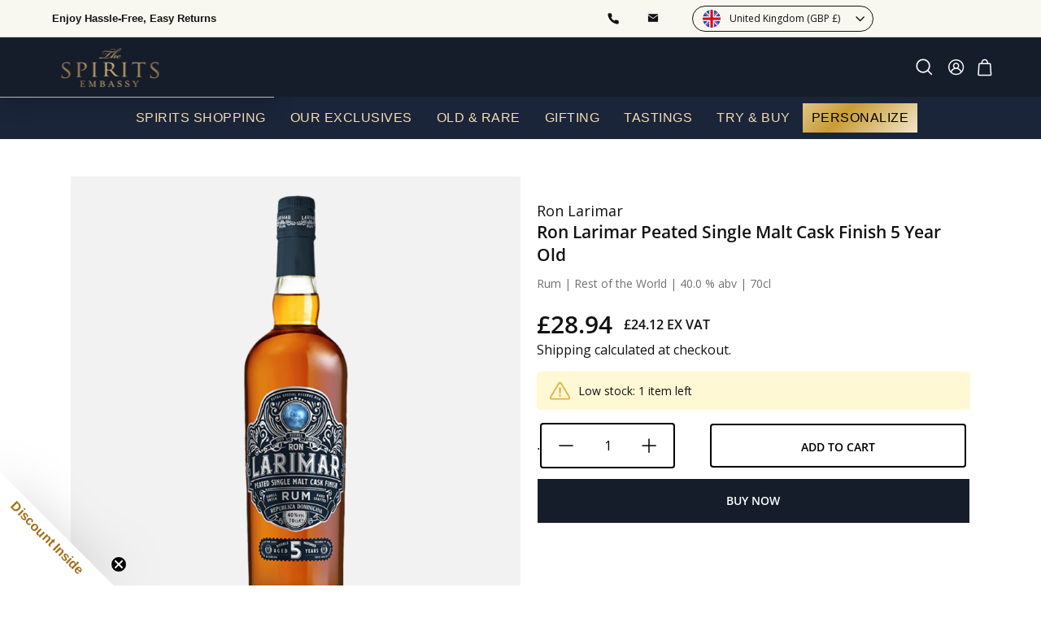

--- FILE ---
content_type: text/css
request_url: https://thespiritsembassy.com/cdn/shop/t/129/assets/custom.css?v=128603162068674798951766300502
body_size: 48964
content:
/** Shopify CDN: Minification failed

Line 241:15 Expected identifier but found whitespace
Line 241:24 Unexpected ".3s"
Line 531:2 "marin-top" is not a known CSS property
Line 1489:0 Unexpected "}"
Line 2459:0 Unexpected "}"
Line 6510:0 Unexpected "}"
Line 7958:2 "font-familt" is not a known CSS property

**/

@font-face {
  font-family: 'Goudy-Trajan-Regular';
  src: url('//thespiritsembassy.com/cdn/shop/t/129/assets/GoudyTrajan-Regular-trial.otf?v=180695922955823813981764047171') format('otf');
  font-weight: normal; 
  font-style: normal;
}
@font-face {
  font-family: 'OpenSans_Condensed-Regular';
  src: url('//thespiritsembassy.com/cdn/shop/t/129/assets/OpenSans_Condensed-Regular.ttf?v=150375506871147560201764047171') format('ttf');
  font-weight: normal;
  font-style: normal;
}

body {
  font-family: 'CustomFont', sans-serif;
}


/* width */
::-webkit-scrollbar {
  width: 5px;
}

/* Track */
/* ::-webkit-scrollbar-track {
  box-shadow: inset 0 0 50px #e2e2e2; 
  border-radius: 10px;
} */

/* Handle */
/* ::-webkit-scrollbar-thumb {
background-color: #c2c2c2;
  border-radius: 10px;
} */

/* Handle on hover */
/* ::-webkit-scrollbar-thumb:hover {
background-color: #c2c2c2;
} */

::-webkit-scrollbar-track {
  background: #161D2A; 
  border-radius: 10px;
}
 
::-webkit-scrollbar-thumb {
  background: #947248; 
  border-radius: 10px;
}

::-webkit-scrollbar-thumb:hover {
  background: #947248; 
}

::selection {
  color: #fff;
  background: #c2c2c2;
}

/* html{
  scroll-behavior: smooth;
} */

body{
  touch-action: pan-y;
}



/* .toolbar-section{
  position:fixed;
  width:100%;
} */

#prod_sec_tab:target{
  scroll-margin-top:150px;
}
.hide-quantity {
  display:none;
}
.site-header__element--sub{
  background: #1A2539;
}
.site-header__element .site-nav {
  align-items: center;
  display: flex;
  justify-content: center;
  flex-wrap: wrap;
}
#HeaderWrapper .header-item--search{
   max-width: 100%;
   background: #262626;
   border-radius: 5px;
}
#HeaderWrapper .site-navigation--below:before{
  border-top:unset;
}
#HeaderWrapper .site-header__search-input{
  border-radius: 3px;
      border: 1px solid #947248;
}
.slideshow-split-section .hero__sidebyside-image{
      flex: 0 0 50%;
}
.custom_collection  span.breadcrumb__divider:last-child {
    display: none;
}
.custom_collection span.breadcrumbs__item a[aria-current="page"], .capture_data a, .bredcrum-page_title_cstm {
    font-weight: bold;
    color: #757575 !important;
}
.custom_collection .breadcrumbs__item:not(:last-child):after{
  display:none;
}
@media only screen and (min-width: 769px) {


  .slideshow-split-section .hero__sidebyside-content {
          max-width: 50%;
  }
  svg.mobile_arrow {
    display: none;
}
}


.slideshow-split-section .btn   {
   background-image: linear-gradient(90deg, #DB9F27, #F9DF6E, #DDAB24); 
}
.search-content .input-group-btn .btn , .form-vertical .btn , .wishlist-cart {
   background-image: inherit; 
  color: #121212;
}
.wishlist-cart {
    /* background-image: linear-gradient(135deg, #DB9F27, #F9DF6E, #DDAB24) !important; */
    /* color: #121212 !important; */
    font-weight: 600;
    background-image: inherit !important;
    background-color: #1A2539 !important;
    color: #fff !important;
    font-family: 'Open Sans';
}
.jdgm-widget:not(.jdgm-review-widget--small,.jdgm-review-widget--medium) .jdgm-write-rev-link, 
.jdgm-widget:not(.jdgm-review-widget--small,.jdgm-review-widget--medium) .jdgm-ask-question-btn ,
.jdgm-write-rev-link, .jdgm-ask-question-btn, .jdgm-widget input.jdgm-review-search, .jdgm-subtab__name, .jdgm-widget .jdgm-btn.jdgm-btn{
     background-image: linear-gradient(135deg, #DB9F27, #F9DF6E, #DDAB24); 
    border: unset;
    color: #121212;
}
.jdgm-write-rev-link{
  background-image: inherit; 
}
#SearchResultsWrapper .predictive-results__footer .btn{
 background-color: #C89D5B;
    color: #ffffff;
    font-family: 'Open Sans';
    font-size: 14px;
  text-transform:uppercase;
    border-radius: 4px;
    padding: 9px 36px;
    font-weight: 600;
}
   
    
.slideshow-split-section .hero__sidebyside-content .hero__top-subtitle{
  letter-spacing: 1px;
  text-transform: uppercase;
  color: #ADADAD;
  font-weight: 600;
  margin-bottom:0;
}
.slideshow-split-section .hero__sidebyside-content .hero__subtitle{
  color: #ADADAD;
}
.slideshow-split-section .flickity-page-dots{
    left: 50%;
    width: unset;
    display: inline-block;
    transform: translate(75px,-50%);
}
.slideshow-split-section .flickity-page-dots .dot, .flickity-page-dots .dot , .flickity-page-dots .dot.is-selected{
    width: 30px;
    height: 4px;
    border-radius: 25px;
}

/*  Home Newsletter */

.home-newsletter{
    margin: 0;
    padding-bottom: 60px;
}
.home-newsletter .newsletter__input-group:last-of-type{
  max-width:100%;
}
.home-newsletter .input-group .input-group-btn:last-child .btn{
    background-image: linear-gradient(90deg, #DB9F27, #F9DF6E, #DDAB24); 
}

.home-newsletter .email-text-left {
  margin: 0 40px 0 40px;
}

/* .site-nav__item:nth-child(4) .site-nav__link{
    padding:10px 14px;
    border: none;
    outline: none;
    color: #fff;
     background-color: #262626;
    cursor: pointer; 
    position: relative;
    z-index: 0;
    border-radius: 1px;
} */

/* .site-nav__item:nth-child(4):before {
    content: '';
    background: linear-gradient(45deg, #ff0000, #ff7300, #fffb00, #48ff00, #00ffd5, #002bff, #7a00ff, #ff00c8, #ff0000);
    position: absolute;
    top: -2px;
    left:-2px;
    background-size: 300%;
    z-index: -1;
    filter: blur(5px);
    width: calc(100% + 4px);
    height: calc(100% + 4px);
    animation: glowing 20s linear infinite;
    opacity: 1; /* Change from 0 to 1 */
    transition: opacity .3s ease-in-out;
    border-radius: 10px;
} */

.site-nav__item:nth-child(5):hover:before {
    opacity: 1; /* Change from 1 to 0 */
}

.site-nav__item:nth-child(4):active {
    color: #000;
}

.site-nav__item:nth-child(4):active:after {
    background: transparent;
}

/* .site-nav__item:nth-child(4):after {
    z-index: -1;
    content: '';
    position: absolute;
    width: 100%;
    height: 100%;
    background: #111;
    left: 0;
    top: 0;

} */

/* @keyframes glowing {
    0% { background-position: 0 0; }
    50% { background-position: 400% 0; }
    100% { background-position: 0 0; }
} */




/* .site-nav__item:nth-child(1) .site-nav__link{
  padding:5px 10px; 
  color: black;
  border-radius:2px;
  animation: blink 1s infinite alternate;
} */
@keyframes blink{
  0% {
    background: #F9DF6E;
  }
  100% {
    background: #DB9F27;
  }
}
.home-newsletter .theme-block {
  margin-bottom: 10px;
}
.home-newsletter .enlarge-text p{
  font-size:16px;
}
.home-newsletter form {
  margin-top: 30px;
}
.home-newsletter .input-group .input-group-field:first-child {
  border-radius: 5px 0px 0px 5px;
}
.image-text-section .main_title , .testimonials-section .section-header h2 {
  text-align:center;
  margin-bottom: 50px;
  font-size: 38px;
  position:relative;
}

.image-text-section .page-width{
    max-width: 100%;
    padding: 0;
    margin: 0;
}
.image-text-section .feature-row-image{
  margin:0px;
}
.image-text-section .featured-row__subtext p {
  font-size: 24px;
  margin-bottom: 20px;
}
.image-text-section .feature-row__item .h3{
      font-size: 45px;
}

.color-scheme-2 .btn , .color-scheme-1 .btn , .map-section__overlay-inner .btn , .page-width--cart .btn , .section-header .btn-redirect {
      background-image:inherit; 
    background: #F2F2F2;
      border: unset;
      color:#121212;
}
.page-width--cart .btn{
  font-family:'Open Sans';
  background-color:#1A2539;
}


.flickity-slider .testimonials-slide{
  margin:0px 30px
}

.flickity-slider .testimonials-slider__text {
  background: #161D2A;
  color: #fff; 
  border-radius:7px;
}
 .testimonail-image--round {
   width:45px;
   height:45px;
 }
 .flickity-slider .testimonials-slide {
   padding-top: 15px;
 }
 .testimonials-slider__text {
   position:relative;
 }
.testimonials-slider__text:before {
    content: "";
    background: url("/cdn/shop/files/Vector_dea959de-30b4-4382-af2c-5c2ceceb298e.png?v=1738333113");
    position: absolute;
    top: 20px;
    left: 50px;
    width: 151px;
    height: 119px;
    background-size: cover;
    background-repeat: no-repeat;
    background-position: center;
}
 .testimonials-slider .testimonial-stars{
   margin-bottom:0px;
 }
 .testimonials-slider .testimonial-stars{
   color: #C2A300;
 }
 .hotspots-section .hotspots{
   width:68%;
 }
.hotspots-wrapper .hotspots__content {
    width: 32%;
}
.hotspots-section .hotspots__title {
    color: #1E283A;
      padding: 64px 0px 5px 0px;
    position: relative;
    font-size: 40px;
    text-align: center !important;
    text-transform: uppercase;
}
   .hotspots-section .hotspots-wrapper{
     margin-top:30px;
     padding-bottom:50px;
     justify-content:center;
   }
   .premium-collection-section .section-header__title {
   position:relative; 
}

  .recently-viewed__section .section-header__title , .product-recommendations-section .section-header__title ,
   .product-vendor-section .section-header__title , .product-category-section .section-header__title {
    text-align: center;
    position:relative; 
  }
   .image-text-section .main_title:after , .testimonials-section .section-header h2:after ,  .hotspots-section .hotspots__title:after,
   .premium-collection-section .section-header__title:after , .recently-viewed__section .section-header__title:after,
   .product-recommendations-section .section-header__title:after , .product-vendor-section .section-header__title:after ,
   .product-category-section .section-header__title:after{
    content: "";
    position: absolute;
    bottom: -10px;
    left: 50%;
    background: linear-gradient(90deg, rgba(38,38,38,1) 0%, rgba(249,223,110,1) 50%, rgba(38,38,38,1) 100%);
    height: 1px;
    width: 200px;
    transform: translate(-50%,-50%);
     display:none;
}

.index-section {
  margin:0px;
}
/* Top Brands  */

top-brand-section .custom-content {
  flex-wrap: nowrap;
  overflow: auto;
}
.top-brand-section .custom-content .image-wrap{
  background:transparent;
}
/* .top-brand-section .custom-content .custom__item-inner--image{
  width: 120px;
}
 */
.top-brand-section .custom-content .custom__item{
  position:relative;
}
.top-brand-section .custom-content .custom__item:not(:last-child):after{
  content:"";
  position:absolute;
  top:0px;
  right:0px;
  background: linear-gradient(180deg,rgba(38,38,38,1) 0%,rgba(255,255,255,0.5) 50%,rgba(38,38,38,1) 100%);
  width:0.5px;
  height:100%;
  padding-right: 1px;
  display:none;
}
 .top-brand-section .top__brands{
  text-align:center;
}
 .top-brand-section .top__brands__title {
  margin-bottom: 60px;
  position: relative;
}  
 .top-brand-section .top__brands__title::after {
    content: "";
    position: absolute;
    bottom: -10px;
    left: 50%;
    background: linear-gradient(90deg, rgba(38,38,38,1) 0%, rgba(249,223,110,1) 50%, rgba(38,38,38,1) 100%);
    height: 1px;
    width: 200px;
    transform: translate(-50%,-50%);
}

/* product category section */

.product-category-section{
    padding:45px 0px 15px;;
}
.product-category-section .logo-bar__item {
  position:relative;
  background-color:transparent;
  padding: 0px;
  border-radius: 100%;
}
.product-category-section .logo-bar__item:after {
    content: "";
    position: absolute;
    top: 0;
    right: 0;
    bottom: 0;
    left: 0;
    z-index: 1;
    margin: -4px;
    border-radius: inherit;
    background: linear-gradient(90deg, #916F46 0%, #DBB983 50%, #916F46 100%);
    background: linear-gradient(90deg, #916F46 0%, #DBB983 50%, #916F46 100%);
}

.product-category-section .logo-bar__link{
      background: #262626;
    border-radius: 100%;
    padding: 5px;
  z-index:2
}
.product-category-section .new-grid {
    width: 75%;
    margin:0 auto;
    align-items: flex-start;
    justify-content: center;
}
.product-category-section .grid-item{
  flex:0 0 20%;
  padding: 0 40px;
  flex-direction: column;
}
.product-category-section .logo-titile {
  padding-top: 20px;
  font-size: 14px;
  text-transform: uppercase;
  width: 80%;
  margin: 0 auto;
}

/* Premium Collection */
.premium1 { grid-area: left-top; }
.premium2 { grid-area: left-bottom; }
.premium3 { grid-area: center; }
.premium4 { grid-area: right-top; }
.premium5 { grid-area: right-bottom; }


.grid-container {
  display: grid;
  grid-template-areas:
    'left-top center right-top'
    'left-bottom center right-bottom';
  gap: 20px;
  marin-top:60px;
}

.grid-premium{
    position: relative;
    overflow: hidden;
}

.grid-premium  .text-wrapper{
  position: absolute;
    bottom: 0;
    left: 0;
    background: #000000;
    width: 100%;
    height: 100%;
    filter: blur(1px);
    /* opacity: 0.8; */
    background: linear-gradient(180deg, rgba(0, 0, 0, 0) 34.77%, #000000 97.81%),linear-gradient(0deg, rgba(0, 0, 0, 0.2), rgba(0, 0, 0, 0.2));

}
.grid-premium .text-wrapper-title {
    position: absolute;
    bottom: 0;
    left: 50%;
    transform: translate(-50%);
    height: 30px;
    margin: 0;
    padding: 0;
    font-weight: 600;
  color:#ffffff;
}
.grid-premium  .text-wrapper p{
    text-align: center;
    color: #fff;
    margin: 0px;
    padding: 0px;
    font-weight: 600;
}

.premium1 , .premium2, .premium4, .premium5{
    height: 250px;
}
.premium3{
    height:520px;
}
.grid-premium .img-wrapper {
    background-image: url('/cdn/shop/files/premium-grid-macallam.jpg?v=1668759006');
    background-position: center;
    background-size: cover;
    transition:  all 0.3s linear;
    overflow: hidden;
    height: inherit;
}
.grid-premium .img-wrapper:hover {
 transform: scale(1.05);
}
.grid-premium a{
    display: block;
    height: inherit;
    overflow: hidden;
}
.premium-collection-section a.view-all-btn{
    font-weight: 700;
    text-decoration: underline;
    float: right;

}

   /* search new css */
   .site-header__search-container {
         position: fixed;
          top: 0;
          left: 0;
          width: 100vw;
          height: 100vh;
         background: rgba(0, 0, 0, 0.6);
   }

   .site-header__search-container.only_search_tab.is-active {
     display:block;
   }

   .site-header__search-container .site-header__inner_div {
     background: #FFFFFF;
     padding:40px 0px;
   }
   /* search new css */

/* Product Grid */

.color-scheme-1 .dr-grid .grid-item__content , .color-scheme-1 .dr-grid .grid__image-ratio {
  background-color: #0000;
  color:#fff;
}
.color-scheme-2 .dr-grid .grid-item__content , .color-scheme-2 .dr-grid .grid__image-ratio {
  background-color: #121212;
  color:#fff;
}

.dr-grid .grid-item-btn{
      display: flex;
  gap:8px;
    align-items: center;
    justify-content: space-between;
  width: 100%;
}
.dr-grid .grid-item-btn .grid-item-buynow{
  
    flex: 0 0 50%;
    text-align: center;
    /* background-image: linear-gradient(145deg,#DB9F27,#F9DF6E,#DDAB24); */
    background-image: inherit;
    color: #000;
    padding: 10px;
  font-size:14px;
    font-weight: 600;
    text-transform: uppercase;
}
.dr-grid .grid-item-btn .grid-item-addtocart{
    flex: 0 0 50%;
    text-align: center;
    padding: 10px 0px;
    border: 2px solid ;
    padding: 15px 0;
    line-height: normal;
    border-radius: 4px;
  color:#1A2539;
}
.quick-add-btn.js-quick-add-btn span.btn.btn--circle.btn--icon {
    border: none;
}
.dr-grid .btn{
    background-image: unset;
    background:transparent;
    color:#fff;
    padding: 0;
    text-transform: uppercase;
    background: linear-gradient(145deg,#DB9F27,#F9DF6E,#DDAB24);
    -webkit-background-clip: text;
    -webkit-text-fill-color: transparent;
    font-size: 16px;
    border-radius: unset;
    line-height: 1.4;
}

.dr-grid .btn--loading .grid-addtocart-text{
  opacity:0;
}

.dr-grid .grid-item__content{
  justify-content: space-between;
}
.feature-collection{
  padding: 36px 0px 50px;
}

.dr-grid .grid-item-soldout{
    position:relative;
    flex: 0 0 100%;
    text-align: center;
    cursor: no-drop;
    color: #adadad;
}

   
.dr-grid  .btn--icon .icon{
    display: block;
    width: 32px;
    height: 32px;
    color: #000;
    padding: 5px;
    background: #fff;
    border-radius: 100%;
}

.dr-grid .grid-item__meta{
  margin:15px 0;
  margin-left:0px !important;
}
.dr-grid .grid-product__tags{
  bottom:unset;
  top:0;
}
.dr-grid .grid-product__tag--custom {
    margin: 8px 0px 0px 8px;
    background: #A18558;
    font-weight: 600;
    font-family: 'Open Sans';
    border-radius: 0px;
}

/* .dr-grid .grid-product__tag--custom{
  margin:0;
  background: #A18558;
  font-weight:400;
} */
.dr-grid .grid-product__tag--sale{
    background: #4D4D4D;
}
.dr-grid .grid-product__tag--sale{
  font-weight: 400;
  letter-spacing: 2px;
  background: #AF0909;
}
.dr-grid .grid-product__title {
    display: flex;
    justify-content: space-between;
    align-items: flex-start;
    font-size: 18px;
   height:56px; 
     /* height:auto;  */
      overflow: hidden;
    display: -webkit-box;
    -webkit-box-orient: vertical;
    -webkit-line-clamp: 2;
    text-overflow: ellipsis;
    color: #121212;
    font-weight: 600;
    text-transform: uppercase;
    font-family: 'Open sans';
}
.hotspot-content__block .dr-grid .grid-product__title {
     height:60px; 
}
.dr-grid .grid-product__price .price-value {
   background: linear-gradient(145deg,#DB9F27,#F9DF6E,#DDAB24);
    -webkit-background-clip: text;
    -webkit-text-fill-color: transparent;
    font-size: 21px;
} 
.dr-grid .grid-product__price--current sup{
  font-size: 16px;
}
.dr-grid .grid-product__price--savings {
  border-left: 1px solid rgba(255,255,255,0.2);
    padding-left: 5px;
  font-weight:600;
}
.dr-grid .grid-product__price .grid-product__price--original{
    color: #808080;
    font-size: 18px;
    font-weight: 400;
}
.dr-grid .grid-product__price{
      display: flex;
    align-items: center;
    justify-content: flex-start;
}
.dr-grid .exvat-price{
    color: #adadad;
    margin-right: 10px;
    font-weight:600;
}
.dr-grid .wishlist-icon-grid{
  margin-left:10px;
}
.dr-grid .grid-product__price--from span:not(.money) {
  display:none;
}
.dr-grid .grid-product-meta{
  font-size: 12px;
  position:relative;
  flex: 0 0 25%;
  text-align: center;

}
.dr-grid .grid-product-meta:not(:last-child):after{
    content: "";
    position: absolute;
    top: 0;
    right: 0%;
    background: #707379;
    height: 100%;
    width: 1px;
    transform: translateX(-50%);
  opacity: 0.5;
}

.grid-custom-metafields{
    display: flex;
  height:35px;
    align-items: center;
    justify-content: flex-start;
    margin-top: 5px;
      overflow: hidden;
}
.feature-collection .section-header , .feature-collection .section-header .section-header__title{
  position:relative;
      text-align: center;
}
.feature-collection .section-header{
  margin-bottom:50px;
}

.feature-collection .section-header .section-header__link{
    position: absolute;
    right: 0;
    bottom: 0;
}
 .feature-collection  .section-header .section-header__title:after{
    content: "";
    position: absolute;
    bottom: -10px;
    left: 50%;
    background: linear-gradient(90deg,rgba(38,38,38,1) 0%,rgba(249,223,110,1) 50%,rgba(38,38,38,1) 100%);
    height: 1px;
    width: 200px;
    transform: translate(-50%,-50%);
 }

.site-nav__item  .site-nav__link{
  font-size:16px;
      text-transform: uppercase;
    letter-spacing: 0.5px;
    font-weight: 400;
  padding: 15px 15px;
}
/* Expert Collection  */
 .expert-collection .grid-item {
  flex: 0 0 50%;
 }
 .expert-collection .new-grid{
    max-width: 50%;
    height: max-content;
 }
  .expert-collection .page-width  {
    display: flex;
    flex-direction: row-reverse;
    padding-left: 0;
    margin-left: 0;
    justify-content: space-between;
    align-items: center;
    margin: 0 auto;
  }
  
#HeaderCart {
    background-color: #ffff;
    color: #121212;
}
  
  #HeaderCart .cart__item-name{
        color: #121212;
    font-family: 'Open Sans';
    font-size: 16px;
    font-weight:800;
    padding-right:10px;
  }

#HeaderCart .cart__checkout {
    color: #262626;
    background-color: #161D2A;
    color: #fff;
    font-family: 'Open Sans';
    font-size: 14px;
    text-transform:uppercase;
}
      .dr-grid:hover .grid__image-contain{
        /* background-image: url(/cdn/shop/files/product-bg.jpg?v=1669217690); */
        background-position: center;
        background-size: cover;
        transition:all 0.3 linear;
    }
  

/*   Age Verfication  */

 #shopify-section-age-verification-popup .age-verification-popup__content--active .btn.color-scheme-reversed{
    border: unset;
    background:  unset;
   background-image: unset ;
    text-transform: uppercase;
    background: linear-gradient(145deg,#DB9F27,#F9DF6E,#DDAB24);
    -webkit-background-clip: text;
    -webkit-text-fill-color: transparent;
}
 #shopify-section-age-verification-popup .age-verification-popup__decline-content--active .btn.color-scheme-reversed{
    border: unset;
    color: #262626;
}

#shopify-section-age-verification-popup .btn{
   text-transform: uppercase;
 }

#shopify-section-age-verification-popup .enlarge-text{
  opacity:0.5;
}

/*   Age Verfication  */

/* Header Cart */
#HeaderCart .dr-grid .grid-product__image-wrap {
  flex: 0 0 30%;
}
#HeaderCart .dr-grid .grid-item__meta{
    flex: 0 0 calc(70% - 10px);
    margin: 5px 5px 5px 5px !important;
}
#HeaderCart .dr-grid .grid-item__content{
  display: flex;
  align-items: flex-start;
  background: #000;
}
#HeaderCart .grid-item__link{
    display: flex;
    justify-content: space-between;
    pointer-events: none;
    cursor: default;
}
#HeaderCart .dr-grid{
    min-width: 320px;
}
#HeaderCart .dr-grid .grid-product__title{
  font-size: 12px;
}
#HeaderCart .dr-grid .grid-product-meta{
  font-size: 7px;
  color: #fff;
  text-align: left;
}
#HeaderCart .dr-grid .grid-product__tag--custom{
    font-weight: 400;
    font-size: 6px;
    padding: 5px;
}
#HeaderCart .dr-grid .grid-item-btn .grid-item-buynow{
  display:none;
}
#HeaderCart .dr-grid .grid__image-ratio{
  background: transparent;
}
#HeaderCart  .dr-grid .grid-item-btn .grid-item-addtocart {
  flex: 0 0 100%;
}
#HeaderCart  .dr-grid .grid-product__actions{
  top: -10px;
  left: 0px;
  z-index: 999;
}
#HeaderCart .dr-grid .exvat-price{
  font-size: 10px;
  margin-right: 2px;
}
#HeaderCart  .dr-grid .grid-product__price .grid-product__price--current ,
#HeaderCart .dr-grid .grid-product__price .grid-product__price--original{
    font-size: 14px;
}
#HeaderCart .dr-grid .grid-product__price--savings{
  font-size: 10px;
}
#HeaderCart .dr-grid .grid-product__tag--sale{
    font-size: 8px;
    padding: 2px;
}
#HeaderCart .image-wrap {
  background-color: transparent;
}
#HeaderCart .js-qty__wrapper{
  color: #fff;
  background: transparent;
}
#HeaderCart .js-qty__adjust:hover{
  background-color: rgba(255, 255, 255, 0.5);
}
#HeaderCart textarea:focus {
  border-color: #121212;
}
/* #HeaderCart .cart__discount , #HeaderCart .cart__price{
  background: linear-gradient(145deg,#DB9F27,#F9DF6E,#DDAB24);
  -webkit-background-clip: text;
  -webkit-text-fill-color: transparent;
  line-height:1.4;
} */
#HeaderCart .cart_discount, #HeaderCart .cart_price{
line-height: 1.4;
    color: #121212;
    font-family: 'Open Sans';
    font-weight: 800;
}
#HeaderCart .cart__price--strikethrough {
  color: #fff;
  background: unset !important;
  -webkit-text-fill-color: unset !important;
  text-decoration: none;
}
/* Collection page Strat From Here */
#CollectionHeaderSection .collection-hero__content{
  padding:0px;
}
#CollectionHeaderSection .collection-hero__content .section-header__title{
  font-size: 18px;
  padding-bottom: 15px;
}
.countdown-layout--banner .countdown__content {
      padding: 60px;
}
.countdown__content .countdown__display{
  display: flex;
  justify-content: center;
  background: rgba(0,0,0,0.25);
  border-radius: 5px;
  padding: 20px;
}

.countdown__block--button {
  width: 100% !important;
}
.countdown-layout--banner .countdown__content {
  display: flex;
  flex-wrap: wrap;
}
.countdown-layout--banner .countdown__button {
  background: unset;
  border: 2px solid #fff;
}

.premium-collection-section.page-width--narrow{
  max-width: unset;
}

/* Collection Filter */
#CollectionSidebar .collapsible-content__inner{
  max-height: 147px;
  overflow-x: auto;
}
#CollectionSidebar .filter-grid {
  position:relative;
  margin-bottom: 0px;
}
#CollectionSidebar .filter-grid:not(:last-child):after{
    content: "";
    position: absolute;
    bottom: 0px;
    right: 0px;
    background: linear-gradient(180deg,rgba(38,38,38,1) 0%,rgba(255,255,255,1) 50%,rgba(38,38,38,1) 100%);
    width: 100%;
    height: 0.1px;
    padding-bottom: 2px;
    opacity: 0.5;
}
#CollectionSidebar .collapsible-content__inner{
      padding: 0 0 15px;
}
#CollectionSidebar .collapsible-trigger__layout--inline {
   display: flex;
   justify-content: space-between;
  font-size: 14px;
}
.collection-filter__sort {
  border-right:unset;
  margin-right: 0;
  padding-right: 0;
}
.collection-filter__inner .collection-filter__item--right>.inline-list{
  display:none;
}
.tag--active .tag__checkbox:after, .tag-list--checkboxes .tag--active a:after, input:checked~.tag__checkbox:after {
      background: #f9df6e;
}
#CollectionSidebar .noUi-horizontal .noUi-handle{
  box-shadow: 0 0 1px 2px #f9df6e;
}
 .collection-filter__inner .collection-filter__sort select{
  border: 1px solid;
  border-radius: 5px;
}
.filter_close_btn {
    position: sticky;
    top: 0;
    height: fit-content;
    background: #fff;
    z-index: 999;
}
/* Quick View */
.modal--quick-shop .image-wrap {
  background:transparent;
}

.modal--quick-shop .product__price{
  background: linear-gradient(145deg,#DB9F27,#F9DF6E,#DDAB24);
    -webkit-background-clip: text;
    -webkit-text-fill-color: transparent;
    line-height: 1.4;
    font-weight: 600;
}

.modal--quick-shop .product-single__meta{
  padding-top: 0px;
  padding-left: 30px;
}

.modal--quick-shop  .modal__close {
  background: #fff;
  color: #000;
}
.newsletter-reminder__content .modal__close {
    background-image: linear-gradient(90deg, #DB9F27, #F9DF6E, #DDAB24);
    color:#121212;
}
.newsletter-reminder{
  bottom: 100px;
}
.modal--quick-shop .product__price--compare {
      background: unset;
    -webkit-background-clip: unset;
    -webkit-text-fill-color: unset;
    line-height: 1.4;
    font-weight: 400;
  color: #fff;
}
.recently-viewed__section [data-view=scrollable-7] .grid-item{
  flex: 0 0 25%;
}
.recently-viewed__section .new-grid{
      flex-wrap: nowrap;
    overflow-x: auto;
}
#CollectionAjaxContent .grid-item {
  margin-bottom: 0px;
}
#CollectionAjaxContent .new-grid.product-grid.collection-grid {
    row-gap: 40px;
}
#HeaderCart .cart__recommended-title{
    position:relative;
    text-align: center;
}
#HeaderCart .cart__recommended-title:after{
  content: "";
  position: absolute;
  bottom: -10px;
  left: 50%;
  background: linear-gradient(90deg,rgba(38,38,38,1) 0%,rgba(249,223,110,1) 50%,rgba(38,38,38,1) 100%);
  height: 1px;
  width: 100px;
  transform: translate(-50%,-50%);
}
/* product form buy now button */
div.product-form-buynow {
  margin-top: 10px;
}

button.product-form-buynow {
  font-weight: 700;
  font-size: calc(var(--typeBaseSize) + 2px);
  background: var(--colorBtnPrimary);
}

button.product-form-buynow:hover {
  color: var(--colorBtnPrimary);
  background-color: var(--colorBody);
}
#CollectionAjaxResult {
  margin: 0;
  border: unset;
  padding:0
}
/* Product Page  */
.variant-input-wrap input[type=radio]:checked+label {
      box-shadow: 0 0 0 2px #f9df6e;
}
.product-section .product-single__vendor{
  text-decoration: none;
  display: flex;
  align-items: center;
  font-size: 18px;
  font-family: 'Open Sans';
  font-weight: 400;
}
.product-section .vendor-name a, .product-section .product-single__vendor a{
  /* background: linear-gradient(145deg,#DB9F27,#F9DF6E,#DDAB24);
  -webkit-background-clip: text;
  -webkit-text-fill-color: transparent; */
  color: #121212;
  font-size: 18px;
  line-height:normal;
  font-weight: 400;
  text-transform: capitalize;

}
.product-section .vendor-by{
    font-size: 18px;
    margin-right: 5px;
  text-transform: uppercase;
    line-height: normal;
}
.product-section .product-single__meta {
  padding-top: 40px;
  padding-left: 0px;
}
.product-section .product-single__header{
    margin-bottom: -10px;
}
.product-section .product__quantity , #sticky_cart .product__quantity{
  display: flex;
  align-items: center;
  margin-bottom: 0px;
}
 #sticky_cart .product__quantity{
   margin-right:16px;
 }
.product-section .product__quantity label {
    margin-right: 10px;
    margin-bottom: 0;
    color: #adadad;
    font-size: 16px;
} 
.product-section .product-block--price {
  display: flex;
  align-items: flex-start;
  margin-bottom: 16px;
  flex-direction: column;
  row-gap: 8px;
  /* margin-top: 18px; */
}
.product-block.product-block--sales-point {
    /* background: #E7EDE9; */
    width: 71%;
    /* padding: 11px 16px; */
    border-radius: 4px;
}
.sales-points span.icon-and-text.inventory--low {
    background: #FFF8D5;
    padding: 11px 16px;
    border-radius: 4px;
}
  .sales-points  span.icon-and-text.tse-invent-high {
    background: #E7EDE9;
    padding: 11px 16px;
    border-radius:4px;
}
.product-block.product-block--sales-point {
    margin-bottom: 16px;
}
.product-section .product-block--price label{
      margin: 0;
    color: #adadad;
    font-size: 16px;
    margin-right: 10px;
}
.product-section  .product__price-savings{
    border-left: 1px solid #fff;
    padding-left: 0px;
    margin-left: 0px;
      font-weight: 600;
}
.product-section .product-single__title {
    font-family: "Open Sans";
    font-size: 40px;
    font-weight: 700;
    margin-bottom: 12px;
    line-height: normal;
    letter-spacing: 0px;
    position: relative;
    max-width: 382px;
    padding-right: 31px;
}
.product-section .price_amt{
    font-size: 30px;
    line-height: normal;
    font-weight: 600;
    color: #121212;
    font-family: 'Open Sans';
}

.product-section .price-text{
  color: #121212;
    font-size: 30px;
    font-weight: 600;
}
.product-section .product-block.product-block--price span.product__price {
    display: flex;
    align-items: center;
    column-gap: 0px;
}
.product-section .price-text-vat{
    color: #121212;
}
.product-section .vat_price{
  color: #121212;
}

.product-section .product__price--compare{
  font-size: 18px;
  color: #ADADAD;
  font-weight: 400;
  background: unset;
  -webkit-text-fill-color: unset;
}
.product-section .product__thumbs{
/*   position: static; */
}
.product-section .product__thumb-arrow {
      background: unset;
}
.product-section .test{
  display:flex;
  margin-bottom:10px;
  align-items: center;
  flex-wrap: wrap;
}
.product-section .test .quantity_sec{
  flex: 0 0 20%;
}
.product-section .test .quantity_sec{
  flex: 0 0 29%;
}
.product-section .test .cart_btn_sec{
   flex: 0 0 42%;
}
.product-section .test .product-block.cart_btn_sec.product_not_available.add_to_cart_button.small--hide {
    flex: 0 0 71%;
}
.product_not_available  div#Globo-Back-In-Stock {
    margin-top: 10px;
}
.sticky_add_to_cart_sec  #Globo-Back-In-Stock {

    width: 47%;
    margin-right: 0;
    margin-left: auto;
}
.product-section .test .gBackInStockBtn {
    padding: 20px 30px !important;
    font-size: 14px !important;
    line-height: normal;
}
.product-block.cart_btn_sec.buy_now_btn_cstm.small--hide {
    flex: 0 0 71%;
    margin-top: 12px;
}
.product-section .payment-buttons{
    display: flex;
    gap: 4%;
    width: 100%;
    align-items: center;
    flex-wrap: wrap;
}

.product-section .payment-buttons .add-to-cart {
    flex: 0 0 100%;
    padding: 0px;
    position: relative;
    background: #121212;
}
/* .product-section .payment-buttons .add-to-cart span{
    padding:16px;
} */
.product-section .payment-buttons .add-to-cart {
    color: #000;
    background: #ffffff05;
    border: 2px solid #000;
    border-radius: 4px;
}
.product-section .payment-buttons .add-to-cart:hover{
    color:#95682E;
    background:#0000;
    border: 2px solid #95682E;
}
.product-section .js-qty__wrapper {
    max-width: 166px;
  margin-right:16px;
  
}
.product-section .js-qty__adjust:hover {
    background-color: #00000000;
}
.product-section .js-qty__num {
    background-color: #ffffff00 !important;
    border: 2px solid #000;
    margin-right: 10px;
    padding: 15px !important;
    border-radius: 4px;
    color: #000 !important;
}
.product-section .payment-buttons .product-form-buynow{
    flex: 0 0 100%;
    margin: 0;
    position:relative;
    background-image: linear-gradient(90deg, #DB9F27, #F9DF6E, #DDAB24);
    border: unset;
    color: #121212;
  border-radius:4px;
}
.product-section .shopify-payment-button__button--unbranded:hover:not([disabled]) {
    background-color: #AE8755;
    border: 1px solid #AE8755;
    color: #fff;
}
.payment-buttons button.btn.btn--full.sticky-cart-btn.cart_btn.add-to-cart:hover span {
    color: #AE8755;
}
.preoder_tag_buynow_hide.payment-buttons button.btn.btn--full.sticky-cart-btn.cart_btn.add-to-cart:hover span {
    color: #fff;
}
.product-section .shopify-payment-button__button--unbranded{
  padding:20px !important;
}

/* .product-section .payment-buttons .product-form-buynow:hover{
   background: #121212;
} */
.product-section .add-to-cart span:after{
      content: "";
    position: absolute;
    top: 0;
    right: 0;
    bottom: 0;
    left: 0;
    z-index: -1;
    margin: -1px;
    border-radius: inherit;
    background: rgb(219,159,39);
    background: linear-gradient(90deg,rgba(219,159,39,1) 0%,rgba(249,223,110,1) 50%,rgba(221,171,36,1) 100%);
    border-radius: 4px;
}
.product-description-section{
  padding-top: 20px;
  padding-bottom: 20px;
  margin-bottom: 30px;
  z-index:unset !important;
}

.recommended_sec{
   z-index:unset !important;
}
.product-recommendations-section .dr-grid , .product-vendor-section .dr-grid {
      flex: 0 0 25%;
    max-width: 25%;
}
.product-vendor-section {
  padding: 30px 0px;
  margin: 45px 0px;
}
.product-vendor-section .new-grid{
  flex-wrap: nowrap;
    overflow-x: auto;
}
[data-view=xsmall] .grid-item {
      flex: 0 0 25%;
}
/* About Us Page */
.about-us-img-text{
   padding: 0 !important;
}
.about-us-img-text .feature-row-image{
  max-width: 50% !important;
}

/* Search Page */
#PredictiveResults .grid-item:hover{
  position:relative;
    box-shadow: 0px 2px 6px 0px #00000040;
  border-radius:4px;
}
#PredictiveResults .grid-item:hover .grid-product__title, #PredictiveResults .grid-item:hover .new_exvat_price {
    color: #947248;
}
}
/* #PredictiveResults .grid-item:not(:last-child):after{
    content: "";
    position: absolute;
    top: 0px;
    right: 0px;
    background: linear-gradient(180deg,rgba(38,38,38,1) 0%,rgba(255,255,255,1) 50%,rgba(38,38,38,1) 100%);
    width: 0.5px;
    height: 100%;
    padding-right: 1px;
} */
@media(max-width:767px){
  #PredictiveResults .grid-item:nth-child(2):after{
    display:none;
}
  .short_banner_wapper.banner_slider .slick-list {
   padding:0 20% 0 0 !important;
}
.short_banner_wapper.banner_slider .slick-list .banner_search {
  margin:30px 8px 8px 8px;
}
}
#PredictiveResults .grid-item .grid-product__title{
  text-align: center;
  font-family:'Open Sans';
}

#TopSearched .new-grid {
    flex-wrap: nowrap;
    overflow-x: auto;
}
#TopSearched .new-grid .grid-item{
  flex: 0 0 25%;
    max-width: 25%;
}
.search-content .search-bar--page{
      max-width: 50%;
      margin: 0 auto;
      margin-top: -30px;
}
.search-content .search-bar .icon{
  color: #fff;
}

.tag--inline a, .tag--remove a , .pagination .btn {
    background-image: inhirt;
    color:#121212;
}

.pagination a.btn.btn--large.btn--circle.btn--icon {
    background-image: inherit;
  background: #F2F2F2;
}
.collection-filter__sort .best-selling {
  display:none;
}
.collection-filter__sort .created-ascending,
.collection-filter__sort .created-descending {
  display:block;
}
.collection-filter__sort option{
  color: #000;
  background-color: #fff;
}

.collection-filter__sort  select option:hover,
.collection-filter__sort  select option:focus,
.collection-filter__sort  select option:active {
        background:  linear-gradient(#DB9F27,#F9DF6E,#DDAB24);
        background-color: #1A2539 !important; /* for IE */
        color: #121212 !important;
    }

.collection-filter__sort select option:checked {
    background: inherit;
    background-color: #000 !important;
    color: #fff !important;
}
.product-grid__container .product__thumb-arrow .icon {
    display: inline-block;
    width: 40px;
    height: 40px;
    background: #161d2a;
    padding: 14px;
    border-radius: 50%;
    color: #fff;
    backdrop-filter: blur(3.231905460357666px);
}
.product-grid__container .product__thumb-arrow.product__thumb-arrow--next{
      top: 50%;
  height: unset;
  width: unset;
     transform: translate(25px,-50%);
}

.product-grid__container .product__thumb-arrow.product__thumb-arrow--prev{
  left: -17px !important;
}

#CollectionAjaxContent .grid-item {
  flex: 0 0 25%;  
}

/* Product meta tag  */
#product-meta .product-meta-contain{
    display: flex;
    align-items: center;
    column-gap: 5px;
}
#product-meta .img-wrapper{
  padding-right:5px;
   flex:inherit;
  line-height:0;
}
#product-meta .text-wrapper{
   flex: inherit;
}
.img-wrapper img {
    max-width: 35px;
    height: 40px;
    object-fit: contain;
}
#product-meta .pro-para{
  margin-bottom: 0;
  font-size: 14px;
}
#product-meta .pro-title{
  color:#121212;
  font-size:16px;
  margin-bottom: 0;
  font-weight: 600;
}
#product-meta .product-meta-contain{
  margin-top: 0px;
}
.contact-us-icon {
  padding: 30px 0px;
}
 .grid-product__tag.grid-product__tag--sold-out{
background: #909090;
    margin-left: 8px;
    color: #fff;
    font-family:'Open Sans';

  }
  .cart-link__bubble:before {
        background: #af0909;
  }
  .dr-grid .grid-product-meta {
    flex: none;
    font-size: 10px;
    flex-basis: auto;
    padding-right: 6px;
    margin-right: 15px;
  }
   .dr-grid .grid-custom-metafields {
    overflow: hidden;
    flex-wrap: wrap;
    padding-bottom: 5px;
}
  .dr-grid .grid-product-meta:not(:last-child):after{
    right: -5px;
  }
  .dr-grid .price-text {
    color:#121212;
  }
  
.or-div {
  text-align:center;
  margin-bottom: 20px;
}
.or-div span{
    font-size: 18px;
    font-weight: 600;
}
.req-field{
  color:#af0909;
}
/* Header */
#SiteHeader .h-wishlist-icon{
      padding: 16px 12px;
}
.site-header__search-results{
  top:10px;
  z-index:9;
}
.header-wrapper--compressed .site-header__search-results{
  top:100%;
  z-index:9;
}
#SiteHeader  .h-wishlist-icon svg {
  width: 23px;
    height: 23px;
}
/* #SiteHeader .h-wishlist-icon .wishlist-h-count{
   background: #af0909;
    font-size: 12px;
    line-height: 1.6;
    padding: 0;
    right: 0px;
    top: 10px;
    font-weight: 600;
    width: 20px;
    height: 20px;
} */
.wishlist-engine-button, .wishlist-engine-button:hover, .wishlist-engine-button:focus {
    color: #ffffff;
    padding: 0;
    background: transparent !important;
    padding: 1px;
}
.wishlist-engine {
      padding-left: 8px;
     position: relative;
      z-index: 0;
    font-size: 0;
}
.wishlist-popup{
  color:#121212;
}
@media only screen and (min-width: 1024px){
  .header-item--icons{
        flex: 0 0 250px;
  }
}
#wishlist-page-contain .wishlist-header{
  display: none;
}
h1.product-single__title {
  display: flex;
  justify-content: space-between;
    align-items: center;
}
/* #shopify-section-header {
  position: sticky !important;
  top:30px;
} */
/* Mobile Responsive */
@media only screen and (max-width: 767px){

 #CollectionAjaxContent .grid-item {
  flex: 0 0 48%;  
}
  .search-content .search-bar--page {
    max-width: 100%;
    margin: 0 auto;
    margin-top: -10px;
}
  .testimonials-section .testimonials_headings {
    margin-bottom:0;
  }
  
    .top-brand-section .custom-content .custom__item{
    width:33%;
  }
      .grid-container {
        display: grid;
        grid-template-areas:
          'left-top left-bottom center right-top right-bottom ';
        gap: 10px;
        grid-template-columns: 45% 45% 45% 45% 45%  ;
        overflow: auto;
        padding-left: 0px;
        padding-right: 0px;
        padding-bottom: 10px;
      }

      .grid-premium  {
        height:200px;
    }
    .grid-premium .text-wrapper{
        padding: 5px;
    }
    .grid-premium .text-wrapper p{
        font-size: 16px;
    }
  .product-category-section .new-grid{
    width: 100%;
    flex-wrap: nowrap;
    overflow-x: auto;
  }
  .product-category-section .grid-item{
    padding: 10px;
    flex: 0 0 33.33%;
    margin:0;
  }
  .product-category-section .logo-titile {
      width: 100%;
      padding-top: 10px;
      font-size: 12px;
  }
  .product-category-section .logo-bar__link{
    padding: 5px;
  }
  .slideshow-split-section .flickity-page-dots{
    transform: translateX(-50%);
    bottom: 5px;
}
  .product-category-section {
    padding: 25px 0 0;
}
  .header-section{
        padding-bottom: 40px;
  }
  .site-header__element--sub[data-type=search] .page-width {
    padding:0px 0 10px;
  }
  .dr-grid .grid-item__meta{
        margin: 10px 5px;
    margin-left: 5px !important;
  }
  .dr-grid .wishlist-icon-grid{
    position: absolute;
    top: 0;
    right: 0;
    padding: 5px;
    margin-left:0px;
  }
  .dr-grid .wishlist-icon-grid img{
    max-width: 16px !important;
  }
  .dr-grid .grid-product__title{
    /* font-size: 12px;
    height:35px; */      
    font-size: 14px;
    height: 40px;
  }
  .dr-grid .grid-product-meta {
    flex: none;
    font-size: 9px;
    flex-basis: auto;
    padding-right: 6px;
  }
  .dr-grid .grid-product-meta:not(:last-child):after{
    right: -5px;
  }
 .dr-grid .grid-custom-metafields {
    overflow-x: auto;
   height:28px;
    flex-wrap: wrap;
    padding-bottom: 5px;
}
.custom_search .dr-grid .grid-custom-metafields{
  height: 40px;
  display:none;
}
  .dr-grid .exvat-price {
     font-size: 8px;
  }
  .dr-grid .grid-product__price .grid-product__price--current{
    font-size: 14px;
  }

  .dr-grid .grid-item-btn .grid-item-buynow {
    padding: 9px 0px;
    font-size: 10px;
  }
  .dr-grid .btn{
    padding: 0px 0px;
    font-size: 8px;
        width: 100%;
  }
  .dr-grid .grid-item-btn .grid-item-addtocart{
    padding : 0px;
  }
    .dr-grid{
       padding-left: 5px;
       padding-right: 0px;
    }
  .feature-collection .section-header {
    margin-bottom: 35px;
  }
  .feature-collection .section-header .section-header__link{
    font-size: 10px;
  }
  .dr-grid .grid-item__meta-secondary{
    margin-top: 5px;
  }
  .dr-grid .exvat-price{
    margin-right: 2px;
  }
  .feature-collection .section-header .section-header__title:after{
      width: 120px;
      height: 0.7px;
  }
  .dr-grid .grid-product__tags{
     width: 80%;
  }
  .dr-grid .grid-product__tag--custom{
    font-size:8px;
    margin:0px;
  }
  .dr-grid .exvat-price{
        flex: none;
  }
  .dr-grid .grid-product__price .grid-product__price--original {
        font-size: 12px;
  }
  .dr-grid .exvat-price , .dr-grid .grid-product__price .grid-product__price--current , 
  .dr-grid .grid-product__price .grid-product__price--original , .dr-grid .grid-product__price--savings {
    flex: none;
    flex-basis: auto;
  }
  .dr-grid .grid-product__price--savings {
    display: none;
    font-size: 10px;
  }
  .dr-grid .grid-item__meta{
    margin:5px;
    overflow:hidden;
  }
  .dr-grid .grid-product__price{
    flex-wrap: wrap;
  }
  .dr-grid .grid-product__tag--sale{
    font-size:8px;
  }
  .grid-product__tag.grid-product__tag--sold-out{
    font-size: 8px;
    /* background: #fff;
    color: #121212; */
  }
  .dr-grid .grid-item-soldout{
    font-size: 13px;
  }
   .hotspots-section .hotspots{
    width:100%;
  }
  .hotspots-section .index-section{
      padding: 0px !important;
  }
  .hotspots-section .hotspots-wrapper {
      margin-top: 30px;
      padding-bottom: 30px;
  }
  .hotspot-content__block .quick-add-btn{
    display:block;
  }
   .hotspot-content__block .dr-grid .btn{
     font-size: 10px;
   }
  .product-category-section .page-width {
    padding-right: 0;
  }
  .slideshow-split-section .hero__top-subtitle .hero__animation-contents ,
  .slideshow-split-section .hero__subtitle .hero__animation-contents {
      font-size: 12px;
  }
  .slideshow-split-section .hero__title .hero__animation-contents {
       font-size: 21px;
  }
   .slideshow-split-section.slideshow__slide .hero__sidebyside{
     justify-content: space-between;
   }
  .expert-collection .page-width{
    flex-wrap: wrap;
    flex-direction: column-reverse;
  }
  .expert-collection .new-grid {
    max-width: 100%;
      padding: 0;
    margin: 0;
    overflow: hidden;
        margin-top: 5px;
  }
  .expert-collection .grid-item{
    flex: 0 0 50%;
  }
  .grid-premium .text-wrapper {
        padding: 5px 0px;
  }
  .grid-premium .text-wrapper p{
     font-size: 14px;
  }
  .premium-collection-section.page-width {
     padding-right: 20px;
  }
  .premium-collection-section .section-header{
     padding: 0 17px;
  }
   .image-text-section .main_title:after , .testimonials-section .section-header h2:after ,  .hotspots-section .hotspots__title:after,
   .premium-collection-section .section-header__title:after , .recently-viewed__section .section-header__title:after,
   .product-recommendations-section .section-header__title:after , .product-vendor-section .section-header__title:after ,
   .product-category-section .section-header__title:after , .top-brand-section .top__brands__title:after{
    content: "";
    position: absolute;
    bottom: -10px;
    left: 50%;
    background: linear-gradient(90deg, rgba(38,38,38,1) 0%, rgba(249,223,110,1) 50%, rgba(38,38,38,1) 100%);
    height: 0.7px;
    width: 120px;
    transform: translate(-50%,-50%);
}
  .premium-collection-section a.view-all-btn {
    font-size: 12px;
    margin-top: -10px;
  }
  .premium-collection-section .section-header__title , .feature-collection .section-header,
  .feature-collection .section-header .section-header__title , .top-brand-section .top__brands__title ,
  .hotspots-section .hotspots__title , .image-text-section .main_title, .testimonials-section .section-header h2 {
    font-size: 21px;
  }
  .image-text-section .feature-row__item .h3 {
      font-size: 28px;
  }
  .image-text-section .featured-row__subtext p {
   font-size: 16px;
  }
 .top-brand-section .custom-content{
      flex-wrap: wrap;
  }
  .top-brand-section .custom__item img {
    width: 70px;
  }
  .top-brand-section .custom-content .custom__item:not(:last-child):after {
    content: "";
    position: absolute;
    top: 50%;
    right: 0px;
    background: linear-gradient(180deg,rgba(38,38,38,1) 0%,rgba(255,255,255,1) 50%,rgba(38,38,38,1) 100%);
    width: 0.5px;
    height: 60px;
    padding-right: 1px;
    transform: translateY(-50%);
  }
  .recently-viewed__section .grid-item {
    flex:0 0 50% !important;
    max-width: 50%;
}
  .product-recommendations-section .dr-grid, .product-vendor-section .dr-grid ,   [data-view=xsmall] .grid-item {
    flex: 0 0 45%;
    max-width: 45%;
  }

  .countdown-layout--banner .countdown__content{
     padding: 17px;
  }
  #CollectionAjaxContent .pagination{
        margin: 20px 0; 
      
  }
    #CollectionAjaxContent .collection-grid{
      margin-bottom: 15px;
      justify-content: space-between;
    }

  .product-section .product-single__meta{
    padding-left:0;
  }

  .product-vendor-section{
    margin: 45px 0 -30px;
  }
    .wishlist-engine {
      padding-left: 5px;
      position: relative;
      z-index: 1;
  }
  .product-section .product-single__title {
    font-size: 21px;
  }
}

.breadcrumb{
 padding-top: 33px;
    margin-left: 28px;
    margin-bottom: 1px;
    font-weight: 800;
    font-family: 'Open Sans';
   text-transform: uppercase;

}
.custom_page nav.breadcrumb {
    background: #fff;
    margin: 0;
    padding-left: 28px;
    padding-bottom: 18px;
    padding-top: 20px;
}
.grid-item__meta-main .title_wishlist_sec, .title_wishlist_sec{
  display:flex;
}

.site-nav--has-dropdown .site-nav__link--underline:after, .site-nav__expanded-item .site-nav__link--underline:after{
      border-bottom-color: transparent !important;
  background-image: linear-gradient(145deg,#DB9F27,#F9DF6E,#DDAB24) !important;
    background-size: 100% 3px;
    background-repeat: no-repeat;
    background-position-y: bottom;
    height: 4px;
}

.megamenu__col-title{
  position:relative;
  margin-bottom: 20px;
}

.megamenu__col-title .site-nav__dropdown-link:after{
  content: "";
    position: absolute;
    bottom: -10px;
        left: 100px; 
    background: linear-gradient(195deg,rgba(38,38,38,1) 0%,rgba(255,255,255,0.5) 50%,rgba(38,38,38,1) 100%);
    height: 1px;
    width: 200px;
    transform: translate(-50%,-50%);
  margin-bottom: 0px;
}

.megamenu__cols, .megamenu__col, .megamenu__col-title a{
  position:relative;
}

.megamenu__cols{
  flex-direction: row;
    display: flex;
    justify-content: space-around;
}

.megamenu__col{
  width:20%;
}

.megamenu__col:after{
  content: "";
    position: absolute;
    top: 0;
    right: -20%;
    background: linear-gradient(180deg,rgba(38,38,38,1) 0%,rgba(255,255,255,0.4) 50%,rgba(38,38,38,1) 100%);
    width: 1px;
    height: 295px;
    padding-right: 1px;
}

.site-nav--is-megamenu:first-child .megamenu__col:after{
  right:-4%;
}

 .megamenu__col:last-child:after{
  display:none;
} 

.megamenu__col-title a{
  text-transform:uppercase;
}

.megamenu .megamenu__col>.site-nav__dropdown-link:last-child{
  text-decoration:underline;
  font-size: 16px;
    font-weight: 800;
    margin-top: 5px;
}

.hotspots-section .index-section{
      padding-top: 0 !important;
      padding-bottom: 0 !important;
}


.testimonials-section{
  padding:40px 0 !important;
}

.home-newsletter .input-group .input-group-field:first-child{
  background-color: #fff;
  color:#000;
    border: none;

}

.home-newsletter .input-group .newsletter__input::placeholder{
  color:#000;
}

.about-the-spirits-embassy{
  padding-top:30px !important;
}

.modal--quick-shop .product__thumbs{
 position:relative;
}

@media only screen and (min-width: 768px){
.about-the-spirits-embassy .feature-row__text--left {
    padding-left: 30px !important;
    padding-right: 40px !important;
}
}
.about-the-spirits-embassy .feature-row__text {
/*     min-width: 47%;
    flex: 0 1 47%; */
    padding: 0;
}

.gift-a-experience {
  padding-top:0 !important;
  padding-bottom:0 !important;
}

.expert-collection{
  padding:0 !important;
}

[data-grid-style=simple] .megamenu__featured .grid-product{
      border: 0px solid;
}

.site-nav__link--icon, #SiteHeader .h-wishlist-icon{
  background: #fff;
    border-radius: 30px;
    padding: 10px;
    margin:0 5px;
}
 #SiteHeader .h-wishlist-icon{
     background: #0000;
     padding: 3px;
   margin-right: 0;
 }
button.site-nav__link.site-nav__link--icon.js-close-header-cart span {
    font-family: 'Open Sans';
    color: #000;
}
.site-nav__close-cart svg.icon.icon-close path {
    color: #000;
}
#FooterMenus .footer__blocks{
  justify-content: space-evenly;
}

.footer__title{
    text-transform: uppercase;
    position: relative;
    font-family: 'open sans';
    font-size: 18px;
    font-weight: 600;
    margin-bottom: 25px;
}
.footer__title:after{
  content: "";
    position: absolute;
    bottom: -5px;
        left: 75px; 
    background: linear-gradient(195deg,rgba(38,38,38,1) 0%,rgba(255,255,255,0.5) 50%,rgba(38,38,38,1) 100%);
    height: 0.5px;
    width: 150px;
    transform: translate(-50%,-50%);
  margin-bottom: 0px;
}
.copy-footer-section .footer__base-links {
  font-size: 14px;
}
.copy-footer-section{
  background: #161D2A;
  padding: 20px 0px;
  border-top: none;
}
.copy-footer-section .footer__base-links {
  font-size: 14px;
}
.copy-footer-section .footer__base-links a{
      text-decoration: none;
}
.copy-footer-section .footer__base-links span{
  position:relative;
}
.copy-footer-section .footer__base-links span::after{
  content:"";
  position:absolute;
}
.wihslist-meta h3 a{
  color: #fff;
    font-family: 'Montserrat';
    text-transform: uppercase;
  font-weight:600;
}

.wishlist-price{
  margin-top:15px;
}

.wishlist-price .money{
  background: inherit;
  -webkit-background-clip: inherit;
  -webkit-text-fill-color: inherit;
  font-size: 20px;
  font-weight: 800;
  font-family: 'Open Sans';
}
.wh-pro-meta h3 {
    margin-bottom: 15px;
}
.wishlist-heading {
    font-family: 'Open Sans';
    color: #121212;
    margin-bottom: 20px;
}
.wh-pro-meta a {
    font-family: 'Open Sans';
    font-size: 20px;
}
/*   My account page CSS Start*/
.my-account .medium-up--two-thirds {
    width: 75%;
    padding: inherit;
    border: none;
    padding-left: 22px;
    text-transform: capitalize;
    border-radius: 8px;
}

.my-account .medium-up--one-third{
     width:25%;
}

.my-account .account-tab a {
    display: block;
    margin-bottom: 20px;
    padding: 10px 20px;
    color: #121212;
}
.my-account .section-header__title {
    text-align: left;
}
.my-account p.account-tab {
    background: #F7F3E9;
}
.my-account .account-tab .main-link {
    background-color: #c89d5b;
    color: #fff;
    border-radius: 4px;
    margin-right: 0px;
}
.my-account .my-account-title{
    font-size: 18px;
      margin-top: 0px;
    text-transform: capitalize;
    font-weight: 600;
  font-family:'Open Sans';
}
.my-account .default-adress a{
    display: block;
}
.my-account thead tr {
 background-color: #F6F6F6;
    color: #121212;
    font-family: 'Open Sans';
}
.my-account th , .my-account td{
  background-color: unset;
  font-size: 13px;
  padding: 10px;
  width:0%;
}
 .my-account tbody td ul{
    margin-left: 10px;
    margin-bottom: 5px;
       display: inline-block;
 }
.my-account table {
    background: transparent;
    border-style: none !important;
    border-spacing: unset;
    border: none;
}
.my-account thead tr{
    vertical-align: baseline;
}
.my-account .track-now-account a{
    color:#121212;
    font-weight: 600;
    background-image: linear-gradient(135deg, #DB9F27, #F9DF6E, #DDAB24);
    display: inline-block;
    text-align: center;
    padding: 5px;
}

/* .my-account .table__section:nth-child(odd) {
    background-color: #262626;
 } */
.my-account .table__section {
    background-color: #1a2539;
}
.my-account tbody .table__section {
  vertical-align: top;
}
.my-account tr.table__section a {
    color: #fff;
    font-family: 'open sans';
}
tr.table__section td {
    color: #fff;
    font-family: 'open sans';
    font-weight: 500;
}
.my-account [data-label="Action"] a{
color: #c89d5b;
    text-transform: capitalize;
    border-radius: unset;
    line-height: 1.4;
    font-weight: 500;
    text-decoration: underline;
}
.my-account .grid__item_account .default_adr_container{
    display: flex;
    flex-wrap: wrap;
    gap: 2%;
    padding: 15px 20px;
    border: 1px solid #00000021;
    border-radius: 10px;
    margin-bottom: 20px;
}
.my-account .grid__item_account .default_adr_container .default-box{
  flex: 0 0 32%;
  margin-bottom: 20px;
}
.my-account .grid__item_account .default_adr_container .default-box label{
    font-size: 16px;
    margin: 0px 0px 5px 0px;
    font-weight: 400;
}

.my-account .add-adress-btn , .my-account .address-edit-toggle {
    background-color: #C89D5B;
    color: #ffffff;
    font-family: 'Open Sans';
    font-size: 14px;
    border-radius: 4px;
    padding: 9px 36px;
    font-weight: 600;
}
.my-account .grid__item_account_btn{
  padding-bottom: 20px;
}
/*  My account page End*/
/* Order Page START From Here */
.order-page .address-container{
  display: flex;
  gap:20px;
}
.order-page .address-wrapper{
    flex:1;
    padding: 20px;
    margin-bottom: 20px;
      color: #fff;
    font-family: 'open sans';
      background: #1a2539;
}
.order-page .section-header{
  margin-bottom:20px;
}
.order-page .order-overview table{
    border-spacing: unset;
    background: unset;
}
.order-page .order-overview thead tr th{
    color: #fff;
    font-family: 'open sans';
      background: #1a2539;
}
.order-page tr.table__section td {
    color: #000;
    font-family: 'open sans';
}
  .order-page .order-overview .note{
    border:unset;
    background: #1a2539;
    border-radius: 25px;
    margin-top: 10px;
    color: #fff;
  }
}
.order-page .order-overview table tr td{
  border-bottom: 1px solid rgba(255,255,255,0.2);
}

.order-page .order-overview table tfoot tr:last-child td {
    border-bottom: unset;
    background: #1a2539;
    border: 1px solid #1a2539;
    color: #fff;
    font-family: 'open sans';
}
 .order-page .breadcrumb a{
      color: #fff;
      text-transform: capitalize;
      background: #000;
      -webkit-background-clip: text;
      -webkit-text-fill-color: transparent;
      border-radius: unset;
      line-height: 1.4;
      font-weight: 600;
   }
   .order-page .section-header__title{
    font-size: 32px;
    text-align: left;
    margin-top: 20px;
    font-family: 'Open Sans';
   }
@media only screen and (max-width: 767px){
  .order-page .order-overview table tfoot tr:not(:last-child){
    border-top: 1px solid rgba(255,255,255,0.2);
  }
  .order-page .address-wrapper {
    flex:0 0 100%;
    max-width:100%;
  }
  .order-page .address-container{
    display: flex;
    gap: 0px;
    flex-wrap: wrap;
  }
  .order-page .section-header {
    margin-bottom: 10px;
}
   .order-page .section-header__title{
      font-size: 24px;
   }
  
}
/* Order Page END From Here */
.address-page .btn{
    background-color: #C89D5B;
    color: #ffffff;
    font-family: 'Open Sans';
    font-size: 14px;
    border-radius: 4px;
    padding: 9px 36px;
    font-weight: 600;
}
.address-page .address-box {
    display: flex;
    align-items: self-start;
    justify-content: space-between;
    gap: 5px;
    padding: 20px;
    margin-bottom: 20px;
  margin-bottom:20px;
    background: #161d2a;
}
.address-page .edit-delete-wrapper {
    flex-direction: column;
    display: flex;
}
.address-page .edit-btn , .address-page .delete-btn {
    border: unset;
    background: #c89d5b;
    padding: 5px 10px;
    font-size: 14px;
    border: 1px solid transparent;
    transition: all 0.3s linear;
    display:flex;
    align-items: center;
  color:#fff;
}
.address-page .edit-btn img , .address-page .delete-btn img{
   margin-right:5px;
}
.address-page .edit-btn:hover , .address-page .delete-btn:hover {
    border: 1px solid #fff;
}
.address-page .edit-btn  {
    margin-bottom: 10px;
}
.address-page .address-box p{
  margin:0px;
    color: #fff;
}
.address-page .section-header{
  margin-bottom: 20px;
}
.address-page .my-account .medium-up--one-third{
  padding-left: 0;
}
.address-page .breadcrumb{
  margin-bottom:20px;
}
.address-page .breadcrumb a {
    background: inherit;
    -webkit-background-clip: inherit;
    -webkit-text-fill-color: inherit;
  font-weight:600;
  text-transform: capitalize;
}
@media only screen and (max-width: 767px){
  .my-account th , .my-account td {
     width:100%;
  }
  .my-account .table__section td:not(:last-child){
    border-bottom: 1px solid rgba(255, 255, 255, 0.1);
  }
    .my-account .table__section {
    padding: 0;
    margin-top: 20px;
    }
   .my-account .table__section+.table__section:after{
     display:none;
   }
  .my-account .medium-up--two-thirds {
        width:100%;
  }
  .my-account .medium-up--one-third{
        width:100%;
  }
}
.site-nav__icons .loged-in{
   color: #ffffff;
    border: 1px solid #fff;
    font-size: 16px;
    border-radius: 1000%;
}
.site-nav__icons .loged-in span {
    display: flex;
    width: 20px;
    height: 20px;
    align-items: center;
    justify-content: center;
    font-size: 18px;
    font-weight: 600;
    margin-left: 2px;
    margin-top: 2px;
}
/*   My account page CSS End */

.product__thumbs{
    position:static; 
}
  @media only screen and (max-width: 767px){
     .site-nav__icons .loged-in span {
       width: 18px;
      height: 18px;
      font-size: 16px;
    }
    
    .footer__block:first-child{
          flex: 1 1 100%;
              margin-bottom: 20px;

    }
    .site-nav__link--icon .icon{
        width: 20px;
        height: 20px;
    }
  #SiteHeader .h-wishlist-icon svg{
      width: 18px;
      height: 18px;
    }
    #SiteHeader .h-wishlist-icon svg path{
      fill: #161d2a;
    }
    .site-nav__link--icon, #SiteHeader .h-wishlist-icon{
      padding:7px;
    }
/*     #SiteHeader .h-wishlist-icon .wishlist-h-count{
        width: 16px;
        height: 16px;
        right: -5px;
        top: 0;
        line-height:1.2;
        padding: 0px 5px 0px 6px;
        line-height: 1.4;
    } */
    .site-nav__link--icon+.site-nav__link--icon{
      margin-left:5px;
    }
    .hotspots-section .img_title_sec{
      display:flex;
      align-items: center;
    }
    .hotspots-section .img_title_sec .prod_img_sec{
      width:30%;
    }
    .hotspot-content__block .grid-product__image-wrap{
      width:100%;
    }
  }
  .product-vendor-section .new-grid , .recently-viewed__section .new-grid {
    padding-top:20px;
  }
 .product-vendor-section .section-header__link{
   position: absolute;
    right: 0;
    bottom: 0;
    font-size: 16px;
    font-family: 'Montserrat';
 }
.logo_txt_sec .logo_info_sec p {
    font-size: 13px;
    font-family: 'open sans';
    font-weight: 400;
    line-height: 22px;
}
/*Ipad Pro */
@media only screen and (min-width: 1024px) and (max-width: 1200px) {
   .site-nav__item .site-nav__link{
       padding: 10px;
      font-size: 12px;
   }
  .product-category-section .grid-item{
    padding: 0 20px;
  }
  .product-category-section .logo-titile{
    font-size: 12px;
  }
  .dr-grid .grid-product__title{
    font-size: 14px;
  }
  .dr-grid .btn , .dr-grid .grid-item-btn .grid-item-buynow{
      font-size: 14px;
  }
  .image-text-section .featured-row__subtext p {
    font-size:21px;
  }

}

/*Ipad. Tablet */



/* shraddha--product-page */
#launchtip_upsell_wrapper{
  display:none !important;
}

.imgs_metafield_sec{
  display:flex;
}

/* .metafield_sec{
  width:40%;
} */
.product_main_img{
  width:60%;
  position:relative;
}

.prod_desc h4{
      font-family: Montserrat;
    font-size: 16px;
  margin-bottom:0;
      margin: 0;
}
.prod_desc p{
  margin-bottom:10px;
}

/* .prod_desc h4 {
  color:red;
} */
.back_to_top{
  text-align:right;
}
.prod_desc .collapsible-content__inner .rte p{
   font-family: Montserrat;
  margin-bottom:0;
}


.prod_desc .read_more_sec a, .back_to_top a{
      background: linear-gradient(145deg,#DB9F27,#F9DF6E,#DDAB24);
    -webkit-background-clip: text;
    -webkit-text-fill-color: transparent;
      font-weight: 600;
}


        .sticky_add_to_cart_sec {
          display:flex;
    position: fixed;
    bottom: 0px;
    width: 100%;
    left: 0;
    padding: 0 20px;
    z-index: 999;
    background: #fff;
    padding: 7px 50px 3px 50px;
    justify-content: space-between;
    border: 1px solid;
}

.show_sticky {
   display:flex;
   transition: all 0.3s linear;
   align-items: center;
}

.product_quantity_cart_btn_sec{
  display: flex;
    align-items: flex-start;
  width: 30%;
    gap: 4%;
  align-items: center;
}
#sticky_cart .product_quantity_cart_btn_sec{
    gap: 0%;
}
.product_quantity_cart_btn_sec .js-qty__wrapper{
  margin-right:0;
}

.product_quantity_cart_btn_sec .js-qty__num{
  padding:20px 15px;
    background-color: #fff !important;
    border: 2px solid;
  border-radius: 4px;
}

.prod_title{
  display:none;
}

.prod_desc_tab .prod_title{
  display:block;
  margin-right:5px;
}

.collapsible_title_sec {
    font-family: "Open Sans";
    font-size: 30px;
    color: #121212;
    font-weight: 700;
}
.collapsible-content__inner.rte p {
    color: #757575;
    font-family: 'Open Sans';
    font-size: 16px;
}
.prod_img_title_sec{
  display:flex;
  width: 44%;
  align-items: center;
}
.collapsible_title_sec{
  display:flex;
  width: 100%;
}

.prod_title_sec h5{
font-family: "Open Sans";
    font-size: 18px;
    margin-bottom: 1px;
    font-weight: 600;
  color:#fff;
}
#sticky_cart .product-section .price-text{
    font-size: 18px;
  color:#fff;
}
#sticky_cart .product-section .price_amt{
    font-size: 21px;
  color:#fff;
}

.sticky_add_to_cart_sec .prod_img_sec img{
      margin: 0 15px;
  background-color: #F5F5F7;
}

#sticky_cart .js-qty__wrapper{
  max-width: 123px;
}

#sticky_cart .js-qty__adjust:hover {
    background-color: #0000;
}
#sticky_cart .product_quantity_cart_btn_sec {
    width: 36%;
}
.cart_sec .payment-buttons{
  display: flex;
    gap: 8%;
    width: 100%;
    align-items: center;
}

.cart_sec .payment-buttons .add-to-cart{
  flex: 1 0 52%;
  color: #f9df6e;
    background: #121212;
      padding: 12px;
    position: relative;
}
#sticky_cart .cart_sec .payment-buttons .add-to-cart{
  flex: 1 0 36%;
  color: #000;
    background: #fff;
    border-radius: 4px;
}
.cart_sec .add-to-cart span:after {
    content: "";
    position: absolute;
    top: 0;
    right: 0;
    bottom: 0;
    left: 0;
    z-index: -1;
    margin: -2px;
    border-radius: inherit;
    background: rgb(219,159,39);
    background: linear-gradient(90deg,rgba(219,159,39,1) 0%,rgba(249,223,110,1) 50%,rgba(221,171,36,1) 100%);
    border-radius: 4px;
}

.cart_sec .shopify-payment-button__button--unbranded{
  padding:20px !important;
}

.cart_sec .payment-buttons .product-form-buynow {
    flex: 0 0 52%;
    margin: 0;
    position: relative;
    background-image: linear-gradient(90deg, #DB9F27, #F9DF6E, #DDAB24);
    border: unset;
    color: #121212;
    border-radius: 4px;
}



.collapsible-content__inner table, .collapsible-content__inner td{
  background: transparent;
  border-spacing: 0px;
}

.collapsible-content__inner td{
      padding: 15px 10px !important;
  font-family: 'open sans';
    font-weight: 400;
}
.collapsible-content__inner td a{
  color:#fff !important;
}

/* .collapsible-content__inner tr:nth-child(even) {
  background: #000;
} */
.collapsible-content__inner tr th{
  padding: 15px 50px !important;
      background: #fff;
    color: #000;
}

.collapsible-content__inner td p span{
  font-size: 12px;
    color: rgba(255,255,255,0.7);
}

.collapsible-content__inner td p{
  line-height:14px;
}

.collapsible-content__inner p strong{
  font-family: 'ITC Stepp';
  font-weight:400;
}

.collapsible-content__inner h4{
  margin-bottom:0;
}

.collapsible-content__inner a{
  background: linear-gradient(145deg,#A18558,#A18558,#A18558);
    -webkit-background-clip: text;
    -webkit-text-fill-color: transparent;
}

.barrel_img{
      position: absolute;
    right: -40px;
    top: 26%;
    width: 20%;
    z-index: -1;
  display: none;
}

.bread_prod_title {
  font-weight: bold;
    color: #757575;
}

.quantity_sec, .cart_btn_sec, .cart_btn_sec .product-block{
  margin-bottom:0;
}

.prod_desc_tab .collapsible-content__inner span, .prod_desc span{
  color:#757575 !important;
  font-size: 16px !important;
    font-family: "Open Sans" !important;
}
.product-block-desc{
  margin-bottom:15px;
}

.page-content--product{
  padding-top:15px;
}

.prod_meta{
  display:flex;
  align-items:center;
}

@media(max-width:767px){

  .prod_meta{
  display:none;
  }
}



.product_details_sec table{
  width:50%;
}
.product_details_sec table td.detail-h{
 font-weight:700;
}

.product-single__vendor-sku {
    opacity: 1;
}

@media(max-width:767px){
  .product_main_img{
  width:100%;
}

.product-section .js-qty__wrapper {
  max-width: 165px;
  margin-right: 16px;
  padding: 1px 0;
}
  .product-section .js-qty__num{
    margin-right: 0;
    padding: 17px !important;
  }
  .product-section .payment-buttons .add-to-cart{
    flex: 1 0 69%;
        padding: 0;
    border-radius:4px;
  }
  .product-section .payment-buttons .product-form-buynow{
    flex: 1 0 100%;
  }
  .product-section .shopify-payment-button__button--unbranded {
    padding: 8px !important;
}


  .sticky_add_to_cart_sec{
        padding: 7px 15px 3px 15px;
  }
  .product_quantity_cart_btn_sec{
    width:auto;
  }
  #sticky_cart .js-qty__wrapper{
    margin-right:0px;
  }

.product_details_sec table{
  width:100%;
}

  .collapsible-content__inner td, .collapsible-content__inner tr th{
        padding: 10px 10px !important;
  }

  .site-header__search-results{
    top:0;
  }
  .product-block--sales-point{
    margin-bottom:0;
  }

  .collapsible-content--all.is-open{
    height:auto;
  }

  .variant_sec{
    margin-bottom:15px;
  }

  /*header mobile */
.site-header__drawer.is-active {
    background: #fff;
    position: fixed;
    bottom: 0;
    right: 0;
    height: 100%;
    top: 0;
    border-top-left-radius: 0;
    border-top-right-radius: 0;
}
.site-header__drawers-container .site-header__drawer.is-active {
    transform: translateY(-0);
    z-index: 9;
}
  .slide-nav .slide-nav__item:after{
    content: "";
    position: absolute;
    left: 170px;
    background: linear-gradient(195deg,rgba(38,38,38,1) 0%,rgba(255,255,255,0.6) 50%,rgba(38,38,38,1) 100%);
    height: 1px;
    width: 320px;
    transform: translate(-50%,-50%);
    margin-bottom: 0px;
  }

  /*header mobile */

  /* homepage */
.feature-collection{
 padding:35px 0;
}
.price-ex-vat {
    font-size: 11px;
  
}
  .vat_price{
    font-size:17px;
  }
  .hotspots__title{
    padding:0;
  }
  .premium-collection-sec{
    padding-top:0 !important;
  }
  .grid-premium .text-wrapper-title{
    line-height:1;
    bottom:5px;
    width: 100%;
    margin: 0;
    padding: 0;
    vertical-align: middle;
    display: flex;
    justify-content: center;
    align-items: center;
  }
  .top-brand-section{
    padding:20px 0 !important; 
  }
  /* homepage */ 

  /* collection */

  .template-collection .premium-collection-sec{
    padding-top:25px !important;
  }

  .index-section--sub-product .section-header__link{
    font-size:14px;
  }
  
}

.site-nav--has-dropdown svg{
  width:15px;
}

.site-nav--has-dropdown:hover svg{
  color: #f9df6e;
}
.prod_desc_tab .collapsible-content__inner h4{
  font-weight:600;
  margin:12px 0px 5px 0px;
    background: linear-gradient(145deg,#A18558,#A18558,#A18558);
    -webkit-background-clip: text;
    -webkit-text-fill-color: transparent;
}
.product-section .social-sharing{
  padding-top: 20px;
}


#NewsletterPopup-newsletter-popup .modal__close {
  background-image: linear-gradient(90deg, #916F46, #DBB983, #916F46);
  color: #121212
}
@media only screen and (min-width: 768px){
    /* .main-content {
      min-height: unset;
  } */
  #NewsletterPopup-newsletter-popup .newsletter-popup {
  min-width: 800px;
}
}

#CollectionHeaderSection .collection-image-contect{
    position: absolute;
    top: 50%;
    transform: translateY(-50%);
    left: 63px;
    display: flex;
    align-items: center;
    justify-content: space-between;
    width: 50%;
}
#CollectionHeaderSection .collection-image-contect .content-main-title{
    font-size: 56px;
    margin-bottom: 10px;
    font-family: 'Goudy Trajan Regular';
    text-transform:uppercase;
    line-height: 67px;
}
.collection-hero__content:before{
  display:none;
}
#CollectionHeaderSection .collection-image-contect .content-sub-title{
  width: 80%;
  color: #FFFFFF;
  font-family: 'Open sans';
  font-size: 15px;
  line-height: 27px;
}
#CollectionHeaderSection .collection-image-contect .text-wrapper{
      flex: 0 0 75%;
}

#CollectionHeaderSection .collection-image-contect .image-wrapper{
  flex: 0 0 25%;
  display: flex;
  align-items: center;
  justify-content: flex-end;
}

.product-section .product__main-photos .product-slideshow {
    background-image: inherit;
    background-color: #F2F2F2;
    border: none;
}
.soldout-stickycart{
  display:none;
}
#sticky_cart .soldout-stickycart .product_quantity_cart_btn_sec{
      display:block
    }
        #sticky_cart .soldout-stickywrapper{
      flex:0 0 100%;
    }
/* Deliver-and-return Product Page START */
.deliver-and-return tr td p {
  line-height: 1.4;
}
.deliver-and-return h3 , .deliver-and-return h4 {
  font-weight: 400;
  font-family: 'Montserrat', sans-serif;
  margin:0px 0px 10px 0px ;
  padding:0px;
  font-size: 18px;
}

/* Deliver-and-return Product Page END */

.return-section {
    margin: 0;
    padding: 20px 0px;  
}
.jdgm-write-rev-link.jdgm-write-rev-link{
      color: #fff !important;
    border: unset !important;
}
.jdgm-rev-widg__summary-inner .jdgm-rev-widg__summary .jdgm-star {
    font-size: 20px;
    color: #DB9F27;
    /* margin-bottom: 13px !important; */
}

 .product_details_sec a {
    font-weight: 600;
    display: block;
}
/* Octave Premium */
.sir-nick-sign .sir-nick-wrapper {
    padding: 0px 20%;
}
.sir-nick-sign .sir-nick-wrapper .sign-wrapper{
    display: flex;
    align-items: center;
    justify-content: space-between;
}
.sir-nick-sign .signimg-wrap{
      flex: 0 0 30%;
  position: relative;
}

.sir-nick-sign .signimg-wrap:after{
   content: "";
    position: absolute;
    top: 0px;
    right: -20px;
    background: linear-gradient(180deg,rgba(38,38,38,1) 0%,rgba(255,255,255,0.5) 50%,rgba(38,38,38,1) 100%);
    width: 1px;
    height: 100%;
    padding-right: 1px;
}
 .sir-nick-sign .text-wrapper h3{
    letter-spacing: 5px;
    font-size: 38px;
}
 .sir-nick-sign  .signtext-wrap{
      flex: 0 0 60%;
}
.sir-nick-sign .signtext-wrap h3 , .sir-nick-info .sir-nick-info-wrapper .title-wrapper h3 ,
.octogram-section .section-header h2{
   color: #F2B973;
    padding: 0;
    text-transform: uppercase;
    /* background: linear-gradient(145deg,#DB9F27,#F9DF6E,#DDAB24);
    -webkit-background-clip: text;
    -webkit-text-fill-color: transparent; */
    font-size: 38px;
    border-radius: unset;
    line-height: 1.4;
  font-weight: 600;
  margin:0px;
}
 .sir-nick-info .sirnick-infobox{
    display: flex;
    align-items: center;
    justify-content: space-between;
 }
 .sir-nick-info .img-wrapper {
       flex: 0 0 20%;
 }
 .sir-nick-info .text-wrapper{
        flex: 0 0 75%;
 }
  .sir-nick-info .text-wrapper h3{  
    font-size: 32px;
    margin-bottom: 10px;
 }
   .sir-nick-info .text-wrapper p{
       opacity: 0.5;
   }
  .sir-nick-info .sirnick-infobox{
    display: flex;
    align-items: center;
    justify-content: space-between;
    margin: 30px 0px 50px 0px;
  }
.sir-nick-sign , .sir-nick-info , .octogram-section {
    padding-top: 15px !important;
  padding-bottom: 15px !important;
}
.product-recommendations-section {
  margin-top: 30px;
}
.sir-nick-sign {
margin-top: -30px !important;
}
.sir-nick-sign .signtext-wrap p{
      font-size: 16px;
    letter-spacing: 1px;
}
.octave-premium-banner{
    margin: 0 !important;
    padding: 0 !important;
}
.octogram-section .grid p{
    width: 75%;
    margin: 0 auto;
    font-size: 21px;
      font-family: "ITC Stepp";
}
.octogram-section .grid--uniform {
    display: flex;
    justify-content: center;
}
.octogram-section .grid--uniform .medium-up--one-half{
  width: 33%;
}
/*  MEga Menu */

.megamenu__featured .grid__image-ratio{
  height: 210px;
  border-radius: 4px;
}
.megamenu__featured .grid-product__title{
  font-size: 14px;
}
.megamenu__featured {
      padding-bottom: 15px;
}
.megamenu {
  border-bottom: 2px solid #fff;
}
.slide-nav__link>span {
      text-transform: capitalize;
}
/*  #SiteHeader .h-wishlist-icon .wishlist-h-count {
    width: 16px;
    height: 16px;
    right: -5px;
    top: 0;
    line-height: 1.2;
    padding: 0px 5px 0px 6px;
    line-height: 1.4;
} */
  #HeaderWrapper .cart-link__bubble{
        top: -8px;
    right: -8px;
  }
  .cart-link__bubble:before{
        padding: 8px;
  }
  .my-account .text-link:hover {
    transition: all 0.3s linear;
   background-color:#F7F3E9;
    color: #121212;
  }
  .my-account .add-adress-btn:hover , .my-account .address-edit-toggle:hover {
     transition: all 0.3s linear;
    color: #fff;
  }
  .h-wishlist-icon .wishlist-h-count {
    font-weight: 600;
    right: -5px;
    top: 0px;
    font-size: 12px;
    color: #fff;
    background: #c99c33 !important;
  }
  .wishlist-remove svg {
width: 25px;
height: 25px;
padding: 5px;
color: #fff;
background: #ffff;
}
  .product-section .add-to-cart[disabled="disabled"] span:after{
    display:none;
  }
@media only screen and (max-width: 767px){
  #HeaderWrapper .cart-link__bubble{
    top: -4px;
  }
  #CollectionHeaderSection .collection-image-contect{
    left: 0;
    top: 50%;
    transform: translateY(-50%);
    right: 0;
    text-align: center;
  }
    #CollectionHeaderSection .collection-image-contect .content-main-title {
        font-size: 25px;
        margin-bottom: 5px;
        line-height: normal;
        font-family: 'Open Sans';
        font-weight: 800;
    }
  #CollectionHeaderSection .collection-image-contect .content-sub-title{
    font-size: 12px;
    width: 100%;
    max-width: 200px;
    margin: 0 auto;
    line-height: normal;
  }
  #CollectionHeaderSection .collection-image-contect .text-wrapper{
      flex: 0 0 80%;
  }
  #CollectionHeaderSection .collection-image-contect .image-wrapper{
      flex: 0 0 20%;
    padding-right: 5%;
  }

    .product-section .social-sharing {
    padding-top: 0;
}
  #sticky_cart .cart_sec .payment-buttons{
    gap: 4%;
  }
    #sticky_cart .product-form-buynow{
    flex: 0 0 48%;
    }
    #sticky_cart .add-to-cart{
     flex: 0 0 48%;
    }
    #sticky_cart .sticky-product-bar{
        flex: 0 0 20%;
    }
    #sticky_cart  .cart_sec{
    flex: 0 0 76%;
    }
    #sticky_cart .product_quantity_cart_btn_sec{
      width: 100%;
          justify-content: space-between;
    }
  #sticky_cart form{
    width: 100%;
  }
#sticky_cart .soldout-stickywrapper{
      flex:0 0 100%;
    }
/* Octave premium collection   */
  .sir-nick-sign .sir-nick-wrapper {
    padding: 0px;
}
  .sir-nick-sign .text-wrapper h3 {
    letter-spacing: 3px;
    font-size: 21px;
}
.sir-nick-sign .signtext-wrap h3, .sir-nick-info .sir-nick-info-wrapper .title-wrapper h3, .octogram-section .section-header h2 {
     font-size: 24px;
  }
    .sir-nick-info .text-wrapper h3 {
    font-size: 21px;
    margin-bottom: 5px;
}
  .sir-nick-info .sirnick-infobox {
        margin: 15px 0px 20px 0px;
  }
 .sir-nick-info .custom-content{
     flex-direction: column-reverse;
 }
  .octogram-section .grid--uniform{
        flex-wrap: wrap;
  }
  .octogram-section .grid--uniform .medium-up--one-half {
    width: 100%;
  }
  .octogram-section .grid p{
    width:100%;
    font-size: 18px;
  }
   #CollectionAjaxContent  .collection-filter__item--right{
    flex: 0 0 68%;
    justify-content: space-between;
    margin-left: 0;
    padding-left: 0;
   }
    #CollectionAjaxContent .collection-filter__item--drawer {
        flex: 0 0 48%;
        background: #caccc8;
      padding: 0;
        border-radius: 7px;
    }
  .collection-filter__inner .collection-filter__item--right>.inline-list {
      display: flex;
    flex-wrap: nowrap;
  }
  .collection-filter__inner .collection-filter__item--right .inline-list li:last-child {
    display:none;
  }
  #CollectionAjaxContent [data-view=large] .grid-item{
    flex: 0 0 100%;
  }
    #CollectionAjaxContent  .collection-filter__sort {
      display: block !important;
      width: 100%;
    }
    #CollectionAjaxContent .collection-filter__inner{
        flex-direction: row;
         padding: 34px 15px 15px;
        justify-content: space-between;
    }
   #CollectionAjaxContent .collection-filter__inner .collection-filter__btn {
        text-align: right;
        display: flex !important;
        width: 100%;
        flex-direction: row-reverse;
        justify-content: space-between;
        align-items: center;
       border: none;
   }
   #CollectionAjaxContent  .collection-filter__sort select {
        font-size: 12px !important;
        padding: 11px;
        padding-left: 7px;
  }
  .collection-mobile-filters .small-hide-sort{
    display:none;
  }
  #HeaderWrapper .header-item--icons .site-nav__link {
    width: 24px;
    height: 24px;
  }
  #HeaderWrapper .header-item--icons .site-nav__link.js-close-header-cart{
     width: unset;
  }
#HeaderWrapper .header-item--icons .mobile-nav-trigger.is-active{
  width: unset;
  position: relative;
}
  #HeaderWrapper .header-item--icons .mobile-nav-trigger.is-active:before{
    content:"Close";
  }
  #HeaderWrapper .header-item--icons .mobile-nav-trigger .icon-hamburger{
    position: relative;
  }
   #HeaderWrapper .header-item--icons .mobile-nav-trigger  {
     background: rgb(219,159,39);
    background: inherit;
    color: #fff;
    padding: 0;
   line-height: 0;
  }
  .section-header__title{
    font-size: 28px;
  }
      .my-account , .address-wrapper{
      flex-direction: column-reverse;
      display: flex;
    }
  .my-account .grid__item_account .default_adr_container {
    justify-content: space-between;
  }
  .my-account .grid__item_account .default_adr_container .default-box {
    flex: 0 0 48%;
    margin-bottom: 15px;
  }
  .my-account .medium-up--one-third{
    margin-top:20px;
  }
  .address-wrapper .medium-up--two-thirds {
    padding-left: 0;
  }
  .address-page .edit-btn, .address-page .delete-btn {
    width: 80px;
  }
  .template-list-collections  .premium-collection-sec{
    margin-top:25px !important;
}
#prod_sec_tab:target{
  scroll-margin-top:80px;
}
}
.custom_addresses .bread_prod_title {
    font-weight: bold;
    color: #757575;
}
@media only screen and (min-device-width : 768px) and (max-device-width : 1024px)  {
  .product-category-section .grid-item{
    flex: 0 0 33%;
    padding: 0px 20px;
  }

  .slideshow-split-section .hero__sidebyside-content .hero__top-subtitle {
      margin-bottom: 5px;
  }
  .dr-grid .grid-item__meta{
        margin: 10px 5px;
    margin-left: 5px !important;
  }
  .dr-grid .wishlist-icon-grid{
    position: absolute;
    top: 0;
    right: 0;
    padding: 5px;
    margin-left:0px;
  }
  .dr-grid .wishlist-icon-grid img{
    max-width: 16px !important;
  }
  .dr-grid .grid-product__title{
        font-size: 12px;
  }
.tse-section .dr-grid .grid-product__title {
        font-size: 15px;
}
  .dr-grid .grid-product-meta {
    flex: none;
    font-size: 10px;
    flex-basis: auto;
    padding-right: 6px;
  }
  .dr-grid .grid-product-meta:not(:last-child):after{
    right: -5px;
  }
 .dr-grid .grid-custom-metafields {
    overflow-x: auto;
    flex-wrap: wrap;
    padding-bottom: 5px;
}
.dr-grid .grid-product__title{
      height: 34px;
}
.tse-section .dr-grid .grid-product__title{
      height: auto;
}
.popular-pours-collection_wapper .dr-grid .grid-product__title{
      height: 52px;
}
  .dr-grid .exvat-price {
     font-size: 8px;
  }
  .dr-grid .grid-product__price .grid-product__price--current{
    font-size: 14px;
  }

  .dr-grid .grid-item-btn .grid-item-buynow {
    padding: 9px 0px;
    font-size: 12px;
  }
  .dr-grid .btn{
    padding: 10px 0px;
    font-size: 8px;
        width: 100%;
  }
  .dr-grid .grid-item-btn .grid-item-addtocart{
    /* padding : 0px; */
    padding:15px 0;
  }
    .dr-grid{
       padding-left: 5px;
       padding-right: 0px;
    }

  .megamenu__col-title .site-nav__dropdown-link:after{
    left: 40px;
    width: 90px;
  }
  .megamenu__col{
    padding: 0 0 40px 15px;
    width: 30%;
  }
  .megamenu__col:after{
    right:0;
  }
  .megamenu__col-title a{
    font-size: 16px;
    line-height: 1.2;
  }
  .site-nav--is-megamenu:first-child .megamenu__col{
        padding: 0 0 40px 10px;
    width: 24%;
  }

  .grid-premium .text-wrapper-title{
    line-height: 1.2;
    width: 100%;
  }
  .image-text-section .featured-row__subtext p {
    font-size: 18px;
  }

  .product_details_sec table {
    width: 80%;
}
  .product-section .shopify-payment-button__button--unbranded {
    padding: 10px !important;
}
  .product_quantity_cart_btn_sec{
    width: 40%;
  }
  .cart_sec .payment-buttons .add-to-cart{
    padding:0;
  }
  .product_main_img{
    width:100%;
  }
/*   #product-meta{
    display:flex;
  }
  #product-meta .product-meta-contain{
  flex-direction: column;
    width: 20%;
  }
  #product-meta .text-wrapper{
    text-align:center;
  } */

#CollectionHeaderSection .collection-image-contect .text-wrapper {
    flex: 0 0 100%;
}
  
#CollectionHeaderSection .collection-image-contect .content-main-title{
  font-size:35px;
  margin-bottom: 0;
}
  
#CollectionHeaderSection .collection-image-contect .content-sub-title{
      font-size: 18px;
}
  #CollectionAjaxContent .grid__item--sidebar{
    width: 30%;
  }
  #CollectionAjaxContent .medium-up--four-fifths{
     width: 90%;
  }
  .custom_search #CollectionAjaxContent .medium-up--four-fifths {
    width: 100%;
}
  #CollectionAjaxContent .grid-item{
        flex: 0 0 33.33%;
  }
    /* #CollectionAjaxContent .collection-filter__item--drawer{
    display:none;
    } */
    #CollectionAjaxContent .collection-filter__item--count{
        text-align: left;
    }
  .product-section .product-single__title {
      font-size: 18px;
  }
   .product-section .meta_sec{
     font-size:14px;
   }
  .mobile-nav-trigger, .search_sec_mobile, .js-search-header {
    display:block !important;
  }
  .header-item--search, .desktop_nav{
    display:none !important;
  }
  .search_sec_mobile{
    padding:0 !important;
  }
  .sir-nick-sign .sir-nick-wrapper {
padding: 0px 10%;
}

.sir-nick-sign .text-wrapper h3 {
    letter-spacing: 3px;
    font-size: 16px;
}
.sir-nick-sign .signtext-wrap h3, .sir-nick-info .sir-nick-info-wrapper .title-wrapper h3, .octogram-section .section-header h2 {
	font-size: 24px;
}

.sir-nick-sign .signtext-wrap p {
    font-size: 12px;
    letter-spacing: 1px;
}
.sir-nick-info .text-wrapper h3 {
    font-size: 18px;
    margin-bottom: 10px;
}
.sir-nick-info .text-wrapper p {
    opacity: 0.5;
    font-size: 14px;
}
.octogram-section .grid p {
    width: 100%;
    font-size: 16px;
    font-family: "ITC Stepp";
}
.sir-nick-info .sirnick-infobox{
    margin: 15px 0px 20px 0px;
}
.metafield_sec {
    flex: 0 0 40%;
}
#product-meta .pro-para {
    font-size: 8px;
}
#product-meta .pro-title {
    font-size: 10px;
}
  .social-sharing__link{
        margin: 0px 10px 0 0;
  }
  #sticky_cart {
    padding-left: 0;
  }
  .prod_title_sec h5 {
    font-size: 14px;
  }
  .site-header__drawer {
    top:0px;
  }
}
.btn-participate {
  text-transform:uppercase;
    width: 100%;
    display: flex;
    align-items: center;
    justify-content: center;
    font-size: 16px;
    background-image: linear-gradient(145deg,#DB9F27,#F9DF6E,#DDAB24);
    background: #121212;
    color: #fff;
    padding: 10px;
    font-weight: 600;
}
.btn-participate span{
  margin-right: 5px;
}
.newsletter-reminder {
  bottom:100px !important;
}
.dr-grid .grid-participate {
    background-image: linear-gradient(145deg,#DB9F27,#F9DF6E,#DDAB24);
    color: #121212;
    padding: 10px;
    font-size: 14px;
    font-weight: 600;

}

 .js-search-header {
    display:block !important;
  }

@media only screen and (max-width: 767px){
    .dr-grid .grid-participate {
      padding: 5px;
  }
   .js-search-header {
    display:none !important;
  }
}

/* Black Bull Challenge */
@font-face {
  font-family: 'Cinzel';
  src: url('https://fonts.googleapis.com/css2?family=Cinzel&display=swap');
}


#firstPage {
    position: relative;
    padding-bottom: 50px;
    background-repeat: no-repeat;
    background-size: cover;
    color: #FFFFFF;
       background-image: url('/cdn/shop/files/m_3016389_1.png?v=1674683076');

}
 #firstPage .images img{
    margin: 4% 5% -3% 69%;
    width: 118px;
    }

#firstPage .upperSection .images {
    display: flex;
    align-items: center;
    justify-content: right;
    position: relative;
    right: 0;
    text-align: right;
    margin: 0px 0xp 8px 0px;
}

#firstPage .upperSection h1 {
    font-size: 54px;
     font-family: Cinzel;
    font-weight: 700;
    align-items: center;
    text-align: center;
    text-transform: uppercase;
    color: #fff;
  margin-top:0px;
}
#firstPage .upperSection h1 span {
  
     color: rgba(249, 196, 103, 1);
    font-size: 54px;
     font-family: Cinzel;
    font-weight: 700;
    align-items: center;
    text-align: center;
    text-transform: uppercase;
}
#firstPage .upperSection .g-event {
    font-weight:800;
  font-size:21px;
     font-family: Cinzel;
    align-items: center;
    text-align: center;
    text-transform: uppercase;
    color: rgba(249, 196, 103, 1);
}

#firstPage .imageWithText {
  display: flex;
  align-items: center;
  justify-content: center;
  position: relative;
}


#firstPage .imageWithText p {
    position: absolute;
    width: 70%;
    text-align: center;
    line-height: 1.2;
    color: #000;
    font-size: 18px;
    top: 20px;
}
#firstPage h4 {
   font-family: Cinzel;
   text-align: center;
   letter-spacing:2px;
   color: #fff;
   margin:0px;
   padding-bottom:100px;
   font-weight:600;
   text-transform: uppercase;
}

#firstPage hr {
    width: 45%;
    border-top: 1px solid;
    border-top-color: #ffffff;
    text-align: center;
  
}
#firstPage .flex{
      display: flex;
    justify-content: center;
    padding: 0px 0px 50px 0px;
}
#firstPage .flex .partbtn
{
 
    color: #000;
    margin-top: 20px;
    background: linear-gradient(90deg, rgba(210,162,68,1) 0%, rgba(244,222,125,1) 35%, rgba(214,174,69,1) 100%);
    padding: 10px 110px;
    font-size: 17px;
    font-weight: 700;
    text-transform: uppercase;
    letter-spacing: .8px;
    border-radius: 6px;
  display:none;
}


@media only screen and (max-width: 767px) {
  #firstPage .upperSection .g-event{
    font-size:12px;
  }
    #firstPage .upperSection h1{
        font-size: 34px;
    }
      #firstPage .upperSection h1 span{
        font-size: 34px;
    }
    #firstPage .upperSection .images{
        justify-content: center;
    }
    #firstPage p{
        width: 100%;
        font-size: 16px; 
    }
    #firstPage h4{
    font-size: 16px;
    padding-bottom: 50px;    
    }
  #firstPage hr{
    width:77%
  }
  #firstPage .flex .partbtn{
    padding: 7px 84px;
    font-size: 14px;

  }
    #firstPage .images img{
    width: 70px;  
    margin: 7% 30% -3% 30%;
    
    }
  }

  
#secondPage{
    padding: 20px 0px;
     background-image: url('https://cdn.shopify.com/s/files/1/0622/9154/2198/files/bg-3.jpg?v=1674571586');
    background-repeat: no-repeat;
    background-attachment: fixed;
    background-size: cover;
    color: #FFFFFF;
    position: relative;
  
} 
#secondPage .sectionWrapper{
    display: flex;
    align-items: center;
    justify-content: space-between;
}
#secondPage .sectionWrapper .textSection{
    flex: 0 0 40%;
    padding: 0% 0% 1% 7%;
}

#secondPage .sectionWrapper .textSection .textWrapper .description  {
    font-family: 'Montserrat', sans-serif;
    display: flex;
   font-size: 17px;
    flex-direction: column;
    align-items: flex-start;
    justify-content: space-between;
}

#secondPage .sectionWrapper .textSection .textWrapper .description h2{
    font-size: 28px;
    font-weight: 400;
  font-family:Cinzel;
    text-transform: uppercase;
    margin: 15px 15x;
}
#secondPage .sectionWrapper .textSection .textWrapper img {
    align-items: center;
}
#secondPage .sectionWrapper .textSection .textWrapper .description p{
    font-size: 20px;
    font-weight: 300;
    align-items: center;
    text-align: left;
}



#secondPage .sectionWrapper .textSection .textWrapper  img{
    position: relative;
    top: 60px;
    left: 50%;
}

#secondPage .sectionWrapper::before {
    content: '';
    width: 100%;
    height: 550px;
    background: url('https://cdn.shopify.com/s/files/1/0622/9154/2198/files/Mask_group_c4f769b2-b079-4fdc-977c-2cb35e1aa090.png?v=1674571635');
    background-repeat: no-repeat;
    position: absolute;
    top: 300px;
}

#secondPage .sectionWrapper .imageSection{
    flex: 0 0 50%;
    display: flex;
    justify-content: flex-end;
}
#secondPage .sectionWrapper .title h2{
    font-size: 38px;
    font-family:Cinzel;
    font-weight: 400;
    align-items: center;
    text-transform: uppercase;
    color: #F1C576;
    margin-bottom:10px;

}

@media only screen and (max-width: 767px) {
  #secondPage {
        background-position: center;
  }
    #secondPage .sectionWrapper {
        display: grid;
    }

    #secondPage .sectionWrapper .textSection h2 {
        text-align: center;
        font-size: 28px;
          margin: 0;
    } 

    #secondPage .sectionWrapper .textSection .textWrapper .description h2 {
        text-align: center;
        font-family:Cinzel;
        font-size: 21px;
        align-self: center;

    }
    #secondPage .sectionWrapper .textSection .textWrapper .description p {
        text-align: center;
        margin: 0px 35px;
       font-family:Cinzel;
        font-size: 16px;
        line-height: 1.4;
    }

    #secondPage .sectionWrapper::before {
        content: '';
        width: 40%;
        height: 150px;
        background: url('https://cdn.shopify.com/s/files/1/0622/9154/2198/files/mobile.png?v=1674571624');
        background-repeat: no-repeat;
        z-index: 200;
        bottom: 140px;
    }
    #secondPage .sectionWrapper .textSection .textWrapper img {
        left: 25%;
    }

    #secondPage .sectionWrapper .imageSection  {
        position: relative;
        top: 10px;
    }
  #secondPage .sectionWrapper .textSection {
        padding: 30px 0px;
  }
    
  }

  
#thirdPage {
    padding: 40px;
    background-color: #282829;
    color: #fff;
}

#thirdPage .sectionWrapper{
    display: flex;
    align-items: center;
    justify-content: space-between;
}

#thirdPage .sectionWrapper .textSection {
    flex: 0 0 50%;
  max-width: 50%;
}

#thirdPage .sectionWrapper .imageWithTextWrapper {
    flex: 0 0 50%;
   max-width: 50%;
}



#thirdPage .sectionWrapper .textSection .textWrapper .title h1 {
    font-size: 48px;
    font-weight: 500;
  font-family:Cinzel;
    text-align: left;
    text-transform: uppercase;
    color: #F1C576;
    margin-bottom: 10px;
}

#thirdPage .sectionWrapper .textSection .textWrapper .title p {
    font-size: 17px;
    font-weight: 300;
    text-align: left;
    margin-bottom: 10px;
  line-height: 30px;
}

#thirdPage .sectionWrapper .textSection .textWrapper .description {
    line-height: 30px;
}

#thirdPage .sectionWrapper .textSection .textWrapper .description h3 {
    font-size: 20px;
    font-weight: 600;
    text-align: left;
    position: relative;

}

#thirdPage .sectionWrapper .textSection .textWrapper .description h4 {
  font-size: 20px;
     font-family: 'Montserrat', sans-serif;

  font-weight: 300;
  text-align: left;
  position: relative;
  margin: 10px 0px;
}

#thirdPage .sectionWrapper .textSection .textWrapper .description p {
    font-size: 17px;
    font-weight: 300;
    text-align: left;
    position: relative;
}

#thirdPage .sectionWrapper .textSection .textWrapper .description ul {
    font-size: 16px;
    font-weight: 300;
    text-align: left;
    position: relative;
  margin-left: 20px;
}

/* #thirdPage .sectionWrapper .imageWithTextWrapper {
    flex: 0 0 50%;
    position: relative;
    display: flex;
    flex-direction: column;
    align-items: center;
    justify-content: center; 
} */
#thirdPage .sectionWrapper .imageWithTextWrapper .imageContainer {
    background: #1F1F1F;
  padding:20px;
} 
#thirdPage .sectionWrapper .imageWithTextWrapper .imageContainer .image {
    display: flex;
    align-items: center;
    justify-content: space-around;
}

#thirdPage .sectionWrapper .imageWithTextWrapper .imageContainer .image img {
    display: flex;
    align-items: center;
    justify-content: center;
    width: 25%;
    padding-top: 35px;
}

#thirdPage .sectionWrapper .imageWithTextWrapper .imageContainer .flex {
    display: flex;
    flex-direction: column;
    align-items: center;
    justify-content: center;
}
#thirdPage .sectionWrapper .imageWithTextWrapper .imageContainer .participate {
      display: none;
    color:#000;
    margin-top: 20px;
    background: linear-gradient(90deg, rgba(210,162,68,1) 0%, rgba(244,222,125,1) 35%, rgba(214,174,69,1) 100%);
    padding: 15px 150px ;
    font-size: 17px;
    font-weight: 700;
    align-items: center;
    text-align: center;
    text-transform: uppercase;
    letter-spacing: .8px;
    border-radius: 6px;
    justify-content: center;
    width: 80%;
}
#thirdPage .sectionWrapper .imageWithTextWrapper .imageContainer .enquiry {
    border: 2px solid #D7B149 ;
    border-radius: 6px;
    background-color: transparent;
    color: #D7B149;
    text-align: center;
    letter-spacing: 0.08em;
    text-transform: uppercase;
    font-weight: 700;
    font-size: 17px;
    line-height: 17px;
    padding: 15px 165px ;
    margin-top: 20px;
}


#thirdPage .sectionWrapper .imageWithTextWrapper p {
    position: relative;
    font-weight: 300;
    font-size: 18px;
    line-height: 137%;
    text-align: center;
    color: #FFFFFF;
    margin-top: 50px;
   font-family: 'Montserrat', sans-serif;
}

@media only screen and (max-width: 767px) {
    #thirdPage {
          padding: 30px 15px;
    }
  #thirdPage .sectionWrapper .imageWithTextWrapper .imageContainer .image img {
  width: 100px;
  }
    #thirdPage .sectionWrapper {
        display: grid;
    }

  #thirdPage .sectionWrapper .textSection {
    flex: 0 0 100%;
    max-width: 100%;
}
#thirdPage .sectionWrapper .imageWithTextWrapper {
  flex: 0 0 100%;
    max-width: 100%;
}

    #thirdPage .sectionWrapper .textSection .textWrapper .title h1{
        text-align: center;
        font-size: 28px;
    }
    
    #thirdPage .sectionWrapper .textSection .textWrapper .title p {
        font-size: 16px;
    }

    #thirdPage .sectionWrapper .textSection .textWrapper .description {
        font-size: 16px;
        margin-bottom: 50px;
    }
   #thirdPage .sectionWrapper .textSection .textWrapper .description h3 {
        font-size: 16px;
    }
     #thirdPage .sectionWrapper .textSection .textWrapper .description h4 {
        font-size: 16px;
    }
#thirdPage .sectionWrapper .textSection .textWrapper .description ul {
  font-size: 14px;
}
  #thirdPage .sectionWrapper .textSection .textWrapper .description p {
    font-size: 16px;
  }
  
    #thirdPage .sectionWrapper .imageWithTextWrapper .imageContainer{
        position: relative;
    }

    #thirdPage .sectionWrapper .imageWithTextWrapper p {
        text-align: center;   
       margin: 30px 0px 0px;
    }
    #thirdPage .sectionWrapper .imageWithTextWrapper .imageContainer .participate {
        padding: 10px 70px;
        text-align: center;
    }
    #thirdPage .sectionWrapper .imageWithTextWrapper .imageContainer .enquiry {
        padding: 10px 80px;
        text-align: center;
    }

  }
 
  #fourthPage {
    background: url("/cdn/shop/files/participate-bg.png?v=1674628646");
    background-repeat: no-repeat;
    background-position: center;
    background-size: cover;
    color: #fff;
}

  #fourthPage .sectionWrapper {
      padding: 50px;
  }
  
  #fourthPage .header h1 {
    position: relative;
    font-family:Cinzel;
    width: 100%;
    color: #fff;
    text-transform: uppercase;
    text-align: center;
    font-size: 48px;
    font-weight: 400;
}
  
  #fourthPage .body {
    display: flex;
    align-items: center;
    justify-content: space-around;
    margin: 30px 0px 60px;
  }
  
  #fourthPage .body .sec {
      display: flex;
      flex-direction: column;
      justify-content: space-around;
      align-items: center;
  }
  
  
  #fourthPage .body .sec h2 {
    position: relative;
    font-weight: 400;
    font-family:Cinzel;
    font-size: 24px;
    text-align: center;
    text-transform: uppercase;
    color: #ffffff;
    margin: 10px 0px;
    line-height: 1.4;
        letter-spacing: 1px;
  }
  
  #fourthPage .body .sec p {
      width: 80%;
      font-weight: 300;
    font-size: 18px;
    line-height: 30px;
    font-family: 'Montserrat', sans-serif;
    text-align: center;
    color: #ffffff;
    letter-spacing: 1px;
  }
  
  #fourthPage .footer {
      display: flex;
      align-items: center;
      justify-content: center;
  }
  
  #fourthPage .footer button {
    position: relative;
    font-weight: 700;
    font-size: 20px;
    text-align: center;
    text-transform: uppercase;
    color: #222222;
    padding: 0px 40px;
    background: #fff;
       line-height: 1.4;
        padding: 15px;
  }
  
  
  @media only screen and (max-width: 767px) {
    #fourthPage .sectionWrapper {
      padding: 30px 0px;
    }
      #fourthPage .header h1 {
          font-size: 28px;
      }
      #fourthPage .body {
          flex-direction: column;
        margin: 20px 0px;
      }
  
      #fourthPage .body .sec {
          margin: 20px auto;
      }
      #fourthPage .body .sec h2 {
          font-size: 18px;
      }
      #fourthPage .body .sec p {
          font-size: 16px;
          line-height: 19px;
      }
    
      #fourthPage .footer button {
        padding: 0px 20px;
        width: 75%;
        font-size: 14px;
        padding: 10px;
      }
  
  }
  .blackbull-challenge .custom__item{
    margin: 0 !important;
  }
  #eventCalender .container{
    background: #282829;
    padding: 6% 0% 3% 0%;
}

#eventCalender .Main-heading h1{
    text-align: center;
    font-family:Cinzel;
    font-size: 48px;
    color: #F9C467;
    Padding-top: 0px;
      margin-bottom: 0;
}

#eventCalender .calender-box{
 display: grid;
 grid-template-columns: 30% 30% 30%;
 padding: 2% 10% 2% 10% ;
justify-content: space-between;
 
}

#eventCalender .calender{
    background-color: #1F1F1F;
    border-radius: 5px;
    min-height: 300px;
    padding: 1.2rem;

} 

#eventCalender .calender .date{
    border: 1.5px solid #7C7A7A;
    display: flex;
    gap: 2rem;
    padding: 10px;
    align-items: center;
  border-radius: 6px;
}

#eventCalender .calender .date .day{
   font-size: 65px;
   font-weight: 700;
   color: #F9C467;
  font-family: Cinzel;

}
#eventCalender .calender .date .day sup{
   font-size: 38px;
   font-weight: 700;
   color: #F9C467;

}
#eventCalender .calender .date .month .M-Name{
    color:  #F9C467;
    font-size: 27px;
    line-height: 22px;
    text-transform: uppercase;
    font-weight: 600;
    margin:0px;
}
#eventCalender .calender .date .month .day-No{
    color: #FFFFFF;
    font-size: 18px;
    line-height: 22px;
    font-weight: 700;
    text-transform: uppercase;
}

#eventCalender .description{
    
    margin-top: 15px;
    font-weight: 300;
    font-size: 18px;
    line-height: 152%;
    color: #FFFFFF;
}
 @media (min-width: 768px) and (max-width: 1110px) {
   #eventCalender .calender .date .day sup {
        font-size: 26px;
    }

  #eventCalender .calender .date .month .M-Name {
    font-size: 18px;
  }
  #eventCalender .calender .date .day sup {
      font-size: 21px;
  }
  #eventCalender .calender .date .day {
    font-size: 28px;
  }
  #eventCalender .description {
   font-size: 16px;
  }
   #eventCalender .calender .date{
     gap:unset;
   }
   #thirdPage .sectionWrapper .imageWithTextWrapper .imageContainer .image img{
      width: 25%;
   }
    #firstPage .upperSection .images {
      display: flex;
      align-items: center;
      justify-content: space-between;
      padding: 30px;
    }
   #firstPage .images img{
     width: 100px;
   }
   #firstPage .images img{
  margin:unset;
   }
   #secondPage .sectionWrapper .textSection {
    flex: 0 0 48%;
    padding: 0px 0px 0px 20px;
}
  #secondPage .sectionWrapper .title h2{
       font-size: 28px;
  }
   #secondPage .sectionWrapper .textSection .textWrapper .description p{
   font-size: 18px;
   }
}
@media only screen and (max-width: 767px) {
    #eventCalender .Main-heading h1{
        text-align: center;
        font-size: 28px;
        color: #F9C467;
        Padding-top: 8%;
    }
    #eventCalender .calender-box{
       
        grid-template-columns: 100%;
        gap: 10px;
       
        
    }
    #eventCalender .description{
        font-size: 16px;
    }
    #eventCalender .calender{
        min-height: 200px;
    } 
  #eventCalender .calender .date .day {
        font-size: 45px;
  }
}

.globo-form-app .globo-form-control li ,.globo-form-app .iti__country-name{
  color:#121212;
}
 .globo-form-app .iti--separate-dial-code .iti__selected-dial-code {
     color:#fff;
 }
.globo-form-app .header .title{
   text-align: center;
    font-family: 'ITC Stepp' !important;
    font-weight: 400 !important;
    letter-spacing: 1px;
}
.globo-form-app.boxed-layout>.dismiss {
 background: #f4de7d;
}
.globo-form-app .globo-form-control .flat-input {
background: unset;
border: 1px solid #f4de7d;
}
.globo-form-app .globo-form-control .flat-input{
  color:#f4de7d;
}
#globo-formbuilder-104299  .globo-form-apps .header {
     margin-bottom: 10px;
 }

#shopify-section-template--14474983768099__94b3f8b4-5a4c-4d4b-b182-aaf1e4ba6f8c h2  {
      font-family: Cinzel;
      color: #F9C467;
}
#shopify-section-template--14474983768099__2814c430-d5ae-4a00-bce0-e23e0aefc9c6 .image-block{
      padding-right: 15px;
}

.globo-form-app .message.success {
  background: #121212 !important;
  color: #212b36;
  margin-top: 25px;
}
.globo-form-app .message.success p{
  margin:0px !important;
}
/*.site-nav__item:last-child .site-nav__link{
  color: #f4de7d;
}*/
.thankyou-table {
  margin-top: 20px;
}
.thankyou-table img{
  margin: 0 auto;
}
.jdgm-rev-widg__reviews .jdgm-rev__buyer-badge{
  background-image: linear-gradient(135deg, #DB9F27, #e6ba68, #DDAB24);
  color: #121212 !important;
}
.jdgm-rev-widg__reviews  .jdgm-rev[data-verified-buyer="true"] .jdgm-rev__icon.jdgm-rev__icon:after{
  background-image: linear-gradient(135deg, #DB9F27, #F9DF6E, #DDAB24);
  color: #121212 !important;
}
.blackbullchallenge {
      padding: unset !important;
}
.blackbullchallenge .custom__item{
      margin-bottom: 0px;
}
.blackbull-richtext h2{
      color: #F1C576;
  margin-bottom: 0px;
}
.blackbull-richtext .theme-block{
   margin-bottom: 10px;
}
.blackbull-richtext .enlarge-text{
   margin-bottom: 15px;
}
.blackbull-richtext .enlarge-text p{
   margin-bottom: 5px;
}
.blackbull-product-banner .hero__top-subtitle{
          color: #f1c576;
    }
#globo-formbuilder-104299 .globo-form-app .header{
      margin-bottom: 10px;
}
#globo-formbuilder-104299 .globo-form-app , #globo-formbuilder-104299 .globo-form-app .message.success{
  margin:0px;
}

 .globo-form-app .footer button.submit {
    color: #000000;
    font-size: 18px;
    font-weight: 600;
      background-image: linear-gradient(90deg, #DB9F27, #F9DF6E, #DDAB24);
}
#RecentlyViewed-template--14478003634211__recently-viewed .btn-participate span {
      font-size: 12px;
}
@media only screen and (max-width: 767px) {
  .blackbullchallenge .globo-form-publish-modal .globo-form-modal-content {
        width: 100%;
  }
    .blackbullchallenge .globo-form-app.boxed-layout>.dismiss {
      top: 15px;
      right: 15px;
    }
   .blackbull-product-banner .hero__text-content.vertical-bottom {
      vertical-align: text-bottom;
      text-align: center;
  }
  #RecentlyViewed-template--14478003634211__recently-viewed .btn-participate span {
      font-size: 12px;
}
}
.snfc-pro .hotspots-wrapper{
  justify-content: flex-start;
  margin-top: 0px; 
  padding-bottom: 0px;
}
.snfc-pro .hotspots .grid__image-ratio img{
      object-fit: contain;
}
.snfc-pro .hotspots__image .grid__image-ratio--square:before{
      padding-bottom: 70%;
}
.newsletter-reminder__content .modal__close {
	    background: linear-gradient(145deg,#DB9F27,#f9df6e,#DDAB24)!important;
}

.gPreorderPartialPaymentForm .payment-buttons {
flex-wrap: wrap !important;
}
.gPreorderPartialPaymentForm .gPreorderPartialPaymentLabel>span {
color: #ddab24;
}
.gPreorderPartialPaymentForm  .payment-buttons .add-to-cart{
 background: linear-gradient(145deg,#161D2A,#161D2A,#161D2A)!important;
  color:#fff !important;
  border:none !important;
}
.gPreorderPartialPaymentForm .payment-buttons .add-to-cart:hover {
    background: #AE8755!important;
    color: #fff !important;
}
.gPreorderPartialPaymentForm  .gPreorderWarning{
margin:0px;
}
.gPreorderPartialPaymentForm {
   margin-top: -15px;
}
.gPreorderPartialPaymentForm  span.gPreorderPartialPaymentIcon{
   background: #ddab24 !important;
}
.gPreorderPartialPaymentForm .gPreorderPartialPaymentBackdrop {
border: 1px solid #db9f27 !important;
}
#sticky_cart .gPreorderPartialPaymentForm {
  margin-top:0px;
}

@media only screen and (max-width: 767px){
  .newsletter-reminder {
      left: 0px !important;
      bottom: 90px !important;
  }
  #sticky_cart .width_100 {
  flex: 0 0 100%
}
  #sticky_cart .width_100 .gPreorderBtn{
   flex: 0 0 100%;
  }
}
.gPreorderPartialPaymentForm .gPreorderWarning {
  display: none;
}
/* .gPreorderPartialPaymentForm .gPreorderWarning:nth-child(1) , .gPreorderPartialPaymentForm .gPreorderWarning:nth-child(2)  {
 display: none;
}
 */
/* Coronation Edition Pages */
.cor-edit-rt .main_title{
  padding: 30px 0px 0px 0px !important;
  margin:0px !important;
  color: #B12423;
}
.cor-edit-rt .main_title:after{
  display:none;
}

.cor-edit-rt .feature-row .rte p{
    color: #510B0B !important;
    line-height: 1.4 !important;
    font-size: 18px !important;
 }
/*     Pre order Bages  */
  #shopify-section-header .site-nav__item:nth-child(4) .site-nav__link{
   
      position: relative;
    }
.product-recommendations .grid-item-btn.remove_add_to_cart {
    display: none;
}
.grid-product .wishlist-engine {
    position: absolute;
    top: 4px;
    right: 4px;
}
.grid-product .title_wishlist_sec {
    position: relative;
}
@media (min-width: 1350px) {


    .popular-pours-collection_wapper .dr-grid.grid-item.grid-product:hover, .custom_collection .dr-grid.grid-item.grid-product:hover, .new-grid.product-grid.collection-grid .dr-grid.grid-item.grid-product:hover, .index-section.index-section--sub-product.similar_products_collection .dr-grid.grid-item.grid-product:hover{
    box-shadow: 0px 2px 6px 0px #00000040;
    padding: 20px 20px;
}
.product-recommendations .dr-grid.grid-item.grid-product:hover{
      box-shadow: 0px 2px 6px 0px #00000040;
    padding: 20px 20px;
}
.index-section.top-brand-section.desktop_slider .slick-list.draggable {
    height: 143px;
}
}
@media (min-width: 769px) {
  span.cart-link svg {
    width: 18px;
    height: 22px;
}
  .search-content .grid-item {
    padding: 20px 20px;
}
.custom_search #CollectionAjaxContent .grid-item {
  flex: 0 0 24.4%;
}
.custom_search .collection-content .medium-up--four-fifths {
  width: 100%;
}

  #sticky_cart.sticky_add_to_cart_sec {
    justify-content: space-between;
  }
   #sticky_cart #addProduct.add_btn {
   width: 197px;
   padding: 16px;
 }
.dr-grid .grid-product-meta{
      font-size: 12px;
}
.collection-content .filter-wrapper.is-active form.filter-form{
    display: block;
    padding-top: 12px;
}
.grid__item.medium-up--one-fifth.grid__item--sidebar {
    display: none;
}
.filter-wrapper.is-active {
position: fixed;
    top: 0;
    width: 100%;
    background: #fff;
    z-index: 999999;
    left: 0;
    overflow-y: scroll;
    height: 100%;
    max-width: 500px;
}
.filter-wrapper.is-active:after {
    background: #00000033;
    content: "";
    width: 100%;
    height: 100%;
    position: fixed;
    top: 0;
    left: 0;
    right: 0;
    bottom: 0;
    z-index: -1;
    backdrop-filter: blur(7px);
}
body.custom_collection.overflow_hide .shopify-section.header-section.active, body.custom_collection.template-collection.loaded.overflow_hide .shopify-section.toolbar-section{
     filter: blur(7px);
}
.collapsible-content {
    padding: 13px 13px 0;
}
button.collapsible-trigger.collapsible-trigger-btn.collapsible--auto-height.tag-list__header {
    font-size: 20px;
    font-family: 'Open Sans';
    font-weight: 400;
    padding-left: 0;
    padding-right: 0;
}
.logo_sec {
    margin-bottom: 34px;
}
}
@media (max-width: 768px) {
  #sticky_cart.sticky_add_to_cart_sec {
    flex-direction: column;
    padding-bottom: 5px;
  }
}
.hide_sticky {
    display:none;
      transition: all 0.3s linear;
}
.slideshow__slide img.small--hide {
   width: 100% !important;
}
.custom-content .image-wrap {
  height: unset!important;
  padding-bottom:unset !important;
}

.grid-product__tag--customs {
  /* Add your custom styles here */
  background: #AF0909;
  color: #ffffff;
  font-weight:400;
  padding: 5px;
  border-radius: 1px;
}

  /* Banner Css Start  */
.slideshow-wrapper .hero__text-content.vertical-center.horizontal-right .hero__text-shadow {
    max-width: 36%;
}
.hero__top-subtitle .hero__animation-contents {
    letter-spacing: 2px;
    color: #ffffff;
    font-size: 18px;
    line-height: 22px;
    font-weight: 600;
}
.custom_list-collections .shopify-section .slideshow-wrapper h2.h1.hero__title p {
    width: 100%;
    color: #fff;
}

.custom_list-collections .hero__text-content.vertical-center {
    vertical-align: top;
}

.shopify-section .slideshow-wrapper h2.h1.hero__title p {
    font-size: 40px;
  font-family:'Goudy-Trajan-Regular';
  width:40%;
    font-weight: 500;
  text-transform:uppercase;
    letter-spacing: 2px;
color:#EED6A0;
    line-height: normal;
 
}

.slideshow-wrapper .hero__subtitle .hero__animation-contents {
    font-size: 21px;
    color: #EED6A0;
    font-weight: 300 !important;
    font-family: 'Open Sans';
    width: 74%;
    line-height: 25px;
    letter-spacing: 0.1px;
    margin-top: 28px;
    margin-bottom: 28px;
}
.hero__link a.btn.js-no-transition {
    background: #0000 !important;
    border: 1px solid #fff;
    color: #fff !important;
    font-weight: 600;
    font-size: 16px;
    letter-spacing: 2px;
}
.banner_home_main .hero .flickity-button {
    top: 50%;
    transform: translateX(-50%);
    background: #00000033;
}
.index-section--hero button.flickity-button.flickity-prev-next-button.flickity-previous {
    left: 3px;
    right: inherit !important;
    transform: inherit;
}
.index-section--hero button.flickity-button.flickity-prev-next-button.flickity-next {
    right: 9px;
    transform: inherit;
    /* left: inherit; */
}
.index-section--hero .page-width.hero--padded {
    padding-top: 10px;
}
.hero.flickity-enabled {
    padding: 0 20px;
}
.index-section--hero .flickity-button-icon {
   width: 44%;
    height: 44%;
}
.hero__text-shadow.text_direction_change {
    position: absolute;
    top: 120px;
}
.banner_witih_products {
    position: absolute;
    bottom: 108px;
    z-index: 999;
    display: flex;
    justify-content: space-between;
    right: 0;
    left: 0;
    max-width: 100%;
    margin: 0 64px;
    column-gap: 40px;
    overflow-x: visible;
}
.banner_witih_products .slick-list {
  max-width: 1500px;
    margin: 0 auto;
}
.banner_witih_products .jdgm-widget.jdgm-preview-badge.jdgm--done-setup, .banner_witih_products .grid-custom-metafields, .banner_witih_products span.single_malt_type{
  display:none;
}
.banner_witih_products .grid-item {
    flex: 0 0 31%;
    align-items: stretch;
    display: flex;
    margin-bottom: 0;
    padding-left: 10px;
    padding-right: 10px;
}
.banner_witih_products .grid__image-ratio--square:before {
    padding-bottom: 86%;
    height: 100%;
}

.banner_witih_products .grid-item__content {
    background: #0000;
}
.banner_witih_products .dr-grid .grid-product__title {
  color:#F2F2F2;
  height:46px;
}
/* .banner_witih_products .dr-grid .grid-product__title {
    color: #F2F2F2 ;
} */
.banner_witih_products .price-ex-vat {
    display: block;
  font-weight:500;
  color:#9F9F9F;
  font-size:17px;
  font-family: 'Open Sans';
}
.banner_witih_products .dr-grid.grid-item.grid-product {
    background: inherit;
    padding: 22px 22px;
    border-radius: 12px;
    box-shadow: none;
}

.banner_witih_products .dr-grid.grid-item.grid-product:hover {
    box-shadow: 0 4px 22px #00000063;
    background: linear-gradient(180deg, #1C1F2B 0%, #222E42 100%);
}
.banner_witih_products span.price-text {
    display: none;
}
.banner_witih_products .grid-product__price--current span.price_amt {
    font-size: 22px;
    color: #9F9F9F;
  
}
.banner_witih_products .dr-grid .grid-item-btn .grid-item-buynow {
    background: #fff;
    color: #1A2539;
    border-radius: 4px;
    font-size: 16px;
    font-family: 'Open Sans';
}
.banner_witih_products script.slick-slide {
    display: none;
}
.banner_witih_products .slick-next, .banner_witih_products .slick-prev {
    top: inherit;
    bottom: -50px;
}
.banner_witih_products .slick-prev {
    left: initial;
    right: 50px;
}
.banner_witih_products .slick-arrow svg {
    left: initial;
    right: 50px;
}
.banner_witih_products .dr-grid .grid-item-btn .grid-item-addtocart {
    border: 2px solid #fff;
    padding: 13px;
    font-size: 16px;
    font-family: 'Open Sans';
}
.banner_witih_products .dr-grid .grid-item-btn .grid-item-addtocart:hover {
  border-color:#AE8755;
}

.banner_witih_products .dr-grid .grid-item-btn .grid-item-addtocart:hover span {
  color:#FFFFFF;
  -webkit-text-fill-color:#FFFFFF;
}
.banner_witih_products .dr-grid .grid-item-btn .grid-item-addtocart .btn {
    font-size: 16px;
    -webkit-text-fill-color: #fff;
    background: #0000 !important;
}
.slick_arrow_custom {
    position: absolute;
    bottom: 48px;
    z-index: 9999;
    right: 68px;
    /* left: 0; */
  width:110px;
  height:51px;
  border: 2px solid #FFFFFF;
    border-radius: 40px;
}

.slick_arrow_custom .slick-prev {
left:18px; 
  top:45%;
}

.slick_arrow_custom .slick-next {
right:18px;
  top:45%;
}
.slick_arrow_custom svg {
    width: 9px;
    /* height: 7px; */
}
.slick_arrow_custom svg path {
    stroke: #EED6A;
}
.banner_witih_products .dr-grid.slick-slide {
    margin: 0 20px;
}
/* .banner_witih_products.hide_on_mobile.slider_in_dektop .slick-list {
    margin-right: -40px;
    margin-left: -40px;
} */

/* Banner Css end  */
  /* Hotspot section Start CSS */
.hotspots  a.hotspot__button svg {
    width: 72px;
    height:72px;
    /* box-shadow: 0px 17.81px 71.24px 0px rgba(0, 0, 0, 0.8); */

}
.hotspots__buttons .hotspot__button {
    padding: 0px;
}
.hotspots .grid__image-ratio--square:before {
    padding-bottom: 82%;
}
.hotspots-section .page-width .hotspots__content {
    background: #211312;
    padding: 0px 60px 23px 0;
}
.hotspot-content__block.is-active {
    background: #FFFFFF;
}
/* .hotspots-section .grid__image-ratio.grid__image-ratio--square {
    background: linear-gradient(208.22deg, #F6F4F1 10.22%, #E3B992 104.45%);
} */
.hotspots__content .grid-item__content {
    background: #0000;
}
.hotspot-content__block .grid-item {
    padding-left: 0px;
    padding-right: 0px;
}
.grid-product__price span.grid-product__price--savings {
    display: none;
}
.hotspots-section .gPriceContent {
    display: block;
}
.grid-custom-metafields span.grid-product-meta {
    color: #707379;
}
button.grid-item-soldout {
    background: #fff;
    font-size: 15px;
    font-weight: 100;
    padding: 0px;
}
.hotspots-wrapper .dr-grid .grid-product__title {
    font-size: 21px;
    color: #161D2A;
    font-weight: 600;
    font-family: 'Open Sans';
    text-transform: capitalize;
}
.hotspots-wrapper .price-ex-vat {
    color: #161D2A;
    font-weight: 600;
    font-size: 16px;
}
.hotspots-wrapper .grid-custom-metafields {
    margin-top: 11px;
}
.hotspots-wrapper .dr-grid .grid-item-btn .grid-item-buynow {
    background: #95682E;
    color: #FFFFFF;
    border: 1px solid #AE8755;
    padding: 16px 0 15px !important;
    font-size: 15px;
    border-radius: 4px;
}
.hotspots-wrapper .dr-grid .grid-item-btn .grid-item-addtocart{
  border: 2px solid #95682E;
}
.hotspots-wrapper .dr-grid .grid-item-btn .grid-item-addtocart .btn {
    font-size: 14px;
    -webkit-text-fill-color: #95682e;
}
.hotspot-content__block  span.single_malt_type {
    color: #fff;
    font-size: 12px;
}
.hotspot-content__block .dr-grid.grid-item.grid-product {
    padding: 20px;
}
.hotspot-content__block span.vat_price {
    font-size: 17px;
    font-family: 'open sans';
    font-weight: 500;
}
.hotspot-content__block span.price-text-vat {
    font-size: 15px;
    font-family: 'Open Sans';
    font-weight: 500;
}
.tse-products .grid__image-ratio.grid__image-ratio--square {
    background: linear-gradient(208.22deg, #F6F4F1 10.22%, #E3B992 104.45%);
}
  /* Hotspot section End CSS */
/* Our Shop Start  */
.wine_content {
    position: relative;
    width: calc(20% - 12px);
}
.our_shop_title {
    position: absolute;
    bottom: 24px;
    left:0px;
  padding: 0 18px; 
  width:100%;
}
.wine_img img {
    width: 100%;
}
.our_heading h2 {
  text-transform:uppercase;
    text-align: center;
    display: inline-block;
    width: 100%;
    font-size: 40px;
    margin-bottom: 30px;
    /* font-weight: 600; */
    line-height: 54px;
    letter-spacing: 1px;
  color: #161D2A;
  font-family:'Goudy Trajan Regular';
}
.our_shop {
    padding: 80px 0;
}
@keyframes type {
  from { width: 0; } 
} 

@keyframes blink { 
  45% { border-right: 2px solid white; } 
  100% { border-right: 2px solid white; } 
} 
.our_shop_title h3 {
  color:#fff;
    font-size: 24px;
    font-weight: 600;
    font-family: 'Open Sans';
    margin-bottom: 13px;
    width: 100%;
    height: 1.4em;
    white-space: nowrap;
    overflow: hidden;
}
/* .whisky-purchase_needs .wine_content:hover .our_shop_title h3 {
    width: 100%;
    border-right: 2px solid black;
    animation: type 1s steps(8, end), blink 1.1s linear 1s infinite;
    animation-fill-mode: forwards;
} */
.our_shop_title a {
    /* border: 1px solid rgba(255, 255, 255, 1); */
    color: #B48D5B;
    padding: 0px 0px;
    display: block;
    max-width: inherit;
    width: 100%;
    position: relative;
}
.our_shop_title p {
    margin-bottom: 35px;
}
.wine_content.slick-slide.slick-current.slick-active.slick-center .our_shop_title a {
    display: block;
}
.our_shop_title a svg {
  position: absolute;
  right: 0;
  transform: translateY(-50%);
  top: 50%;
  width: 30px;
  height: 22px;
}
.our_shop_title a svg path {
    stroke: #B48D5B;
}
.whisky-purchase_needs .slick-dots {
    bottom: 8px;
    padding: 0 10px;
    text-align: right;
    background: #4E4E4E;
    border-radius: 50px;
    max-width: 19%;
    right: 9px;
  z-index:99;
      text-align: center;
}
.whisky-purchase_needs .slick-dots li button:before {
    opacity: 2.25;
}
.whisky-purchase_needs .slick-dots li.slick-active button:before {
    opacity: .75;
    color: #fff;
}
.whisky-purchase_needs .slick-dots li {
    margin: 0 -4px;
}
.wine_img .slick-dotted.slick-slider {
    margin-bottom: 0;
}
/* 
  .slick-slider {
  margin-left: -12%;
  margin-right: -12%;
}

.slick-list {
  padding-top: 10%!important;
  padding-bottom: 10%!important;
  padding-left: 15%!important;
  padding-right: 15%!important;
} */

/* .slick-dots {
  text-align: right;
  position: absolute;
  bottom: 0;
  left: 0;
  right: 0;
}
 */
.our_shop .page-width {
  perspective: 1000px;
  overflow: hidden;
}

/* .slides-spirits .slick-slide {
  transform: scale(0.8);
  transition: transform 0.5s ease-in-out, opacity 0.5s ease-in-out;
  opacity: 0.5;
}
 */
.slides-spirits  .slick-active {
  transform: scale(1);
  opacity: 1;
}

.slides-spirits img {
  display: block;
  margin: 0 auto;
  width: 100%;
  height: 100%;
}
/* .slides-spirits .slick-slide {
    transform: scale(0.8) !important;
    transition: transform 0.5s ease-in-out, opacity 0.5s ease-in-out !important;
    opacity: 1 !important;
}
 */
.wine_content.slick-slide.slick-current.slick-active.slick-center {
    /* transform: scale(1.1) !important; */
    opacity: 1 !important;
    overflow: visible;
  margin: 22px 0 0;
}
/* .wine_content.slick-slide.slick-active {
    transform: scale(0.85) !important;
} */
/* .our_shop .slick-track {
    display: flex;
    justify-content: space-between;
    align-items: center;
} */
.spirit_needs button.slick-arrow:before {
    display: none;
}
.spirit_needs .slick-arrow svg {
    fill: #B48D5B;
    height: 16px;
}
.spirit_needs .slick-prev.slick-arrow {
  left:-10px;
  z-index :99;
}
.spirit_needs .slick-next.slick-arrow {
  right:-7px;
}
.slides-spirits {
    position: relative;
    z-index: 200;
    padding: 0 0px;
    margin: 0rem auto;
    width: 100%;
    display: flex;
    justify-content: space-between;
    align-items: center;
    flex-wrap: wrap;
}
.wine_content {
    width: 19%;
}
.spirit_needs .slick-arrow {
    height: 42px;
    width: 42px;
    background: #00000033;
    border-radius: 50px;
}

.wine_content.slick-slide {
    width: 319px;
    height: 419px !important;
    transition: transform .5s ease;
    position: relative;
    box-shadow: 0px 9.39px 7.05px 0px rgba(0, 0, 0, 0.16);
}
/* .wine_img:after {
    content: "";
    background: #00000045;
    top: 0;
    width: 100%;
    left: 0;
    height: 100%;
    bottom: 0;
    right: 0;
    z-index: 0;
    position: absolute;
} */
/* .wine_content.slick-slide:after {
  content:'';
  position: absolute;
  z-index: 2;
  top: 0;
  left: 0;
  right: 0;
  bottom: 0;
  background: rgba(0,0,0,.5);
  transition: transform .4s;
}
 */
.wine_content.slick-slide {
  transform: scale(0.67)  translate(165px);
}

.wine_content.slick-slide.slick-center + .slick-slide {
  transform: scale(0.8) translate(-36px);
  z-index: 10;
}

.wine_content.slick-slide.slick-center + .slick-slide + .wine_content.slick-slide {
  transform: scale(0.67)  translate(-165px);
  z-index: 5;
}

.wine_content.slick-slide.slick-active {
  transform: scale(0.8) translate(36px);
}

.wine_content.slick-slide.slick-center {
  /* margin: 0 -10%; */
  transform: scale(1);
  z-index: 30;
 
}

.slick-center:after {
  opacity: 0;
   margin:10px;
  padding:10px;
}
.spirit_needs .our_shop_title p {
    font-size: 14px;
}
/* Our Shop End  */

/* Start your Whisky purchase start */
.whisky-purchase_needs {
    display: flex;
    justify-content: space-between;
    align-items: center;
    flex-wrap: wrap;
    row-gap: 34px;
    position: relative;
}
.whisky-purchase_needs .wine_content {
    width: calc(33.33% - 21px);
    z-index: 999;
}
.whisky-purchase .our_heading h2 {
    color: #FFFFFF;
    /* font-family: 'goudytrajan_bold'; */
    font-weight: 500;
}

.wine_img {
    line-height: 0;
    position: relative;
    height: 100%;
}
.whisky-purchase {
    margin: 0;
    padding: 60px 0 80px;
}
.whisky-purchase .our_shop_title {
    position: relative;
    /* top: 50%; */
    bottom: inherit;
    /* left: 0; */
  padding: 16px 28px;
    /* transform: translateY(-50%); */
}
.whisky-purchase .our_shop_title h3 {
    font-size: 16px;
    /* font-family: sans-serif; */
    letter-spacing: 1px;
    line-height: normal;
    margin-top: 0px;
    margin-bottom: 0px;
    text-align: center;
    color: #F2B973;
    text-transform: uppercase;
      width: max-content;
}
.whisky-purchase .our_shop_title span {
    font-family: 'Montserrat';
    font-size: 16px;
    letter-spacing: 4px;
}
.whisky-verified_seel {
    position: absolute;
    bottom: -18%;
    right: -3%;
    z-index: 7;
}
.whisky-verified_seel img {
    width: 100%;
    max-width: 159px;
    height: 108px;
    object-fit: contain;
}
.whisky-purchase_needs .wine_img{
      background-image: url(/cdn/shop/files/Group_1000007437-card.png?v=1740639729);
    padding: 8px 8px 0px;
    background-size: cover;
    background-repeat: no-repeat;
    background-position: 100% 100%;
}

/* Start your Whisky purchase end */

/* Crafted with trust  start */
.crafted-with-trust {
    color: #121212;
    padding-bottom: 80px;
}
.trust-wapper {
    display: flex;
    justify-content: space-between;
    flex-wrap: wrap;
    flex-direction: row-reverse;
}
.crafted-content {
    width: 33%;
}
.crafted_types {
    width: 60%;
    display: flex;
    justify-content: space-between;
    flex-wrap: wrap;
    align-items: center;
    row-gap: 60px;
}
.advice_content {
    display: flex;
    justify-content: space-between;
    width: calc(50% - 40px);
    align-items: center;
    column-gap: 30px;
}
.advice-icon img {
    width: 48px;
}
.advice-icon {
    width: 14%;
    line-height: 0;
}
.delivery_content h3 {
    font-size: 24px;
    font-weight: 700;
    letter-spacing: 1px;
    line-height: 25px;
    margin-bottom: 4px;
    color: #fff;
}
.delivery_content p {
    line-height: 19px;
    font-size: 16px;
    font-family: 'Montserrat';
    color: #FFFFFF99;
    margin-top: 11px;
    position: relative;
}
.crafted-content p {
    color: #FFFFFF99;
    font-size: 18px;
}
.crafted-content h2 {
    line-height: 47.61px;
    font-size: 45px;
    font-weight: 600;
    color: #fff;
}
.delivery_content p:after {
    content: "";
    border-bottom: 1px solid #D1A733;
    height: 20px;
    width: 160px;
    /* top: 22px; */
    position: absolute;
    left: 0;
    margin-top: 8px;
}
/* Crafted with trust  end */

/* popular-pours-collection css Start */
.feature-collection.popular-pours-collection_wapper .new-grid {
    justify-content: center;
    row-gap: 40px;
}
.dr_image_wapper {
    width: 23%;
    position: relative;
}
.dr_image_with_text {
    position: absolute;
    top: 50%;
    transform: translateY(-50%);
    text-align: center;
    right: 0;
    left: 0;
}
.dr_content_text {
    max-width: 209px;
    margin: 0 auto;
    color: #fff;
}
.feature-collection.popular-pours-collection_wapper [data-view=scrollable-4] .grid-item {
    flex: 0 0 32%;
    padding: 20px;
}
.back_image {
    margin-bottom: -79%;
}
.dr-grid .grid-item-btn .grid-item-buynow {
    background: #161D2A;
    color: #fff;
    line-height: normal;
    padding: 15px 0;
    display: inline-block;
    
}
.dr-grid .grid-item-btn .grid-item-buynow:hover {
    background: #AE8755;
  color:#fff;
      border-color: #95682E !important;
}
.popular-pours-collection_wapper .dr-grid .grid-item-btn .grid-item-buynow, .collection-content .dr-grid .grid-item-btn .grid-item-buynow, .collection-content  .dr-grid .grid-item-btn .grid-item-addtocart.text-link.quick-add-btn.js-quick-add-btn{
   padding: 13px 0 !important; 
  border-radius:4px;
}
.tse-tabs button span {
    font-family: 'Open Sans';
}
.tse-section .tse-tabs{
    margin-bottom: 30px;
}
.tse-section .tse-left h2 {
    margin-bottom: 24px;
  color:#1E283A;
}
.tse-section .dr-grid .grid-item__meta {
    margin: 27px 0 15px;
    margin-left: 10px !important;
}
.popular-pours-collection_wapper .dr-grid .grid-item-btn .grid-item-addtocart {
  padding: 12px 0 12px;
  border-radius:4px;
  line-height: normal;
  border: 2px solid #1A2539;
}


.dr-grid .grid-item-btn .grid-item-addtocart .btn  {
  font-size: 14px;
  line-height: normal;
  -webkit-text-fill-color: #1A2539;
}
.popular-pours-collection_wapper:before {
    content: "";
    background-image: url('/cdn/shop/files/Frame_1171281313_1.png?v=1739259109');
    width: 100%;
    height: 100%;
    position: absolute;
    top: -12px;
    background-repeat: no-repeat;
    background-size: contain;
  display:none;
    /* position: relative; */
}
.popular-pours-collection_wapper .tse-section {
    width: 100%;
    background: inherit;
    padding: 0;
}
.popular-pours-collection_wapper.feature-collection .section-header h2.section-header__title {
  font-family: 'Goudy Trajan Regular';
    text-align: center;
    color: #121212;
}
.tse-section .tse-left p {
    max-width: 433px;
    text-align: left;
    color: #000;
}
.popular-pours-collection_wapper .tse-section .tse-left p{
    color: #000;
}
.popular-pours-collection_wapper.feature-collection .section-header h2.section-header__title:after {
    display: none;
}
.popular-pours-collection_wapper.feature-collection .section-header {
    margin-bottom: 0px;
    padding-bottom: 0px;
  justify-self:center;
}
.dr-grid.grid-item.grid-product {
    transition: 0.4s;
}

.dr_image_wapper img {
    height: 98.5%;
}


.feature-collection.popular-pours-collection_wapper .dr-grid .grid-product__title{
  max-width: 100%;
  justify-content: start;
  font-family: 'Open Sans';
  font-weight: 700;
  text-transform: inherit;
}
.feature-collection.popular-pours-collection_wapper .dr-grid .grid-item__meta {
    margin-left: 0 !important;
    margin-right: 0 !important;
    /* margin-top:0 ; */
}
.new_meta_type span {
    border: 1px solid #DB9F27;
    border-radius: 50px;
    color: #DB9F27;
    padding: 6px 10px;
    font-size: 13px;
}
.new_meta_type {
    margin-bottom: 7px;
    /* display: flex; */
  display:none;
    column-gap: 12px;
}
.popular-pours-collection_wapper .grid__image-ratio.grid__image-ratio--square img {
    /* max-width: 270px;
    height: 261px; */
    margin: 0 auto;
}
span.mobile_icon {
  display:none;
}
.feature-collection .price-ex-vat span.vat_price, .product-recommendations span.vat_price {
    color: #121212;
    font-size: 17px;
  font-weight:500;
  font-family: 'Open Sans';
}

.grid-item__content #addProduct.add_btn {
    background: #fff;
    font-family: 'Open Sans';
    font-weight: 800;
  border-radius:4px;
}
.grid-product__tag.grid-product__tag--sale.new_sale_cstm span.grid-product__price--savings {
    color: #fff;
    letter-spacing: 1px;
    padding-left: 0;
    border-left: 0;
    text-transform: lowercase;
}
.feature-collection span.grid-product__price--original .vat_price {
    font-size: 18px;
  padding-left:12px;
    opacity: 0.7;
}
span.single_malt_type {
    color: #707379;
    font-size: 12px;
}
span.ml_type_malt:after {
    content: "";
    position: absolute;
    /* border: 1px solid; */
    height: 100%;
    left: -7px;
    bottom: 0;
    color: #121212;
    width: 1px;
    background: #2d2d2c;
}

span.ml_type_malt {
    position: relative;
    margin-left: 9px;
}
/* .popular-pours-collection_wapper .tse-tabs button[data-tab="tab1"]{
  background-image: url('https://cdn.shopify.com/s/files/1/0622/9154/2198/files/Group_1000004264_0c8a40ad-98cf-4981-aebe-a9e2f6887807.png?v=1738221713');
}
.popular-pours-collection_wapper .tse-tabs button[data-tab="tab2"]{
  background-image: url('https://cdn.shopify.com/s/files/1/0622/9154/2198/files/Frame_1171280299_1_53af6b06-2c10-4928-9033-54692db7fc6d.png?v=1738221713');
}
.popular-pours-collection_wapper .tse-tabs button[data-tab="tab3"]{
  background-image: url('https://cdn.shopify.com/s/files/1/0622/9154/2198/files/Frame_1171280300_fafdf63a-72fc-45ed-97e7-4dcd606da649.png?v=1738221713');
} */
.tse-tabs button {
   border-radius:4px;
  padding: 8px 16px;
  width: auto;
  border: 1px solid;
}

.popular-pours-collection_wapper .tse-tabs button.active span{
  color :#fff;
}

.feature-collection .jdgm-widget.jdgm-preview-badge.jdgm--done-setup {
    display: none;
}
.popular-pours-collection_wapper .tse-tabs button.active {
  position: relative;
  
  line-height: normal;
  border: none;
  background: #161D2A;
  border: 1px solid #161D2A;
}
.dr_image_wapper.mobile_image_wapper{
  display:none;
}
.popular-pours-collection_wapper.color-scheme-1 .dr-grid .grid-item__content{
    background-color: #161d2a;
}
.popular-pours-collection_wapper.color-scheme-1 .dr-grid .grid__image-ratio {
    background-color: inherit;
}
 .dr-grid:hover .grid__image-contain{
  background-image: inherit;
}
.popular-pours-collection_wapper .jdgm-widget.jdgm-preview-badge.jdgm--done-setup {
    margin: 10px 0px 12px;
}
.popular-pours-collection_wapper .grid-product__price--current span.price_amt{
  color: #121212;
  font-size:22px;
}
.popular-pours-collection_wapper 
.jdgm-preview-badge .jdgm-star.jdgm-star {
    color: #121212;
}

.tse-tabs button {
    border: 1px solid #1E283A;
}
/* h2.cstm_gradiant_heading:before {
    content: "";
    background-image: url('/cdn/shop/files/line.png?v=1739355936');
    background-repeat: no-repeat;
    background-size: contain;
    position: absolute;
    width: 100%;
    height: 100%;
    left: 0;
    right: 0;
    bottom: -39px;
    margin: 0 auto;
    max-width: 200px;
} */
 /* popular-pours-collection css end */

 /* TSE Exclusives CSS Start */
.tse-section {
    display: block;
    grid-template-columns:1fr;
    gap: 0rem;
    padding: 2rem;
    /* background-color: #f8f7f0; */
    align-items: center;
}
.tse-left {
  display: flex;
  flex-direction: column;
  color: #000;
  text-align: center;
}
.tse-tabs {
    display: flex;
    gap: 1rem;
    /* margin-bottom: 1rem; */
    justify-content: center;
    margin-bottom: 10px;
}
.tse-tabs button {
  font-weight:700;
  text-transform:uppercase;
  color: #161D2A;
  cursor: pointer;
}
.tse-section .tse-right {
    margin-left: 0;
}
/* .tse-tabs button[data-tab="tab1"]{
  background-image: url('https://cdn.shopify.com/s/files/1/0622/9154/2198/files/Frame_1171281541.png?v=1738057114');
}
.tse-tabs button[data-tab="tab2"]{
  background-image: url('https://cdn.shopify.com/s/files/1/0622/9154/2198/files/Frame_1171280299_2.png?v=1738057114');
}
.tse-tabs button[data-tab="tab3"]{
  background-image: url('https://cdn.shopify.com/s/files/1/0622/9154/2198/files/image_1.png?v=1738057115');
} */
.tse-tabs button.active {
  border: 1px solid #D1A733;
  position: relative;
}
.tse-products.slide_grid_mobile.new_slider_tse{
  display: flex;
  overflow-y: hidden;
  flex-wrap: inherit;
  display: block;
}
.tse-section .tse-products.slide_grid_mobile.new_slider_tse{
  display: block;
  overflow-y: visible;
}
.tse-products.slide_grid_mobile::-webkit-scrollbar, .banner_witih_products.hide_on_mobile::-webkit-scrollbar {
    height: 6px;
}
.tse-products.slide_grid_mobile.new_slider_tse .grid__image-ratio--square:before {
    padding-bottom: 93%;
}
.tse-products .product {
    width: 100%;
    display: block;
    justify-content: space-between;
    align-items: center;
    border-top:none;
    padding: 16px 0 30px;
}
.collection_featured_image-tse {
    width: 100%;
}
.product-title-tse {
    width: 53%;
    color: #000;
}
.tse-image-text {
  display: flex;
  justify-content: space-between;
  flex-wrap: wrap;
    align-items: center;
}
.content_newchanges {
    width: 27%;
    margin: 0 auto;
}
.content_newchanges .grid-item__content {
    padding: 20px;
    box-shadow: 0px 2px 6px 0px #00000040;
}
.tse-image-text img {
  max-width: 100%;
  width: 100%;
}
.content_newchanges .dr-grid .grid-product-meta:not(:last-child):after {
    background: #263C64;
}
.content_newchanges .grid-custom-metafields span.grid-product-meta {
    color: #263C64;
}
.content_newchanges .dr-grid .grid-item-btn .grid-item-addtocart {
    border: 2px solid #95682E;
    border-radius: 4px;
}
.tse-section .dr-grid .grid-item-btn .grid-item-addtocart .btn {
    -webkit-text-fill-color: #95682E;
}
.content_newchanges .dr-grid .grid-item-btn .grid-item-buynow {
    background: #95682E;
    color: #fff;
    border-radius: 4px;
  border:1px solid #95682E;
}
.content_newchanges .price-ex-vat {
    color: #000;
    font-size: 17px;
  font-weight:500;
  font-family:'Open Sans';
}
.content_newchanges .price-ex-vat .price-text-vat {
    font-size: 15px;
}
.tse-image-text .content {
  max-width: 300px;
}
.tse-image-text .content button {
    background: #95682E;
    color: #FFFFFF;
    border: none;
    padding: 24px 20px;
    cursor: pointer;
    border-radius: 4px;
    font-weight: 700;
    font-family: 'Open Sans';
}
.tse-section .tse-left p {
    max-width: 433px;
}
.tse-image-text .image_section {
    width: 69%;
  line-height:0;
    position: relative;
}
.tse-image-text .content {
    max-width: 100%;
    width: 61%;
    height: auto;
    display: flex;
    justify-content: center;
    flex-direction: column;
    background-size: cover;
    padding: 0 40px;
    position: absolute;
    bottom: 70px;
    background: inherit;
    left: 34px;
}
.tse-image-text .content h3 {
  font-weight: 700;
  font-size: 40px;
  line-height: normal;
  margin-bottom: 12px;
}
.tse-image-text .content p {
    font-size: 18px;
    line-height: normal;
    margin-bottom: 30px;
}
.tse-products h2 {
  width: 100%;
  font-size: 30px;
  font-weight: 700;
  color: #000;
  margin-bottom: 16px;
  line-height: normal;
  text-transform: capitalize;
  position: relative;
}
.product-price-tse h4 {
    font-size: 14px;
    margin-bottom: 3px;
    font-weight: 800;
    text-transform: uppercase;
    letter-spacing: 0px;
    color: #121212;
    font-family: 'Montserrat';
}
  .product-price-tse span {
    /* font-size: 24px; */
    color: rgba(18, 18, 18, 1);
    font-weight: 600;
    line-height: normal;
}
.tse-left h2 {
  text-transform:uppercase;
    font-size: 45px;
    font-weight: 500;
    line-height: normal;
    margin-bottom: 12px;
}
.cart_icon_tse {
    line-height: 0;
    width: 25%;
}
.cart_icon_tse a {
    color: rgba(18, 18, 18, 1);
    border-bottom: 1px solid;
    line-height: normal;
    font-weight: 700;
}

.tse-tabs button.active {
  position: relative;
  display:block;
  line-height: normal;
  border: none;
  background: #161D2A;
  border: 1px solid #161D2A;
}

.tse-tabs button.active span{
  color :#fff;
}

.collection_featured_image-tse img {
    max-width: 100%;
}
.cart_icon_tse svg path {
    stroke: #000;
}
/* TSE Exclusives CSS End */
/* Top Brands Logo Start  */
.custom-content .one-quarter {
    width:auto;
    height: auto;
}
.custom-content {
    justify-content: center;
}
.custom-content .custom__item {
    padding-left: 0px;
}
.top-brand-section .custom-content .custom__item {
    display: flex;
    flex-direction: column;
    align-items: center;
    justify-content: center;
      margin-left: 24px;
    font-size: 40px;
      font-family: 'Open Sans';
    text-transform: uppercase;
}
.main-content .index-section.top-brand-section {
    padding: 60px 0;
}
.top-brand-section .top__brands__title {
   margin-bottom: 34px;
    font-family: 'Goudy Trajan Regular';
    font-size: 40px;
    line-height: 54px;
    letter-spacing: 1px;
    font-weight: 500;
    color: #fff;
    text-transform: uppercase;
}
.top-brand-section .top__brands__title::after{
  display:none;
}

/* Top Brands Logo end  */

/* featured collection css Start */
.feature-collection {
    background-size: cover;
    background-repeat: no-repeat;
    padding: 64px 0px 60px
}
.feature-collection .new-grid {
    justify-content: center;
}
.custom_index .cstm_featured_collection_type .dr-grid .grid-product__title {
    color: #121212;
    width: 100%;
    text-align: center;
    justify-content: center;
}
.feature-collection .grid-item__content {
    background: #0000;
}
.feature-collection .dr-grid .grid-product__title {
    font-size: 20px;
    max-width: 205px;
    margin: 0 auto;
  padding-bottom:5px;
}
.feature-collection  .img_title_sec .gPriceContent {
    display: block;
}
.feature-collection .price-ex-vat span.price-text-vat,  .recommended_sec .product-recommendations span.price-text-vat{
    display: inline-block;
    color: #121212;
  font-size:15px;
  font-weight:500;
  font-family: 'Open Sans';
}
.recommended_sec .product-recommendations span.price-text-vat{
    color: #121212 !important;
}
.feature-collection.cstm_featured_collection_type .price-ex-vat span.vat_price {
    color: #000;
    letter-spacing: 2px;
}
.feature-collection.cstm_featured_collection_type button.grid-item-addtocart.text-link.quick-add-btn.js-quick-add-btn {
    display: block;
} 
.feature-collection .new-grid {
    margin-left: 0px;
    margin-right: 0px;
    column-gap: 0px;
}
.cstm_featured_collection_type .dr-grid .grid-item-btn .grid-item-buynow {
  color:#000;
} 
.feature-collection .grid__image-ratio--square:before {
    padding-bottom: 0;
}
.feature-collection .grid__image-ratio img {
    opacity: 0;
    position: relative;
    top: inherit;
    left: inherit;
}
.tse-products .feature-collection .grid__image-ratio--square:before {
    padding-bottom: 100%;
}
.tse-products .feature-collection .grid__image-ratio img {
    position: absolute;
    top: 0;
    left: 0;
    width: 100%;
    height: 100%;
}
.feature-collection [data-view=scrollable-4] .grid-item {
    flex: 0 0 22%;
    padding: 0;
}
.feature-collection.cstm_featured_collection_type .dr-grid .grid-item-btn .grid-item-buynow{
  flex: 0 0 100%;
} 

.feature-collection.cstm_featured_collection_type .dr-grid .grid-product__price {
    justify-content: center;
}
.cstm_featured_collection_type button.grid-item-buynow {
    background: #0000;
}
.cstm_featured_collection_type button.grid-item-buynow {
    background: #0000 !important;
    border: 1px solid;
}
.cstm_featured_collection_type .dr-grid .price-text , .cstm_featured_collection_type.feature-collection .price-ex-vat span.price-text-vat{
    color: #000;
}
.cstm_featured_collection_type .dr-grid .grid-item-btn .grid-item-buynow{
  border: 1px solid #000;
}
/* featured collection css End */

 /* Embassy Tasting Club css Start */
 .promo-grid .our_heading h2 {
    color: #000;
}
.promo-grid__text .rte--block.rte--strong {
    background: linear-gradient(90deg, #BE6C00 -137.39%, #EED875 -58.66%, #FFFBE0 14.7%, #F7EB89 77.77%, #C47A0F 151.13%, #EED875 232.74%, #BE811A 274.78%);
    -webkit-text-fill-color: transparent;
    -webkit-background-clip: text;
    font-size: 30px;
    font-weight: 700;
    text-transform: capitalize;
    line-height: normal;
    margin-bottom: 16px;
}
.rte--block.enlarge-text {
    font-size: 16px !important;
    font-weight: 500;
    line-height: normal;
    margin-bottom: 16px;
}
.promo-grid .flex-grid .promo-grid__bg img.image-fit {
    object-fit: contain;
}
 /* Embassy Tasting Club css End */
 /* Newsletter section Css Start */
.loaded .home-newsletter p.h2 {
    font-weight: 700;
    font-size: 45px;
    line-height: normal;
    margin-bottom: 12px;
  color:#EED6A0;
}
.home-newsletter .input-group .input-group-btn:last-child .btn{
    background-image: linear-gradient(90deg, #DB9F27, #F9DF6E, #DDAB24); 
    background: none;
    border: 1px solid #fff;
    color: #fff;
}
/* Newsletter section Css End */
/* Video With Content css start */

.custom-section {
  display: flex;
  gap: 20px;
  padding: 40px;
  background: #f8f7f0;
}

.custom-section__container {
  display: flex;
  width: 100%;
  column-gap: 20px;
  align-items: center;
}

.custom-section__left {
  flex: 1;
  display: block;
  justify-content: center;
  align-items: center;
}

.custom-section__left img, .custom-section__left video {
  max-width: 100%;
  height: auto;
  width:100%;
}

.custom-section__right {
  flex: 1;
  display: flex;
  flex-direction: column;
  row-gap: 20px;
}

.custom-section__block {
    background-color: #161D2A;
    display: flex;
    justify-content: space-between;
    align-items: center;
}

.custom-section__block h3 {
  margin-bottom: 10px;
}

custom-section__block .button {
    display: inline-block;
    margin-top: 10px;
    padding: 10px 20px;
    background-color: #ffffff0a;
    color: #fff;
    text-decoration: none;
    border-radius: 0px;
    border: 1px solid;
    text-transform: uppercase;
}
.custom_video-content ul li {
    font-size: 14px;
    font-weight: 400;
    color: #FFFFFF80;
}
.custom_block_image {
    width: 41%;
    line-height: 0;
}
.custom_video-content {
    width: 56%;
}
.custom-section__block h3 {
    margin-bottom: 10px;
    font-size: 30px;
    font-weight: 700;
    line-height: normal;
}
.custom_video-content p.custom_sub_heading {
  margin-bottom: 8px;
  text-transform: uppercase;
}
.custom_video-content .button {
    border: 1px solid #fff;
    text-transform: uppercase;
    padding: 12px 20px;
    display: inline-block;
    margin-top: 7px;
}
a.site-nav__link.site-nav__link--icon.js-search-header.js-no-transition {
    display: none;
}
  /* Video With Content css End */
  /* Image With Text CSS Start  */
.image-text-section.index-section .feature-row-image.feature-row__item img.feature-row__image.lazyautosizes.lazyloaded {
    height: auto;
}
.feature-row {
    position: relative;
}
/* .feature-row:after {
    position: absolute;
    content: "";
    background-image: url('https://cdn.shopify.com/s/files/1/0622/9154/2198/files/Mask_group_4.png?v=1737716588');
    width: 100%;
    height: 100%;
    background-size: contain;
    background-repeat: no-repeat;
    /* width: 770px; */
} */
.about-the-spirits-embassy .feature-row__item.feature-row__text{
    z-index: 99;
}
.image-text-section .feature-row__item .h3 {
    font-size: 45px;
    color:#EED6A0;
  font-family:'Goudy Trajan Regular';
    line-height: normal;
    margin-bottom: 10px;
  font-weight: 500;
  text-transform:uppercase;
}
.about-the-spirits-embassy.image-text-section .featured-row__subtext p {
    font-size: 14px;
  font-family:'Open Sans';
    margin-bottom: 19px;
    color: #EED6A0;
    line-height: normal;
    font-weight: 300;
  line-height:22px;
}
.about-the-spirits-embassy a.btn.js-no-transition {
    background: none;
    border: 1px solid #fff;
    color: #fff;
    text-transform: uppercase;
}
.about-the-spirits-embassy .feature-row__text {
    min-width: 34%;
    flex: 0 1 25%;
    padding: 0;
}
.cstm_gradiant_heading{

}
  /* Image With Text CSS end  */
/* testimonials slider CSS Start */
.testimonials-slide {
    display: none;
    opacity: 0;
    padding: 0 0 55px;
    width: 50%;
}
.testimonials-slider blockquote.testimonials-slider__text .text-spacing {
    max-width: 501px;
    margin: 0 auto;
}
.testimonail-image--round {
    margin: 0 auto;
}
.testimonials__info, span.testimonial-stars {
    text-align: center;
}
.testimonail-image--round {
    margin: 40px auto 6px;
}
.testimonials-slider__text .rte-setting.text-spacing p {
    margin-left: 23px;
    margin-top: 27px;
    text-align: left;
}
.section-header.testimonials_headings h2 {
    font-size: 45px;
    font-weight: 600;
    margin-bottom: 40px;
    line-height: normal;
    color:#000;
}
.section-header.testimonials_headings h2:after {
    display: none;
}
.testimonials-section {
    padding: 80px 0 !important;
}
.faq_tabs_select button.active{
      position: relative;
}
.faq_tabs_select button.active:after {
    content: "";
    position: absolute;
    top: 0;
    border: 2px solid;
    width: 100%;
    height: 100%;
    right: 0;
    border-radius: 50px;
}
/* testimonials-slider CSS END */
/* faq css Start */
.faq_new_changes {
    background: #EDEAE2;
}
.custom_new_faq {
    background: #EDEAE2;
    padding-bottom: 96px;
    padding-top: 80px; 
}
.faq_accordian {
    color: #000;
}
.faq_accordian .faq_text_answer {
    display: none;
}
.faq_accordian.active .faq_text_answer {
    display: block;
}
.faq_headding_question svg {
    width: 12px;
    height: 12px;
}
.faq_headding_question {
    display: flex;
    justify-content: space-between;
    align-items: center;
    cursor: pointer;
}
.faq_headding_question p {
    margin-bottom: 0;
    font-size: 20px;
    line-height: normal;
    letter-spacing: 0;
    font-weight: 500;
    Text-transform:none;
}
.faq_accordian {
    color: #000;
    /* margin: 24px 0px; */
    border-bottom: 1px solid;
    padding: 24px 0;
}
.faq_accordian.active .faq_text_answer {
    display: block;
    margin-top: 24px;
}
.faq_text_answer p {
    font-size: 18px;
    max-width: 1060px;
}
.custom_new_faq_heading {
    text-align: center;
}
.custom_new_faq_heading h2 {
    display: inline-block;
    color: #000;
  font-family:'Goudy Trajan Regular';
    text-transform: capitalize;
    font-weight: 500;
    margin-bottom: 40px;
    font-size: 45px;
}
.faq_tabs_select button {
    background: #fff;
    background: rgba(22, 29, 42, 0.3);
    padding: 14px 30px;
    border-radius: 50px;
    line-height: normal;
    text-transform: capitalize;
}
.faq_tabs_select {
    margin-bottom: 35px;
}
.faq_tabs_select button.active {
    background: rgba(22, 29, 42, 1);
  color:#fff;
}
.faq_tabs_select {
    display: flex;
    justify-content: center;
    column-gap: 12px;
}
.main_faq_section.active {
    display: block;
}
.main_faq_section {
    display: none;
}
/* faq css end */

  
/* An exceptional service CSS Start */
.an-exceptional-service .feature-row:after {
    display: none;
}
.an-exceptional-service .page-width.feature-row-wrapper .feature-row {
    max-width: 1500px;
    padding: 60px 100px;
}
.image-text-section.an-exceptional-service .featured-row__subtext p {
    margin-bottom: 0px;
    font-size: 18px;
}
.an-exceptional-service .feature-row__item.feature-row__text.feature-row__text--right.text-left {
    padding: 0;
    width: 100%;
    min-width: 48%;
    margin: 0;
}
.grid-product__price--current span.price_amt {
    color: #1A2539;
  font-size:22px; 
   font-family: 'Open Sans';
}
/* An exceptional service CSS END */
.back_image img {
    width: 100%;
}
/* Search with bannner start */
h2.new_heading_banner {
    font-size: 40px;
    letter-spacing: 2px;
    color: #fff;
    /* font-family: 'Goudy Trajan Regular'; */
}
.banner_search {
    margin-top: 30px;
}
.mobile_banner{
  display:none !important;
}
.banner_type_main {
    text-align: center;
    padding: 36px 0px 36px;
}
.search-with-banner {
    background-size: cover;
    background-repeat: no-repeat;
}
.whiskey_adventures {
    display: flex;
    justify-content: space-between;
    align-items: center;
    justify-content: center;
    column-gap: 33px;
    margin-bottom: 0px;
    margin-top: 0px;
}
.new_type_square {
    width: 8%;
}
.new_type_square p {
    text-transform: uppercase;
    margin-top: 15px;
    font-size: 16px;
    font-weight: 500;
}
.header_search_banner .header-item.header-item--search {
    margin: 0 auto;
}
.header_search_banner .search-results {
    position: absolute;
    top: 93%;
    left: 0;
    width: 100%;
    background: #F8F7F0;
    border: 1px solid #ddd;
    display: none;
    z-index: 9;
    padding: 36px 23px;
    box-shadow: 0px 4px 6px rgba(0, 0, 0, 0.1);
    height: 180px;
    overflow-y: scroll;
    justify-content: space-between;
}

.header_search_banner .search-results h4 {
    margin-bottom: 8px;
    font-size: 15px;
    font-weight: bold;
    border-bottom: 1px solid #000;
    padding-bottom: 5px;
    text-transform: uppercase;
    font-family: 'Montserrat';
}

.header_search_banner .search-suggestions, .header_search_banner .search-products {
  width: 46%;
  display: inline-block;
  vertical-align: top;
  color: #000;
}

.header_search_banner .search-suggestions ul, .header_search_banner .search-products ul {
  list-style: none;
  padding: 0;
  margin: 0;
}

.header_search_banner .search-suggestions li, .header_search_banner .search-products li {
  margin-bottom: 10px;
}

.header_search_banner .search-products img {
  width: 50px;
  height: auto;
  margin-right: 10px;
  vertical-align: middle;
}

.header_search_banner .search-products li a {
  display: flex;
  align-items: center;
  text-decoration: none;
  color: #333;
}

.header_search_banner .search-products li a:hover {
  color: #000;
}

.header_search_banner .search-suggestions li:hover {
  text-decoration: underline;
  cursor: pointer;
}
.header_search_banner .predictive-search input {
    background: #fff;
    width: 100%;
    max-width: 824px;
    /* backdrop-filter: blur(60px); */
    border-radius: 7px;
    padding: 16px 0px 16px 57px;
}
input#search-input::placeholder {
    color: #000;
}
/* .predictive-search svg path {
    stroke: #000;
} */
.header_search_banner {
    max-width: 824px;
    position: relative;
    margin: 0 auto;
}

.predictive-search svg {
    position: absolute;
    top: 50%;
    transform: translateY(-50%);
    left: 20px;
    z-index: 9999;
}
.header_search_banner .search-suggestions li {
    margin-bottom: 20px;
    font-weight: 700;
}
.header_search_banner ul#suggestion-list {
    margin-top: 26px;
}
.header_search_banner ul#product-list {
    display: flex;
    flex-wrap: wrap;
    align-items: center;
    justify-content: space-between;
}
.header_search_banner ul#product-list li {
    width: 46%;
}
.header_search_banner ul#product-list li span {
    font-size: 12px;
    font-weight: 700;
    overflow: hidden;
    text-overflow: ellipsis;
    white-space: nowrap;
}
.header_search_banner input#search-input:focus-visible {
    border: 1px solid #aeacaa;
    box-shadow: none;
    outline: none;
}
.header_search_banner input#search-input{
    border: 1px solid #aeacaa;
  border-radius:3px;
    z-index: 999;
    position: relative;
}

.header_search_banner .search-suggestions li a {
    color: #000;
}
input#search-input {
    color: #000;
}
.banner_search img {
    max-width: 1200px;
    width: 100%;
}
.short_banner_wapper.banner_slider{
    max-width: 83%;
    margin: 0 auto;
}
.short_banner_wapper .slick-arrow:before {
    display: none;
}
.short_banner_wapper .slick-prev{
      left: -40px;
}
/* Search with bannner end */
.site-header__element .site-nav__dropdown {
    background: #161d2a;
}
.header-item.header-item--navigation {
    justify-content: center;
}
.predictive-search svg {
  width: 20px;
  height: 17px;
}
.feature-collection.popular-pours-collection_wapper [data-view=xsmall] .grid-item {
    flex: 0 0 33%;
    padding: 20px;
}
.mobile_banner_wapper {
    display: none;
}
.tse-products .grid-item {
    padding-left: 0px;
    padding-right: 0px;
}
.feature-collection .new-grid {
    margin-left: 0px;
    margin-right: 0px;
    column-gap: 0px;
}
/* Shop By Spirit Satrt */
.main_heading_spirit h2 {
    font-size: 21px;
  font-family: 'Open Sans';
    color: #1E283A;
    text-align: left;
    font-weight: 700;
}
.shop_by_spirit_wapper {
   display: flex;
    justify-content: space-around;
    align-items: flex-start;
    flex-wrap: wrap;
    column-gap: 16px;
    row-gap: 16px;
}
.sprirt_shop {
    margin-top: 32px;
}
.spirit_new_type_square a p {
    color: #000;
    text-align: center;
    font-weight: 700;
    font-size: 15px;
  font-family:'Open Sans';
}
.spirit_new_type_square {
    width: 30%;
}
.sprirt_shop {
    display: none;
}
h2.mobile_heading {
    display: none;
}
/* Shop By Spirit end */
.new_mobile_footer {
    display: none;
}
/* header css start */
a.site-nav__link.site-nav__link--icon {
  background: #0000;
  color:#fff;
  padding: 3px;
  margin: 0 5px;
}
.header-item.header-item--search.small--hide {
    display: none;
}
.header-layout .header-item.header-item--logo {
    flex: inherit;
    width: 130px;
    position: absolute;
    left: 50%;
    top: 50%;
    transform: translate(-50%, -50%);
    justify-content: center;
    margin: 0px;
}
.header-layout .header-item.header-item--icons {
    flex: inherit;
    width: auto;
    margin-left: auto;
    height: 98px;
}
.site-header__logo {
    margin: 20px 0;
}
/* header css end */
/* announcemet Bar Css Start  */
.announcement-slider__content {
    display: flex;
    justify-content: space-between;
    align-items: center;
}
.text_shop_wapper {
    width: 50%;
    display: flex;
    justify-content: flex-start;
    column-gap: 37px;
}
.announcement_email_wapper {
    width: 50%;
    text-align: right;
}
.announcement_phone_wapper {
    width: 100%;
    text-align: center;
    display: flex;
    justify-content: center;
    align-items: center;
    column-gap: 12px;
}
.announcemet_phone_email {
    width: 13%;
    display: flex;
    justify-content: space-between;
}

.multi-selectors__item .disclosure {
    border: 1px solid;
    padding: 3px 12px;
    border-radius: 50px;
}
.toolbar {
    padding: 7px 0;
}
.announcement-slider__content p {
    margin: 0;
    font-size: 13px;
    text-transform: capitalize;
}
.announcement_shop_wapper a {
    font-size: 13px;
    font-weight: 800;
    text-decoration: underline;
}
.announcement_email_wapper {
    width: 100%;
    display: flex;
    justify-content: center;
    align-items: center;
    column-gap: 12px;
}
.announcement_phone_icon {
    line-height: 0;
    width: 10%;
}
.announcemet_phone_email a {
    text-decoration: none;
    font-weight: 400;
}
.new_announcement_bar {
  flex: 1 1 auto;
  display: flex;
  justify-content: space-between;
  align-items: center;
  margin-left: 17px;
}

/* announcemet Bar Css end  */
h2.mobile_heading_gift {
color: #1E283A;
    margin-top: 30px;
    text-align: left;
  text-transform:capitalize;
    font-family: 'Open Sans';
    font-size: 21px;
    font-weight: 700;
    margin: 32px 0px 0px 0px;
    line-height: normal;
    display: none;
}
a.button.mobile_button {
    display: none;
}
.header_search_banner.new_search_header {
    display: none;
}



/* Product page changes  start */
div#product-meta {
    display: flex;
    justify-content: center;
    align-items: center;
  column-gap: 41px;
}
.metafield_sec {
    width: 100%;
}
.product_main_img.product__photos {
    /* display: flex;
    justify-content: space-between;
    flex-direction: row-reverse; */
    width: 100%;
}
.product__thumb-item img.lazyautosizes.lazyloaded {
    height: 76px;
}
.product-section .product__price.product__price--compare .gPriceContent .price_amt {
    font-size: 19px;
      text-decoration: line-through;
}
span.product__price.product__price--compare .price-ex-vat {
    text-decoration: line-through;
    text-decoration-color: #808080;
}
.product-section .metafield_sec.small--hide {
  margin: 64px 0px 0px 0px;
  background: #f7f7f7;
  padding: 64px 69px;
}
/* .product__thumbs .product__thumbs--scroller {
    display: flex;
    flex-direction: column;
} */
.product-section .product__thumbs {
    margin-top: 0;
}
/* .template-product .dr-grid .grid-product__title {
    font-size: 14px;
    color: #fff;
} */
.template-product .color-scheme-2 .dr-grid .grid-item__content{
  background-color: #ffffff00;
}
.product-section .product-grid__container.grid {
    max-width: 96%;
    margin: 0 auto;
}
.product-section .grid__item.medium-up--three-fifths.product-single__sticky {
    padding: 0;
}
.product-single__vendor-sku {
    margin-bottom: 0px;
}
.meta_subtitle_sec .meta_sec, .meta_subtitle_sec .subtitle_sec span {
    font-size: 18px;
    font-family: 'Open Sans';
    color: #727272;
}
.product-section .jdgm-preview-badge .jdgm-star.jdgm-star {
  color: #CDB986;
  font-size: 16px;
}
.product-section .jdgm-prev-badge__text {
    display: block !important;
}
.product-section .jdgm-prev-badge__text {
    display: block !important;
    margin-left: 7px;
    text-transform: capitalize;
    font-family: 'Open Sans';
}
.product-section .jdgm-prev-badge {
    display: flex !important;
    margin-top: 12px;
}
.product-section .product-block span.price-text {
    display: none;
}
.product-section .price-ex-vat {
    font-size: 16px;
  font-family:'Open Sans';
    color: #121212;
    line-height: normal;
  margin-bottom: -7px;

}
.product-section .gPriceContent {
    line-height: normal;
    margin-right: 14px;
}
.product-section span.icon.icon--inventory:after, .product-section span.icon.icon--inventory:before {
  display:none;
}
.product-block.product-block--sales-point span.icon-and-text span {
    font-size: 14px;
  font-family:'Open Sans';
    line-height: normal;
    font-weight: 500;
    display: flex !important;
    align-items: center;
}
.product__quantity button.js-qty__adjust svg path {
    stroke: #000 !important;
}
.product__quantity .js-qty__adjust .icon {
    width: 24px;
    height: 24px;
}
.product-section .payment-buttons span {
    font-size: 14px;
  font-family:'Open Sans';
  text-transform: uppercase;
}
.product-section .payment-buttons span:after {
    display: none;
}
.product-section .payment-buttons .product-form-buynow {
    background-image: inherit;
    border-radius: 4px;
    color: #fff;
    font-size: 14px;
  font-family:'Open Sans';
    text-transform: uppercase;
    font-weight: 600;
  border: 1px solid transparent;
}
.product-section .page-content.page-content--product:after {
    content: "";
    background-image: url('/cdn/shop/files/Mask_group_b684636a-7453-4249-ad58-d595c656abbc.png?v=1739879559');
    position: absolute;
    top: 0;
    width: 100%;
    background-size: contain;
    height: 380px;
    background-repeat: no-repeat;
    background-position: right;
  display:none;
}
.product-section .page-content.page-content--product {
    position: relative;
}
.product-section #addProduct.add_btn {
    width: 100%;
    max-width: 71%;
    background: #fff;
    color: #000;
    font-size: 14px;
    padding: 16px 0;
  font-family: 'Open Sans';
    border-radius: 4px;
    color: #121212;
}
.metafield_sec.small--hide {
    max-width: 100%;
    margin: 0 auto;
}
.product-description-section.page-width.color-scheme-3 {
    max-width: 76%;
    margin: 0 auto;
    background: #fff;
}
.custom_product .collapsible-trigger-btn {
    padding: 15px 0 15px 13px;
}
.custom_product .collapsible-content--all {
    padding: 0 13px;
}
.metafield_sec.small--hide {
    margin-top: 0px;
}
.custom_product .popular-pours-collection_wapper.feature-collection .section-header h2.section-header__title, .similar_products_collection .section-header__title, .product-recommendations-section .section-header__title {
  text-align: left;
    font-size: 40px;
    font-weight: 800;
    color: #1E283A;
    text-transform: capitalize;
    font-family: 'Open Sans';
}
.custom_product .popular-pours-collection_wapper:before {
    background-image: url(/cdn/shop/files/Frame_1171281313.png?v=1739883577);
}
.custom_product .popular-pours-collection_wapper.feature-collection .section-header {
    width: 100%;
}
.custom_product .popular-pours-collection_wapper .tse-left p {
    display: none;
}
.product-section #addProduct.add_btn:hover {
    background-image: inherit;
    background: #ffffff0a;
    color: #000;
    border: 1px solid;
}
.custom_product span.single_malt_type {
    color: #fff;
    font-size: 12px;
}
.custom_product .feature-collection .price-ex-vat span.price-text-vat,  .custom_product span.grid-product__price--current span.price-text-vat{
  color: #fff;
}
.custom_product .grid-product__price--current span.price_amt{
  color:#000;
}
.custom_product .recently-viewed__section .dr-grid .price-text, .custom_product  .recently-viewed__section .grid-product__price span.vat_price{
  color:#fff;
}
/* .custom_product .dr-grid .grid-item-btn .grid-item-buynow {
    padding: 16px 0 !important;
    background: #fff;
    color: #1A2539;
} */

.custom_product button.grid-item-addtocart.text-link.quick-add-btn.js-quick-add-btn {
    border: 1px solid;
    /* padding: 18px 0 17px; */
    line-height: normal;
    display: flex;
    justify-content: center;
    flex-direction: column-reverse;
    align-items: center;
}
/* .custom_product .popular-pours-collection_wapper .dr-grid .grid-item-btn .grid-item-addtocart .btn {
  -webkit-text-fill-color: #fff;
} */

.back_to_top {
    display: none;
}
.metafield_sec.small--hide.mobile_metafiled{
  display:none;
}

.custom_product .new_app_color {
    background: #fff;
}

/* div#sticky_cart {
    display: none;
} */
div#sticky_cart .prod_title_sec h5 {
    color: #000;
}
.product__quantity .js-qty__adjust--plus {
    right: 16px;
}
.product__quantity .js-qty__adjust--minus {
    left: 16px;
}
.product-section .js-qty__num {
    padding: 15px !important;
    color: #000 !important;
}

.cstm_featured_collection_type span.single_malt_type, .cstm_featured_collection_type .new_meta_type {
    display: none;
}
.collection-image-contect h3.content-main-title.cstm_gradiant_heading {
color:#FFFFFF;
}
.product-block.cart_btn_sec.buy_now_btn_cstm.small--hide button.btn.btn--full.add-to-cart.btn--secondary {
    display: none;
}
.product-block.cart_btn_sec.add_to_cart_button.small--hide .product-form-buynow.ssss {
    display: none;
}
/* Product page changes  end */
/* collection page changes start */

.header_collection .page-width.page-content.page-content--top {
    background: #161d2a;
    max-width: 100%;
}
.collection-content .grid__item.medium-up--one-fifth.grid__item--sidebar {
    position: relative;
    top: 0 !important;
    width: 100%;
    background: #f8f7f0;
    /* max-width: 1500px; */
    padding: 0 40px !important;
    left: 0;
    right: 0;
    width: 100%;
}
.collection-content .grid {
    display: flex;
    justify-content: space-between;
    flex-wrap: wrap;
}
#CollectionSidebar .filter-grid {
    position: relative;
    margin-bottom: 15px;
    width: auto;
    background: #161D2A;
}

.collection-content .page-width {
    padding: 0;
    max-width: 100%;
}
.collection-content form.filter-form {
    display: block;
    /* justify-content: space-between; */
    flex-wrap: wrap;
    width: 100%;
    column-gap: 10px;
    margin-top: 0px;
    background: #fff;
}
.collection-sidebar__group .collapsible-trigger-btn {
    padding: 10px 0px 20px 0px;
  z-index: 0;
}
.grid__item.medium-up--one-fifth.grid__item--sidebar .collection-sidebar {
  padding-right: 0px;
  margin-bottom: 20px;
}
#CollectionSidebar .collapsible-content__inner {
    background: #161d2a;
    padding: 23px 19px;
}
#CollectionSidebar .collapsible-content.collapsible-content--all {
  position: absolute;
  right: 0;
  left: 0;
  width: 201px;
  z-index: 999;
}
#CollectionSidebar label.tag__checkbox-wrapper.text-label span {
  font-size: 14px;
}
.collection-content .new-grid {
  margin-left: 0;
  margin-right: 0;
}
.collection-content .grid {
  margin: 0 0 0 0px;
}

.collection-content .medium-up--four-fifths {
    width: 91%;
    margin: 0 auto;
    padding-left: 0;
    padding: 20px 0;
}
.collection-content div#CollectionSidebar {
    max-width: 95%;
    margin: 0 auto;
    padding: 0 3px;
}
/* .collection-content span.single_malt_type, .collection-content span.price-text-vat, .collection-content .vat_price, .collection-content .dr-grid .price-text {
  color: #fff;
} */
.img_title_sec .jdgm-prev-badge {
    display: none !important;
}
.collection-content .new_meta_type{
  margin-bottom: 11px;
}
.collection-content .dr-grid .grid-item-btn .grid-item-buynow {
    padding: 15px 0 14px;
font-family: 'Open Sans';
  border: 2px solid #161d2a;
}
.collection-filter__item.collection-filter__item--count.small--hide {
    color: #242424;
  text-align:center;
  font-family:'Open Sans';
    font-size: 14px;
    font-weight: 700;
}
.collection-filter__inner .collection-filter__sort select {
    border: 1px solid;
    border-radius: 5px;
    background: #0000;
    color: #000;
    max-width: 300px;
    margin: 0 0 0 auto;
    border: 1px solid #caccc8;
    z-index: 9999;
    position: relative;
}
.grid__item.medium-up--four-fifths.grid__item--content .collection-filter {
    display: block;
}
#CollectionSidebar .filter-grid .collapsible-content.collapsible-content--all.is-open {
    display: none;
}
#CollectionSidebar .filter-grid.remove_wapper .collapsible-content.collapsible-content--all.is-open {
    display: block;
}
.load-more_wrap{
 margin-top: 60px; 
 text-align: center;
}
.load-more_wrap img{
 max-width: 25px;
}
ul.pagination{
 display: none !important;
}
.collection-hero.loading {
    max-width: 100%;
    margin: 0px auto 39px;
}
#CollectionSidebar .filter-wrapper {
    display: flex;
    flex-direction: column-reverse;
}
.collection-sidebar a.btn.btn--small.js-no-transition {
    background-image: inherit;
    background-color: #0000;
    border: 1px solid;
    border-radius: 50px;
}
.filter-wrapper svg.icon.icon-close {
    color: #000;
    right: 8px;
    left: inherit;
}
/* #CollectionAjaxContent .dr-grid .grid-item-btn .grid-item-buynow {
    background: #fff;
    color: #161d2a;
    font-size: 14px;
} */
#CollectionAjaxContent .grid-item-btn button.grid-item-addtocart.text-link.quick-add-btn.js-quick-add-btn span.grid-addtocart-text {
    font-size: 14px;

    font-family: 'Open Sans';
}
#CollectionAjaxContent .new-grid.product-grid.collection-grid {
    margin-bottom: 0;
}
#CollectionAjaxContent .grid-custom-metafields::-webkit-scrollbar {
    height: 5px;
}
.collection-filter__sort.small--hide:after {
    position: absolute;
    content: "";
    background-image: url(/cdn/shop/files/Vector.png?v=1740143753);
    top: 47%;
    /* left: 4px; */
    right: 9px;
    width: 100%;
    height: 10px;
    background-size: contain;
    background-repeat: no-repeat;
    background-position: right;
    transform: translateY(-50%);
}
.collection-filter__sort.small--hide {
    position: relative;
}
.postion_text_change {
    position: absolute;
    bottom: 18px;
    left: 0;
}
.premium-collection-section .postion_text_change {
    position: absolute;
    bottom: 18px;
    left: 0;
}
.premium-collection-section .grid-premium .text-wrapper-title {
    position: relative;
    left: 0;
    transform: inherit;
    width: 100%;
    text-align: left;
    font-size: 22px;
}
.premium-collection-section .postion_text_change {
    position: absolute;
    bottom: 18px;
    left: 18px;
    text-align: left;
}
p.new_btn_learn_more {
    font-size: 16px;
    font-weight: 600;
    text-transform: uppercase;
    color: #fff;
}
p.new_btn_learn_more {
    display: flex;
    align-items: center;
}
p.new_btn_learn_more svg {
    height: 21px;
    width: 21px;
}
.postion_text_change p.new_text_wapper {
    margin: 5px;
}
p.new_btn_learn_more {
    display: flex;
    align-items: center;
    line-height: normal;
    column-gap: 5px;
}
.index-section.color-scheme-3.text-center.premium-collection-sec {
    padding-top: 40px;
}
.premium-collection-section h2.section-header__title::after {
    display: none;
}
.premium-collection-section 
.section-header.small--text-center {
    margin-bottom: 24px;
}
.custom_list-collections .index-section.color-scheme-3.text-center.premium-collection-sec {
    padding-bottom: 30px;
}
.custom_list-collections .home-newsletter.index-section {
    margin-top: 40px !important;
}
.new-grid.product-grid.collection-grid {
    background: #fff;
}
.collection-content {
    background-color: #fff !important;
}
.gBackInStock-Button .gBackInStockBtn {
    background-image: inherit !important;
    background: #1A2539 !important;
    color: #fff !important;
    border: 1px solid #1A2539 !important;
    border-radius: 4px !important;
    text-transform: capitalize;
          font-family: 'Open Sans' !important;
        text-transform: uppercase;
      font-size: 14px !important;
}
.product-block.cart_btn_sec.product_not_available.add_to_cart_button.small--hide button.btn.btn--full.add-to-cart.btn--secondary {
    border: none;
    opacity: 0.4;
    height: 100%;
    min-height: auto;
    margin-top: 20px;
}
.product-block.cart_btn_sec.product_not_available.add_to_cart_button.small--hide button.btn.btn--full.add-to-cart.btn--secondary span {
    color: #000;
}

button.ch.grid-item-addtocart.text-link.quick-add-btn.js-quick-add-btn, button.grid-item-buynow {
    font-family: 'Open Sans' !important;
      line-height: 0;
}
.gBackInStock-Button .gBackInStockBtn:hover {
    background: #95682E !important;
    color: #fff !important;
    border: 1px solid #95682E !important;
}
.custom_collection .dr-grid.grid-item .grid__image-ratio.grid__image-ratio--square {
    background: #F5F5F7;
}
img.collection_mobile_banner {
    display: none;
}
.product-box .btn-buy-now{

    padding: 12px 0px 30px 0px;
}
#CollectionAjaxContent .new-grid.product-grid.collection-grid {
    row-gap: 20px;
    margin-left: -8px;
    margin-right: -8px;
}
.custom_collection  #CollectionAjaxContent .new-grid.product-grid.collection-grid {
    margin-left:-11px;
    margin-right:-11px;
}
p.content-sub-title.mobile_text_show {
    display: none;
}
/* .filter-wrapper {
    display: none !important;
} */
.filter-wrapper.is-transitioning.is-active {
    display: block !important;
}
.collection-mobile-filters.medium-up--hide {
    display: block !important;
    padding-top: 16px
}
.filter-wrapper.is-active {
position: fixed;
    top: 0;
    width: 100%;
    background: #fff;
    z-index: 999999;
    left: 0;
    overflow-y: scroll;
    height: 100%;
    max-width: 460px;
}
.filter-wrapper.is-active:after {
    background: #00000033;
    content: "";
    width: 100%;
    height: 100%;
    position: fixed;
    top: 0;
    left: 0;
    right: 0;
    bottom: 0;
    z-index: -1;
}
.short_banner_wapper .slick-next {
    right: -40px;
} 
.slick-arrow.slick-disabled {
    opacity: 0.5;
}
.banner_witih_products .dr-grid .grid-item-btn .grid-item-addtocart:hover span.grid-addtocart-text {
    color: #0000;
    -webkit-text-fill-color: #ae8755;
}
.whiskys_lide_image .our_shop_title {
    display: flex;
    justify-content: center;
    column-gap: 10px;
}
.whiskys_lide_image .our_shop_title svg {
    width: 16px;
    height: 16px;
}
.custom_collection .breadcrumbs__link[aria-current="page"] {
    color: inherit;
    font-weight: normal;
    font-weight: 700;
    text-decoration: none;
}
.custom_collection .bread_prod_title {
    font-weight: bold;
    color: #121212;
}
.custom_product .wishlist-engine {
    position: absolute;
    top: 12px;
    width: 100%;
    right: 1px;
    /* left: 0; */
    padding: 0;
    width: 100%;
    text-align: right;
}
.custom_product .product-recommendations .wishlist-engine {
    top: 4px;
}
.custom_product .tse-products .wishlist-engine {
    top: 4px;
}
.wh-list-right, .wh-list-column {
    align-items: center;
}
.wh-list-layout .wishlist-price {
    margin: 9px 0px;
}
@media only screen and (min-width: 1350px) {
/* .popular-pours-collection_wapper .dr-grid.grid-item.grid-product:hover{
  padding: 10px 10px;
} */
.wishlist-cart.wishlist-move-cart:hover {
    /* background: #fff !important; */
    background-color: #AE8755 !important;
    border: 1px solid #AE8755;
    color: #fff;
    transition: 0.3s all;
}
.custom_product .wishlist-engine-button {
    padding: 0;
}
  .popular-pours-collection_wapper .dr-grid .grid-item-btn .grid-item-addtocart:hover{
  border:2px solid #95682E;
}
 .dr-grid .grid-item-btn .grid-item-addtocart .btn:hover{
  -webkit-text-fill-color:#95682E;
}
.popular-pours-collection_wapper .dr-grid .grid-item-btn .grid-item-addtocart:hover span {
  color: #95682E;
  -webkit-text-fill-color:#95682E;
}
.dr-grid.grid-item.grid-product:hover .grid__image-ratio.grid__image-ratio--square {
    background: linear-gradient(180deg, #E6C19E 0%, #F4F0EA 100%) !important;
}
}
.banner_witih_products .dr-grid.grid-item.grid-product.gridProductPreOrderForm:hover .grid__image-ratio.grid__image-ratio--square {
    background: #0000 !important;
}
.collection-filter__inner {
    position: relative;
    padding-bottom: 20px;
    padding-top: 20px;
}
.filter-wrapper a.btn.btn--small.js-no-transition {
    background: #F2F2F2;
    /* border: 1px solid; */
}
.filter-wrapper a.btn.btn--small.js-no-transition , .filter-wrapper .clear_filter_btn a.btn.btn--small{
    background-image: inherit;
    background: #F2F2F2;
    font-family: 'Open Sans';
    font-size: 16px;
    font-weight: 500;
      padding-left: 16px;
    padding-right: 37px;
}
/* collection page changes end */
.top-brand-section.mob_slider {
    display: none;
}
.banner_witih_products.banner_mobile_products.slide_grid_mobile {
    display: none;
}
.view_all_btn a {
    color: #F5F5F5;
    font-family: 'Open Sans';
    font-size: 23px;
    text-transform: uppercase;
    text-align: center;
  text-decoration: none;
}
.view_all_btn {
    position: absolute;
    bottom: 57px;
    right: 0;
    left: 0;
    z-index: 99;
    text-align: center;
}
.tse-products.view_all_btn {
    position: relative;
    bottom: inherit;
    margin-top: 17px;
}
.tse-products.view_all_btn a{
  color: #947248;

}
.new_content_btn_tse {
    background: #FFFFFF;
    box-shadow: 0px 2px 17px 0px;
}
.product-section .product__thumbs--below .product__thumbs--scroller{
      margin-top: 16px;
}
.collapsible-trigger {
    color: #121212;
    position: relative;
    border-bottom: 1px solid #C6C6C6;
}

ul.no-bullets.tag-list li span {
    color: #121212;
}
button.slick-arrow::before {
    display: none !important;
}
.custom_product .feature-collection.popular-pours-collection_wapper [data-view=scrollable-4] .grid-item, .product-recommendations-section .dr-grid {
    flex: 0 0 25%;
    padding: 20px;
    margin-bottom: 10px;
}
.product-recommendations .grid__image-ratio.grid__image-ratio--square {
    background: #f5f5f7;
}
.jdgm-widget:not(.jdgm-review-widget--small,.jdgm-review-widget--medium) .jdgm-write-rev-link {
    background: #161d2a;
    color: #fff !important;
}
#sticky_cart .cart_sec {
    width: 70%;
}
#addProduct.add_btn:hover {
    background-image: inherit;
}
.filter_close_btn {
    display: flex;
    justify-content: space-between;
    align-items: center;
    padding: 0 48px;
    background: #fff;
    cursor: pointer;
}
.filter_close_btn span {
    font-size: 24px;
    color: #121212;
    font-family: 'Open Sans';
    font-weight: 600;
    margin-bottom: 23px;
    margin-top: 23px;
}
.filter_close_btn {
    display: none;
}
.filter-wrapper.is-active .filter_close_btn{
 display: flex;
  border-bottom: 1.2px solid #c6c6c6;
    z-index: 999999;
}
.filter-grid .price-range__display-wrapper span {
    color: #121212;
}
.custom_collection header.section-header.section-header--flush {
    display: none;
}
.collection-mobile-filters.medium-up--hide.new_filder_wapper .filter-wrapper.is-active ul.no-bullets.tag-list.tag-list--active-tags {
    display: none;
}
.collection-filter__inner:after {
    content: "";
    border-bottom: 1px solid #F2F2F2;
    width: 1394px;
    position: absolute;
    right: -60px;
    bottom: 0;
}
.new-grid.product-grid.collection-grid {
    margin-top: 50px;
}
.custom_collection .new-grid.product .grid-item {
    padding-left: 7px;
    padding-right: 7px;
}
.custom_collection #CollectionAjaxContent .grid-item {
    flex: 0 0 25%;
}
.custom_collection #CollectionAjaxContent .new-grid.product-grid.collection-grid {
    /* justify-content: space-between; */
    row-gap: 0px;

}
.custom_product .new-grid.product-grid.scrollable-grid--small::-webkit-scrollbar{
  height:5px;
}
.buy_now_btn_cstm div#Globo-Back-In-Stock {
    display: none;
}
body.overflow_hide {
    overflow: hidden !important;
}
.total_amount {
    font-size: 24px;
    font-weight: 600;
    font-family: 'open sans';
    /* letter-spacing: 0; */
}
.cart__item-sub .gPriceContent {
    text-align: end;
}
.cart__item-sub.cart__item-row.cart__item--subtotal.\30 011 {
    margin-bottom: 24px;
}
.cart__item-sub.remove_btn_wapper {
    justify-content: end;
  margin-bottom: -10px;
    line-height: 0;
}
.cart__item-price-col.text-right .price-ex-vat {
    color:#808080;
  font-familt:'Open Sans';
  font-size:14px;
}
.paginate_count_number_value {
    position: absolute;
    top: 49px;
    color: #000;
    right: 0;
    left: 0;
    font-family: 'open sans';
    max-width: 240px;
    z-index: 99999;
    margin: 0 auto;
}
.paginate_count_number_value span {
    font-weight: 800;
}

.pagination .paginate_count_number_value {
    z-index: 99999;
    background: #fff;
    color: #000;
    width: 100%;
    padding: 0 6px 0 0px;
    text-align: left;
    /* max-width: fit-content; */
}
.overflow_hide .paginate_count_number_value{
  z-index:0;
}
 .ship-cmnt small {
    font-size: 14px;
    font-family: 'open sans';
    color: #121212;
    font-weight: 300;
    margin-top: 4px;
}
.total_amount_price {
    font-size: 24px;
    font-family: 'Open Sans';
    font-weight: 600;
}
.total_amount_price div {
    font-size: 14px;
    color: #121212;
}
label.add-note {
    font-size: 14px;
    font-family: 'open sans';
    font-weight: 700;
}
.section-header__title {
    margin-bottom: 0;
    text-align: center;
    font-family: 'open sans';
    font-size: 40px;
    font-weight: 700;
}
.custom_login header.section-header {
    margin-bottom: 20px;
}
#customer_login .grid__item {
    padding-left: 23px;
}
form#customer_login label {
    font-family: 'open sans';
}
#customer_login button.btn.btn--full, .custom_register input#register-submit {
    background-image: inherit;
    color: #fff;
    font-family: 'open sans';
    background-color: #161d2a;
}
.custom_collection #CollectionAjaxContent .grid-item.grid-product  {
    margin:0px 0px;
  }
.site-nav-multi-menu_title a {
    font-size: 14px;
    font-family: 'Open Sans';
    color: #A9875B;
    font-weight: 600;
      cursor: default;
}



@media only screen and (max-width: 767px){


.grid-product__price--current span.price_amt {
    font-size: 16px;
}
.collection-grid__wrapper span.vat_price, .collection-grid__wrapper span.price-text-vat {
    font-size: 12px;
}
.dr-grid .grid-item__meta-secondary {
  margin-top: 8px;
}
.total_amount {
    font-size: 20px;
}
  .view_all_btn {
    display:none;
  }
  .banner_witih_products {
    margin:0 16px;
  }
.tse-section .tse-tabs {
  margin-bottom:0px;
}
  .slick_arrow_custom {
    display:none;
  }
  
  .banner_witih_products.banner_mobile_products.slide_grid_mobile {
    display: flex;
}
  .top-brand-section.mob_slider {
    display: block;
}
.top-brand-section.desktop_slider{
  display: none;
}
  .new_announcement_bar {
    display: none;
}
.spirit_new_type_square a p{
  font-weight: 700;
        font-size: 12px;
}
.sprirt_shop {
    display: block;
}
  .whisky-purchase_needs .wine_content {
    width: 49%;
    z-index: 999;
}
.whisky-purchase .our_shop_title {
    position: absolute;
    top: 50%;
    bottom: inherit;
    left: 0;
    padding: 0 12px;
    transform: translateY(-50%);
}
.custom_list-collections .whisky-purchase .our_shop_title {
    position: relative;
    top: inherit;
    bottom: inherit;
    left: inherit;
    padding: 0 12px;
    transform: inherit;
          height: 40px;
}
.custom_list-collections .wine_content:first-child {
        width: 49%;
    }
.custom_list-collections .whisky-purchase .our_shop_title h3 {
    font-size: 12px;
    letter-spacing: 1px;
    margin-top: 0px;
    margin-bottom: 0;
    line-height: 1rem;
    height: 100%;
    display: flex;
    flex-direction: column;
    align-items: center;
    justify-content: center;
}
.custom_list-collections .image-wrap img {
    margin: 0 !important;
}
.custom_list-collections .custom-content {
    column-gap: 15px !important;
    justify-content: center !important;
    margin-bottom: 0;
}

.custom_list-collections .top-brand-section .custom-content .custom__item {
        margin-left: 0;
        margin-bottom: 0;
}
.custom_list-collections h2.top__brands__title {
    color: #fff;
    text-align: center;
}
.custom_list-collections .whisky-purchase .our_shop_title svg {
    display: none;
}
.whisky-purchase .our_shop_title h3 {
    font-size: 23px;
    letter-spacing: 1px;
    margin-top: 3px;
    margin-bottom: 0;
    line-height: normal;
}
.whisky-purchase .our_shop_title span {
    font-size: 14px;
    letter-spacing: 1px;
}
.whisky-purchase_needs {
    row-gap: 8px;
}
.whisky-purchase {
    padding: 40px 0;
}
.our_heading h2 {
          margin-bottom: 16px;
        font-size: 21px;
        font-weight: 700;
        letter-spacing: normal;
        line-height: normal;
        text-align: left;
        font-family: 'Open Sans';
        text-transform: none;
        color: #1E283A;
}
.trust-wapper {
    flex-direction: column;
}
.crafted-content {
    width: 100%;
}
.crafted-content h2 {
  font-size: 24px;
  color: #121212;
  line-height: normal;
  margin-bottom: 12px;
}
.crafted-content p {
    font-size: 12px;
    color:#121212;
}
.crafted_types {
  width: 100%;
  row-gap: 25px;
  margin-top: 30px;
}
.advice_content {
    width: 49%;
    column-gap: 8px;
}
.advice-icon {
    width: 20%;
}
.delivery_content {
    width: 72%;
}
.delivery_content h3 {
  font-size: 16px;
  letter-spacing: 0px;
  line-height: normal;
  margin-bottom: 4px;
  color: #121212;
}
.delivery_content p {
    line-height: normal;
    font-size: 14px;
    margin-top: 11px;
}
.delivery_content p:after {
  width: 100%;
}
.whisky-verified_seel img {
    max-width: 180px;
    height: 110px;
}
.whisky-verified_seel {
    position: absolute;
    bottom: -35%;
    right: -5%;
    z-index: 7;
}
.popular-pours-collection_wapper:before {
    background-image: url('https://cdn.shopify.com/s/files/1/0622/9154/2198/files/Frame_1171281313_15afd2f9-b3d8-4d49-9cef-3d2c5dcb8463.png?v=1738230579');
    position: absolute;
    top: -12px;
}
.popular-pours-collection_wapper .tse-section {
    display: block;
}
.feature-collection {
    padding: 40px 0px 40px;
}
.popular-pours-collection_wapper.feature-collection .section-header h2.section-header__title {
  font-size: 21px;
  color:#1E283A;
  font-family:'Open Sans';
  font-weight:700;
  margin-bottom:0;
  text-align:left;
}
.tse-section .tse-left p {
    font-size: 12px;
    margin-top: 0;
}
.popular-pours-collection_wapper .tse-section .tse-left p {
    max-width: 250px;
}
/* .feature-collection.popular-pours-collection_wapper .new-grid {
    flex-wrap: wrap;
} */
.dr_image_wapper {
    width: 100%;
}
.feature-collection .new-grid {
    column-gap: 16px;
}
.dr_image_wapper.mobile_image_wapper {
  display: block;
  padding: 0 20px;
  margin-bottom: 24px;
}
.dr_image_wapper.desktop_image.hide_image_desktop {
    display: none;
}
.tse-products h2 {
  font-size: 24px;
  margin-bottom: 16px;
}
.feature-collection.popular-pours-collection_wapper [data-view=scrollable-4] .grid-item {
  flex: 0 0 74%;
}
.popular-pours-collection_wapper .grid__image-ratio.grid__image-ratio--square img {
  max-width: 100%;
  height: 100%;
    margin: 0 0;
}
.feature-collection.popular-pours-collection_wapper [data-view=xsmall] .grid-item {
    flex: 0 0 50%;
    max-width: 48.5%;
}
.dr-grid .grid-product__price--savings {
    display: block;
    font-size: 14px;
}
a.grid-item__link.prod_img_sec {
    margin-bottom: 10px;
}
.dr-grid .grid-item-btn .grid-item-buynow {
        padding: 9px 0px;
        font-size: 14px;
        font-weight: 700;
    }
.dr-grid .grid-item-btn .grid-item-addtocart {
    padding: 5px 0;
  
}
.feature-collection .price-ex-vat span.vat_price {
    font-size: 18px;
}
.new-grid.product-grid.scrollable-grid--small::-webkit-scrollbar {
    height: 10px;
    /* background: #1e283a !important; */
}
.new-grid.product-grid.scrollable-grid--small::-webkit-scrollbar-thumb {
    background: #fff;
}
.popular-pours-collection_wapper .dr-grid.grid-item.grid-product.gridProductPreOrderForm {
    margin-bottom: 0px;
}
.custom-content::-webkit-scrollbar-thumb {
    background: #fff;
}
section.tse-section.page-width {
    display: block;
}
.hotspots-section .hotspots-wrapper {
  padding-bottom: 0;
}
.tse-left h2 {
    font-size: 21px;
    margin-bottom: 0px;
  text-align:left;
  font-family:'Open Sans';
  font-weight:700;
}
  .tse-section .tse-left h2 {
    margin-bottom:12px;
  }
.mobile_banner_main .hero.flickity-enabled {
    padding: 0 0px;
}
.mobile_banner_main.slideshow-wrapper .hero__text-content.vertical-center.horizontal-right .hero__text-shadow {
    max-width: 100%;
    text-align: center;
}
.mobile_banner_main .hero__image-wrapper img.hero__image {
    object-fit: contain;
}
.mobile_banner_main img.hero__image {
    height: auto;
}
.index-section--hero .page-width.hero--padded {
    padding-left: 0;
    padding-right: 0;
}
.wine_content.slick-slide.slick-center {
    transform: scale(1);
}
.wine_content.slick-slide {
    height: 320px !important;
}
.our_shop {
    padding: 41px 0;
}
.top-brand-section .top__brands__title {
    margin-bottom: 16px;
    font-size: 24px;
    line-height: normal;
}
.custom__item-inner.custom__item-inner--image {
    display: flex;
    justify-content: center;
}

.top-brand-section .custom-content{
    margin-left: auto;
    margin-right: auto;
}

.custom-content::-webkit-scrollbar {
    height: 8px;
}
.top-brand-section .custom-content .custom__item {
  width: 33%;
}
.main-content .index-section.top-brand-section {
    padding: 52px 0;
}
.hotspots-wrapper .hotspots__content {
    width: 100%;
}
.hotspots-section .page-width .hotspots__content {
    padding: 24px 31px;
}
.hotspots-section .img_title_sec {
  flex-wrap: wrap;
}
.hotspots-section .img_title_sec .prod_img_sec {
  width: 100%;
}
.hotspots-section .dr-grid .grid-item-btn .grid-item-addtocart {
  padding: 15px 0;
}
.an-exceptional-service .page-width.feature-row-wrapper .feature-row {
  padding: 40px 20px;
}
.an-exceptional-service .feature-row__text {
  padding: 25px 0px 0 !important;
}
.an-exceptional-service .feature-row {
    flex-direction: column-reverse;
}
.hotspots__content .grid-custom-metafields::-webkit-scrollbar {
    height: 8px;
}
section.tse-section.page-width {
  padding: 24px 20px 0;
  margin-top: 30px;
  margin-bottom: 40px;
}
.tse-left {
    margin-bottom: 10px;
}
.tse-tabs button {
  width: 48%;
}
.tse-tabs {
  flex-wrap: wrap;
  justify-content: start;
  gap: 10px;
}
.tse-right {
    margin-bottom: 24px;
}
.tse-image-text .content {
    width: 100%;
    text-align: center;
    padding: 40px 30px;
}
.tse-image-text .image_section {
    width: 100%;
    position: relative;
}
.tse-image-text .content h3 {
    font-size: 25px;
}
.tse-image-text .content p {
    font-size: 12px;
    line-height: normal;
    margin-bottom: 16px;
}
.tse-products h2 {
    display: none;
}
.popular-pours-collection_wapper .tse-products h2{
  display: block;
}
.cart_icon_tse {
    width: 100%;
    text-align: center;
}
.cart_icon_tse a {
    font-size: 13px;
}
.collection_featured_image-tse {
    width: 100%;
}
.product-title-tse {
    width: 100%;
    color: #000;
}
.product-price-tse h4 {
  font-size: 12px;
  padding: 0 10px;
}
.product-price-tse p {
    font-size: 16px;
    margin-top: 12px;
}

.promo-grid__text .rte--block.rte--strong {
    font-size: 20px;
}
.promo-grid__text .rte--block.enlarge-text {
    font-size: 12px !important;
    line-height: normal;
}
.type-advanced .horizontal-center .rte--block {
  padding: 0 4%;
  margin-bottom: 10px;
}
.flex-grid__item .star-image h4 {
    font-size: 10px;
    margin-top: 3px;
    margin-bottom: 10px;
}
.promo-grid__content .star-image img {
    width: 82px;
}
.promo-grid__text a {
    font-size: 12px;
    text-transform: uppercase;
    padding: 8px 20px;
}
.product-gift-box-section {
    flex-wrap: wrap;
}

.gift_products_wapper .product-box {
    width: 100%;
}
.gift_products_wapper .product-box h3 {
    font-size: 12px;
    margin-top: 11px;
    margin-bottom: 8px;
}
.product-gift-box-section {
 gap: 29px;
}
.custom-section__left, .custom-section__right {
  flex: auto;
}
.custom-section {
    padding: 0px;
}
.custom-section__container {
    flex-wrap: wrap;
}
.custom-section__right {
  padding: 21px 20px 0;
}
.custom-section__block h3 {
    font-size: 16px;
}
.custom_video-content p.custom_sub_heading {
  margin-bottom: 8px;
  font-size: 12px;
  padding-right: 4px;
}
.custom_block_image {
    width: 25%;
}
.custom_video-content {
    width: 70%;
}
.custom-section__block {
    padding: 0px 0;
}
.custom_video-content ul li {
    font-size: 10px;
}
.custom_block_image img {
  height: 179px;
  object-fit: cover;
  width: 86px;
}
.feature-row__item.feature-row__text.feature-row__text--right.text-left {
    position: relative;
}
.feature-row__item.feature-row__text.feature-row__text--right.text-left:after {
display:none;
}
.feature-row:after{
  display:none;
}
.image-text-section .feature-row__item .h3 {
    font-size: 24px;
    margin-bottom: 16px;
  text-align: center;
}
.about-the-spirits-embassy.image-text-section .featured-row__subtext p {
  font-size: 12px;
  max-width: 355px;
  margin: 0px auto 16px;
  text-align:center;
}
.about-the-spirits-embassy .feature-row__text .btn {
    margin-top: 0px;
}
.about-the-spirits-embassy .feature-row__item.feature-row__text.feature-row__text--right.text-left {
    padding-top: 20px !important;
    padding-bottom: 20px !important;
    text-align: center !important;
}
.about-the-spirits-embassy a.btn.js-no-transition {
  font-size: 12px;
  padding: 8px 20px;
  background: #fff;
  color: #121212;
}
.testimonials-section {
    padding: 40px 0 !important;
}
.custom_new_faq {
    padding-top: 40px;
    padding-bottom: 40px;
}
.custom_new_faq_heading h2 {
    margin-bottom: 21px;
    font-size: 21px;
  font-family:'Open Sans';
  font-weight:700;
  text-align:left;
  width:100%;
}
.faq_tabs_select {
    justify-content: start;
    column-gap: 11px;
    flex-wrap: wrap;
    row-gap: 12px;
}
.faq_headding_question p {
    font-size: 15px;
}
.faq_tabs_select button {
    padding: 14px 10px;
    width: 48%;
    font-size: 12px;
}
.faq_text_answer p {
    font-size: 13px;
}
.faq_accordian.active .faq_text_answer {
    margin-top: 14px;
}
.image-text-section.an-exceptional-service .featured-row__subtext p {
    font-size: 13px;
}
.an-exceptional-service .feature-row__item.feature-row__text.feature-row__text--right.text-left {
    padding: 0 !important;
    margin-bottom: 40px;
}
.loaded .home-newsletter p.h2 {
    font-size: 24px;
    margin-bottom: 0px;
}
.page-width.page-width--narrow.text-center .enlarge-text p {
    font-size: 14px;
}
.slideshow-wrapper .hero__subtitle .hero__animation-contents {
    margin-top: 16px;
    margin-bottom: 28px;
    font-size: 12px;
}
.shopify-section .slideshow-wrapper.banner_home_main h2.h1.hero__title p {
    font-size: 21px;
}
.hero__text-shadow {
    text-align: center;
}
.cstm_featured_collection_type.feature-collection .new-grid {
  column-gap: 30px;
justify-content: space-between;
}
.cstm_featured_collection_type.feature-collection [data-view=scrollable-4] .grid-item {
    flex: 0 0 73%;
    padding: 0;
}
.cstm_featured_collection_type.feature-collection {
  padding: 80px 0px 80px;
}
.hotspots a.hotspot__button svg {
    width: 30px;
    height: 30px;
}
.flickity-slider .testimonials-slide {
    margin: 0px 0px;
  padding:15px 0px;
}
.mobile_banner_main .hero__text-content.vertical-center {
    vertical-align: bottom;
}
.mobile_banner_main .hero__image-wrapper {
    z-index: 99;
}
.mobile_banner_main .hero__text-shadow:after {
    top: -8px;
  background:#161D2A;
}
.mobile_banner_main .hero__text-wrap {
    margin-top: -48px;
}
.mobile_banner_main .hero__top-subtitle .hero__animation-contents {
    font-size: 14px;
}
.mobile_banner_main .hero__top-subtitle {
    margin-bottom: 16px;
}
.mobile_banner_main .slideshow-wrapper .hero__subtitle .hero__animation-contents {
  margin-bottom: 19px;
  font-size: 14px;
}
.testimonials-slider__text {
    margin: 0 0px 15px;
}
.testimonials-slide {
    width: 90%;
}
.testimonials-slider__text:before {
    width: 82px;
    height: 82px;
    background-size: contain;
}
.testimonail-image--round {
    margin: 15px auto 6px;
}
.section-header.testimonials_headings h2 {
    font-size:21px;
  font-family:'Open Sans';
  Text-align:left;
    margin-bottom: 0;
}
.testimonials-section {
  padding: 40px 0 20px !important;
}
.slides-spirits img {
  height: 150px;
  object-fit: cover;
  object-position: center;
  border-radius: 8px;
}
.slides-spirits {
  row-gap: 17px;
}
.wine_content {
    width: 47.5%;
}
.our_shop_title p {
    display: none;
}
.our_shop_title {
  padding: 0 10px;
  right: 0;
  text-align: center;
  bottom: 13px;
}
.our_shop_title h3 {
    font-size: 16px;
    text-transform: uppercase;
    font-weight: 700;
    margin-bottom: 0px;
    line-height: normal;
    width: 100%;
    overflow: unset;
    text-wrap: auto;
    text-align: left;
  height:100%;
}
  .popular-pours-collection_wapper.feature-collection .section-header{
        justify-self: left;
  }
.our_shop_title a{
    font-weight: 600;
    font-size: 12px;
    background: none;
}
 .mobile_text_new a svg {
    vertical-align: middle;
}
.our_shop_title a svg, .mobile_text_new a svg {
    vertical-align: top;
}
.dr_image_wapper.desktop_image {
    display: none;
}
.tse-section .tse-right {
    margin-left: 0;
}
.whisky-purchase {
    display: none;
}
.custom_list-collections .whisky-purchase {
    display: block;
}
.custom_list-collections .banner_witih_products.banner_mobile_products.slide_grid_mobile{
    display: none;
}
.our_shop {
  padding: 20px 0 20px;
}
.delivery_content p {
    font-size: 12px;
    color: #121212;
}
.crafted-with-trust {
    color: #121212;
    background: #f8f7f0  !important;
}
.header_banner, .whiskey_adventures, .header_search_banner , .mobile_banner_wapper img{
    display: none;
}
.search-with-banner {
    background-image: inherit !important;
    background-color: #161d2a
}
.header-section {
  padding-bottom: 0;
}
.mobile_text_new {
  position: absolute;
  right: 0;
  text-align: end;
  bottom: 29px;
  z-index: 999;
  max-width: 185px;
  padding: 0 20px;
  text-align: left;
}
.mobile_text_new h2.new_heading_banner {
  font-size: 20px;
  font-weight: 700;
  text-align: left;
  margin-bottom: 5px;
  background: linear-gradient(90.02deg, #BE6C00 -25.97%, #EED875 11.55%, #FFFBE0 46.52%, #F7EB89 76.58%, #C47A0F 111.55%, #EED875 150.45%, #BE811A 170.48%);
  -webkit-background-clip: text;
}
.mobile_text_new a svg {
    width: 16px;
    height: 16px;
}
.mobile_banner_wapper {
  position: relative;
}
.mobile_text_new p {
  font-size: 10px;
  margin-bottom: 7px;
  color: #fff;
}
.mobile_banner_wapper .header_search_banner {
    position: absolute;
    top: 15%;
    right: 0;
    left: 0;
    max-width: 89%;
}
.mobile_banner_wapper .header_search_banner .predictive-search input{
  background: #F8F7F0;
}
.header_search_banner .predictive-search input {
    padding: 14px 0px 14px 25px;
}
.predictive-search svg {
  left: inherit;
  right: 41px;
}
.advice_content {
    margin-bottom: 25px;
}
.crafted_slide.slick-initialized .slick-slide{
  display: flex;
  align-items: flex-start;
}
.header_search_banner .search-results{
  z-index: 9999;
}
.popular-pours-collection_wapper {
    background: #fff;
}
.crafted-with-trust {
    padding-bottom: 20px;
}
.crafted_types .slick-dots li {
    margin: 0 0px;
}
.popular-pours-collection_wapper .tse-tabs button span {
    font-size: 14px;
  color:#1e283a;
    text-transform:uppercase;
    font-weight: 700;
}
  .tse-tabs button span{
     font-size: 14px;
  color:#161d2a;
    text-transform:uppercase;
    font-weight: 700;
  }
.popular-pours-collection_wapper .tse-tabs button {
    display: flex;
    align-items: center;
}
.popular-pours-collection_wapper .tse-tabs button {
    padding: 8px 16px;
}
.popular-pours-collection_wapper .tse-tabs button.active {
  background: #1E283A;
}

.popular-pours-collection_wapper .tse-tabs button.active span {
    color: #fff;
}
.popular-pours-collection_wapper .tse-tabs button {
    border: 1px solid #1E283A33;
}

.popular-pours-collection_wapper .dr-grid .grid-product__title {
  font-size: 18px;
  height:48px;
  color: #1A1C23;
}
.popular-pours-collection_wapper .jdgm-preview-badge .jdgm-star.jdgm-star {
    color: #ffff;
}
.popular-pours-collection_wapper.feature-collection .price-ex-vat span.price-text-vat {
    color: #1A1C23;
    font-size: 14px;
}
.feature-collection .price-ex-vat span.vat_price {
  color: #1A1C23;
  font-size: 17px;
  font-weight: 500;
}
.new_meta_type {
    flex-wrap: wrap;
    row-gap: 10px;
    column-gap: 7px;
}
.new_meta_type span {
  padding: 4px 5px;
  font-size: 8px;
  width: 47%;
  text-align: center;
}
.popular-pours-collection_wapper.feature-collection .new-grid{
  column-gap: 8px;
}

.popular-pours-collection_wapper .dr-grid .grid-item-btn .grid-item-addtocart {
    flex: 0 0 32%;
}
.top-brand-section .custom-content {
  overflow-x: inherit;
  row-gap: 16px;
}
.top-brand-section .custom-content .custom__item:not(:last-child):after {
    width: 2.5px;
    height: 109px;
}
.index-section .custom__item.small--one-whole.one-quarter.align--center:nth-child(3):after {
    display: none;
}
.mobile_banner_wapper {
    display: block;
}
.our_shop {
    background: linear-gradient(180deg, rgba(242, 246, 249, 0) 0%, #F2F6F9 100%) !important;
    padding-bottom: 32px;
    margin-bottom: 25px;
}
ul.slick-dots li {
  margin: 0;
  width: 12px;
}
.shop_by_spirit_wapper .slick-dots {
  bottom: -30px;
}
h2.desktop_heading {
    display: none;
}
h2.mobile_heading{
  display:block;
}
.tse-tabs button {
  padding: 8px 6px;
  width: auto;
}

.tse-image-text .content {
  background: inherit;
  position: absolute;
  top: 50%;
  transform: translateY(-50%);
}
.tse-image-text {
    position: relative;
}
.image_section:before {
    content: "";
    position: absolute;
    top: 0;
    width: 100%;
    height: 100%;
    right: 0;
    left: 0;
    bottom: 0;
    background: linear-gradient(0deg, rgba(0, 0, 0, 0.53), rgba(0, 0, 0, 0.53)),
radial-gradient(50% 50% at 50% 50%, rgba(0, 0, 0, 0.2) 4.82%, rgba(0, 0, 0, 0) 100%);
}
.tse-products .product {
  width: calc(50% - 11px);
  flex-wrap: wrap;
  background: #EDEAE2;
  text-align: center;
  border-top: 0;
}
.tse-products {
  justify-content: space-between;
  margin-top: 24px;
  row-gap: 40px;
}
.collection_featured_image-tse img {
    max-width: 62px;
}
.product-price-tse span.vat_price {
    font-size: 14px;
}
.product-price-tse .price-ex-vat {
    color: #fff;
    margin-top: 10px;
}
.cart_icon_tse a span {
    display: none;
}
.cart_icon_tse a {
    position: absolute;
    background: #161D2A;
    padding: 12px;
    right: 0;
    left: 0;
    text-align: center;
    display: inline-block;
    max-width: 40px;
    margin: 0 auto;
    border-radius: 50px;
    bottom: -48px;
    line-height: 0;
}
.cart_icon_tse {
    position: relative;
}
.cart_icon_tse a svg path {
    stroke: #fff;
}
.popular-pours-collection_wapper .tse-section .tse-left p {
    color: #fff;
}
.popular-pours-collection_wapper .dr-grid .grid-item-btn .grid-item-buynow,  #CollectionAjaxContent .dr-grid .grid-item-btn .grid-item-buynow{
    flex: 0 0 100%;
    font-size: 12px;
    width: 100%;
    border-radius: 50px;
    background: #161d2a;
    color: #fff;
}

.popular-pours-collection_wapper .dr-grid.grid-item.grid-product.gridProductPreOrderForm, .product-recommendations .dr-grid.grid-item.grid-product {
  padding: 0px 12px 16px;  
  box-shadow: inherit;
}
 span.grid-addtocart-text {
    display: none;
}
span.mobile_icon {
  display:block;
  line-height: 0;
} 
button.grid-item-addtocart.text-link.quick-add-btn.js-quick-add-btn {
    border:inherit;

}
.feature-collection.popular-pours-collection_wapper .new-grid {
    row-gap: 25px;
}
.faq_tabs_select button {
    background: #0000;
    border: 1px solid #161D2A;
    color: #161D2A;
}
.faq_tabs_select button.active {
    color: #fff;
}
.custom-section__right.custom_slider_wapper {
    display: block;
    max-width: 100%;
}
/* .custom-section__block {
    width: 100% !important;
} */
.slick-initialized .custom-section__block {
    display: flex;
}
.slick-dots li button:before {
    font-size: 6px;
}
.slick-dots {
  bottom: -35px;
  right: 0;
}
.product-recommendations .slick-dots {
  bottom: 0;
  right: 0;
}
.popular-pours-collection_wapper .slick-dots {
  bottom: -26px;
}
.popular-pours-collection_wapper .dr-grid .grid-item-btn .grid-item-addtocart {
  padding: 5px 0 4px;
}
.popular-pours-collection_wapper .dr-grid .grid-item-btn .grid-item-buynow{
  padding: 12px 0 !important; 
  font-size: 12px;
}
.popular-pours-collection_wapper .slick-slider .slick-dots li button:before {
    color: #D9D9D9;
}
.new_mobile_footer {
    background: #161D2A;
    display: flex;
    justify-content: space-between;
    text-align: center;
    padding: 10px 20px;
    position: fixed;
    bottom: 0;
    z-index: 9999;
    width: 100%;
  height: 68px;
}
.mobile_menu_type p {
    font-size: 12px;
  color:#fff;
}
.mobile_menu_type {
    display: flex;
    flex-direction: column;
    align-items: center;
    justify-content: space-between;
    row-gap: 7px;
}
.feature-collection .section-header .section-header__link {
  font-size: 13px;
  color: #fff !important;
  text-align: left;
  width:100%;
}
span.single_malt_type {
    color: #fff;
    font-size: 11px;
}
span.ml_type_malt:after {
    color: #fff;
}
.popular-pours-collection_wapper a.section-header__link {
    display: none;
}
.popular-pours-collection_wapper.feature-collection .section-header {
    margin-bottom: 0;
    padding-bottom: 0px;
}
.popular-pours-collection_wapper .tse-section .tse-right {
    margin-bottom: 0;
}
.feature-collection.popular-pours-collection_wapper .dr-grid .grid-item__meta {
    max-width: 100%;
    margin: 0 auto !important;
}
.popular-pours-collection_wapper .grid-product__price {
    margin-bottom: 7px;
}
span.mobile_icon svg {
    width: 16px;
    height: 16px;
    stroke: #947248;
}
span.mobile_icon svg path {
    stroke: #947248 !important;
    color: #947248;
}
span.mobile_icon svg circle {
    fill: #947248 !important;
}
span.mobile_icon svg path:last-child {
    fill: #947248;
}


.feature-collection.popular-pours-collection_wapper{
  padding: 0px 0px 16px;
}
.custom_index .hotspots-section {
    display: none;
}
.tse-image-text .content button {
    padding: 8px 20px;
    font-size: 12px;
}
section.tse-section .tse-tabs button.active {
  display: flex;
  flex-direction: column;
  justify-content: center;
  padding: 12px 18px;
}

.hero__link a.btn.js-no-transition {
  padding: 8px 20px;
  font-size: 12px;
}
.cstm_featured_collection_type {
    display: none;
}
h2.mobile_heading_gift {
  display: block;
}
  .gift_products_wapper.new_gift_promo_grid h2.mobile_heading_gift {
    margin:0;
  }
.desktop_banner_wapper{
  display:none;
}
.custom-section__left {
    display: none;
}
.gift_products_wapper .product-gift-box-section{
  padding: 17px 0 0px;
}
a.button.dektop_button {
    display: none;
}
a.button.mobile_button {
    display: inline-block;
}
a.button.mobile_button {
    border: none;
    padding: 0;
    font-size: 12px;
    display: flex;
}
.shop_by_spirit_wapper .slick-slide {
    width: 6.3% !important;
}
.header-wrapper.header-wrapper--compressed .header_search_banner.new_search_header {
    display: block;
        opacity: 1;
        visibility: visible;
        transform: translateY(0);
        transition: opacity 0.4s ease-in-out, visibility 0.4s ease-in-out, transform 0.4s ease-in-out;
}
.header_search_banner.new_search_header .predictive-search input {
  padding: 8px 0px 9px 25px;
}
.header_search_banner.new_search_header {
  background: #161d2a;
  padding: 0px 0;
}
.header_search_banner.new_search_header .predictive-search {
  max-width: 92%;
  margin: 0 auto;
  position: relative;
}
.header-wrapper.header-wrapper--compressed header#SiteHeader {
    display: none;
}
.header_search_banner ul#product-list li {
    width: 100%;
}
.mobile_menu_type a svg {
    width: 23px;
    height: 23px;
}
.announcement-slider__content {
    justify-content: center;
}
.announcement-slider__content p {
    font-size: 10px;
}
.toolbar {
    padding: 3px 0;
}
  /* Product page css start */
  .product-section .page-content.page-content--product:after{
    display:none;
  }
  .product_main_img.product__photos {
    width: 100%;
  }
  
.product-section .product-grid__container.grid {
    max-width: 100%;
    margin: 0 auto;
}
.custom_product .collapsible-trigger-btn {
    padding: 24px 0 24px 8px  !important;
    border-bottom: 1px solid #C6C6C6;
}
.collapsible_title_sec {
    font-size: 18px;
}
.custom_product .popular-pours-collection_wapper:before {
    background-image: url(/cdn/shop/files/Frame_1171281313_1_3ec67c5f-2b2a-48f1-9f1f-c3379dddb10a.png?v=1739890107);
}
.product-section .price-text {
    font-size: 20px;
}
.product-section .price_amt {
    font-size: 25px;
}
.custom_product button.grid-item-addtocart.text-link.quick-add-btn.js-quick-add-btn {
    padding: 6px 0 6px;
}
.recently-viewed__section .new-grid {
    flex-wrap: wrap;
    overflow-x: visible;
}
  .recently-viewed__section {
    display: none;
}
    .custom_product .index-section--hero{
      display:block;
    }
.test.product-block .small--hide{
  display:block !important;
}
.product-section .test .cart_btn_sec {
    flex: 0 0 51%;
}
.product-grid__container  .grid__item {
  padding-left: 0px;
}
.product-block.quantity_sec.small--hide {
    display: block !important;
}
.product-section #addProduct.add_btn {
    max-width: 100%;
  border-radius:4px;
  font-family: 'Open Sans';

}
.product-block.product-block--header.product-single__header.small--hide {
    display: block !important;
}
.product-single__header--mobile.medium-up--hide {
    display: none;
}
.metafield_sec.small--hide.mobile_metafiled{
    display: block !important;
    margin-top: 0;
    max-width: 100%;
    margin-bottom: 24px;
}
.product-meta-contain .img-wrapper svg {
    width: 31px;
    height: 31px;
}
#product-meta .pro-para, #product-meta .pro-title {
    margin-bottom: 0;
    font-size: 10px;
}
#product-meta .pro-title {
    margin-bottom: 0;
    font-size: 12px;
}
div#product-meta {
    flex-wrap: wrap;
}
.product-meta-contain {
    width: 48%;
}
.custom_product .popular-pours-collection_wapper.feature-collection .section-header h2.section-header__title, .similar_products_collection .section-header__title, .product-recommendations-section .section-header__title{
  background: inherit;
  font-size:21px;
  -webkit-text-fill-color: inherit;
  -webkit-background-clip: inherit;
    
}
.custom_product .tse-section .tse-left p {
    font-size: 12px;
    margin-top: 0;
}
#sticky_cart .add-to-cart,  #sticky_cart .shopify-payment-button__button--unbranded {
    min-height: 30px;
}
#sticky_cart .product-form-buynow {
    height: 30px;
}
.product-section .js-qty__num {
    padding: 13px !important;
  border-radius:4px;
}
.product-section .payment-buttons span, .product-section .payment-buttons .product-form-buynow {
    font-size: 12px;
    text-transform: uppercase;
}
    .sticky_add_to_cart_sec {
        padding: 5px 15px 3px 15px;
    }
div#sticky_cart {
    display: none;
}
.collapsible-content__inner.rte p {
    font-size: 12px;
}
.prod_desc_tab .collapsible-content__inner span, .prod_desc span {
    font-size: 12px !important;
}
.collapsible-content__inner {
  padding: 0 0px 12px;
}
/* .shopify-section.header-section {
    display: none;
}
.shopify-section.header-section.active {
    display: block;
} */
  /* Product page css end */
.shopify-section.header-section .header-wrapper--compressed .header_search_banner.new_search_header {
        display: block;
        opacity: 1;
        visibility: visible;
        transition: opacity 0.4s ease-in-out, visibility 0.4s ease-in-out, transform 0.4s ease-in-out;
        transform: translateY(0px);
        height: auto;
}
.custom_index .shopify-section.header-section.active .header-wrapper--compressed .header_search_banner.new_search_header {
display: block;
        opacity: 0;
        visibility: hidden;
        transition: opacity 0.4s ease-in-out, visibility 0.4s ease-in-out, transform 0.4s ease-in-out;
        transform: translateY(-20px);
}
.custom_index  .header_search_banner.new_search_header {
    display: none;
}
.header_search_banner.new_search_header {
    display: block;
    opacity: 0;
    visibility: hidden;
    transition: opacity 0.4s ease-in-out, visibility 0.4s ease-in-out, transform 0.4s ease-in-out;
    transform: translateY(-20px);
    height: 0px;
    z-index: 99999;
}
.custom_index .shopify-section.header-section.active .header-wrapper.header-wrapper--compressed header#SiteHeader {
        display: block;
        position: absolute;
        top: 0;
        width: 100%;
}
.shopify-section.header-section.active .header-wrapper.header-wrapper--compressed{
  height: 63px;
}
.shopify-section.header-section .header-wrapper.header-wrapper--compressed header#SiteHeader {
   display: block;
}
a#HeaderCartTrigger {
    display: block;
}
.logo_or_login {
    display: none;
    justify-content: space-between;
    padding: 0 20px;
}
.logo_or_login a {
    margin: 0 !important;
}
#CollectionSidebar .filter-wrapper {
    display: none;
}
div#CollectionSidebar .collection-filter__inner {
    display: none;
}
.collection-content .medium-up--four-fifths {
    width: 100%;
    padding: 0px 0px 40px;
        position: relative;
}
#CollectionAjaxContent [data-view=large] .grid-item {
  flex: 0 0 48%;
}
#CollectionAjaxContent .dr-grid {
  padding-left: 0px;
}

#CollectionAjaxContent .collection-grid__wrapper .btn-participate {
  text-transform: uppercase;
  font-size: 12px;
  padding: 8px;
}
/* #CollectionAjaxContent .dr-grid .grid-item-btn .grid-item-buynow {
    flex: 0 0 67%;
  padding: 9px 0 !important;
  font-size: 12px;
} */
#CollectionAjaxContent .dr-grid .grid-item-btn .grid-item-addtocart {
  padding: 0px 0 7px;
  flex: 0 0 30%;
}
.shopify-section .slideshow-wrapper h2.h1.hero__title p {
    font-size: 25px;
}
.custom_collection .hero__text-content.vertical-bottom {
    vertical-align: middle;
}
.custom_collection .slideshow-wrapper .hero__subtitle .hero__animation-contents {
    margin-bottom: 16px;
}
.custom_collection .shopify-section.index-section--hero .page-width.hero--padded {
    max-width: 90%;
}
.custom_collection .grid__item.medium-up--four-fifths.grid__item--content .collection-filter {
    display: block;
margin: 0 0px;
        z-index: 99999;
}

.collection-content form.filter-form {
        display: none;
        z-index: 99999;
        position: relative;
}
  .collection-mobile-filters .filter-wrapper.is-active form.filter-form {
    display: block;
}
.collection-filter {
    top: 110px !important;
  position: relative;
}
.collection-filter ul.no-bullets.inline-list.text-right {
    display: none;
}
.collection-filter__inner button.collection-filter__btn.text-link {
    color: rgba(18, 18, 18, 1);
    font-size: 11px;
    padding: 8px 7px;
    border-radius: 0px;
}
.collection-sidebar__group span {
    color: #121212 !important;
    font-size: 16px;
    font-family: 'open sans';
}
.collapsible-content.collapsible-content--all.is-open {
    background: #fff;
    padding: 9px 5px;
}
.collection-content .new-grid.product-grid.collection-grid {
    padding: 0 20px;
    padding-top: 0px;
}
#CollectionHeaderSection .collection-hero.loading {
    max-width: 100%;
    margin: 0px auto;
}
.collection-grid__wrapper .page-width.medium-up--hide {
    background: rgba(255, 255, 255, 1);
    color: rgba(36, 36, 36, 1);
    padding: 0 16px 12px !important;
    font-size: 14px;
    font-weight: 900;
}
.page-width.medium-up--hide.hide_count_mobile {
    display: none;
}
.color-scheme-1 .collection-mobile-filters .btn {
    background-image: inherit;
    border: none;
     border-radius: 4px;
    background: #0000;
}
  .collection-filter.hideon_mobile {
    display: none;
}
.wine_content:first-child {
    width: 100%;
}
.our_shop_title {
    display: flex;
    align-items: center;
}
.mobile_banner{
  display:block !important;
}
.shor_hide_banner {
  display:none !important;
}
.short_banner_wapper.banner_slider {
    max-width: 100%;
}
.slick-slider .slick-dots li.slick-active button:before {
    opacity: 3.75;
    color: #947248;
}
.search_banner_main .slick-dots {
  bottom: -25px;
  right: 0;
}
.slick-slider  .slick-dots li button:before {
    opacity: 1.25;
    color: #fff;
}
.our_shop_title a span {
    display: none;
}
.our_shop_title a span.new_svg_arrow {
    display: block;
    background: #fff;
}
.tse-products {
    display: block;
}
.slide_grid_mobile script.slick-slide {
    display: none !important;
}
.dr-grid .grid-product-meta:not(:last-child):after{
  background: #727272;
}
.content_newchanges {
    width: 100%;
}
.content_newchanges .grid-item__content {
    box-shadow: 0px 2px 6px 0px #00000040;
}
.content_newchanges .dr-grid.grid-item.grid-product {
   padding: 8px;
  flex: 0 0 74%;
}

section.tse-section .content_newchanges .slick-dots {
  bottom: -22px;
}
.content_newchanges .tse-products.slide_grid_mobile.new_slider_tse {
    margin-top: 8px;
}
.content_newchanges .grid-custom-metafields {
    display: none;
}
.content_newchanges .dr-grid .grid-item-btn .grid-item-buynow {
    flex: 0 0 100%;
}
section.tse-section.page-width {
    background: #f3f6f9;
}
section.tse-section .slick-dots {
        bottom: -17px;
        right: 0;
}
.tse-section .image_section .content {
    display: none;
}
.tse-section .image_section:before{
  display:none;
}
.banner_witih_products.hide_on_mobile {
    display: none;
}
.banner_witih_products {
    bottom: 30px;
}
.hero__text-shadow.text_direction_change {
    position: absolute;
    top: 0;
}

.product-box h3 ,.product-gift-box-section .product-box .btn-buy-now{
    display: none;
}
.index-section.color-scheme-2.top-brand-section.mob_slider {
    margin-top: 32px;
      background: #EDF2F6;
}
.top-brand-section .top__brands__title {
        margin-bottom: 16px;
        font-size: 21px;
        font-weight: 700;
        letter-spacing: normal;
        line-height: normal;
        text-align: left;
        font-family: 'Open Sans';
        text-transform: none;
        color: #1E283A;
    }
/* .index-section.color-scheme-2.top-brand-section.mob_slider .slick-dots {
  bottom: -12px;
} */
.promo-grid .flex-grid .promo-grid__bg img.image-fit{
  object-fit: contain !important;
}
.promo-grid__bg {
    position: relative;
}
.promo-grid  .flex-grid__item  {
    min-height: 100%;
}
.banner_witih_products{
      column-gap: 17px;
      /* overflow: scroll; */
}
.banner_witih_products.banner_mobile_products.slide_grid_mobile img {
    width: 95%;
    margin: 0 8px;
}
.banner_witih_products .slick-list {
    padding-right: 20% !important;
}
.banner_witih_products  .slick-dots {
        text-align: left;
  padding-left: 11px;
}
span.new_svg_arrow .desktop_arrow {
    display: none;
}
.our_shop_title a svg {
    width: 30px;
    height: 31px;
}
.our_shop_title a svg path {
    stroke: #000;
}
.metafield_sec.small--hide.mobile_metafiled {
    display: none !important;
}
.product-block.product-block--sales-point {
    width: 100%;
}
.product-section .test .quantity_sec {
    flex: 0 0 48%;
}
.product-block.cart_btn_sec.buy_now_btn_cstm.small--hide {
    flex: 0 0 100%;
    margin-top: 12px;
}
button.grid-item-addtocart.text-link.quick-add-btn.js-quick-add-btn {
  position: absolute;
  top: inherit;
  right: 8px;
  bottom: 47%;
  padding:0;
}

  .slide_grid_mobile.new_slider_tse button.grid-item-addtocart.text-link.quick-add-btn.js-quick-add-btn {
    position: absolute;
    top: inherit;
    right: 8px;
  padding:0;
            bottom: 50%;
}

  .slide_grid_mobile.new_slider_tse button span.mobile_icon svg {
    width:16px;
    height:16px;
  }

  .slide_grid_mobile.new_slider_tse .grid-item__content .grid__image-ratio.grid__image-ratio--square,
  .slide_grid_mobile.new_slider_tse .grid-item__content{
    border-radius: 4px;
  }
.custom_product button.grid-item-addtocart.text-link.quick-add-btn.js-quick-add-btn{
  border: none;
}
#CollectionAjaxContent .collection-filter__item--drawer {
flex: 0 0 29%;
background: #fff;
border: 1px solid #D4D5D9;
padding: 0;
border-radius: 7px;
}
img.collection_mobile_banner {
    display: block;
    object-fit: contain;
}
img.collection-hero__image.image-fit {
    display: none;
}
.custom_collection .collection-hero.loading{
      height: 320px;
}
.desktop_text_show{
  display:none;
}
#CollectionHeaderSection .collection-image-contect {
    width: 100%;
    justify-content: center;
    height: 100%;
}
p.content-sub-title.mobile_text_show {
    display: block;
}
.top-brand-section .custom-content .custom__item {
       margin-left: 12px;
    margin-bottom:0;
}

.header-layout .header-item.header-item--logo {
    flex: inherit;
    width: 120px;
  justify-content:center;
}
  .header-layout .header-item.header-item--icons{
  height:80px;
  }
.top-brand-section .custom__item img {
        width: 100%;
    }
.content_slider_top .slick-list {
    padding-right: 13% !important;
}
.custom-content.content_slider_top.slick-initialized.slick-slider {
    margin-left: -10px;
}
.tse-products .slick-dots li button:before {
        font-size: 7px;
}
.tse-products .slick-dots li button {
    font-size: 7px;
    line-height: 8;
}
.popular-pours-collection_wapper .slick-list, .product-recommendations .slick-list {
    padding-right: 17%;
}
.new-grid.slide_grid_mobile.product-grid.scrollable-grid--small.slick-initialized.slick-slider.slick-dotted{
    margin-left: -12px;
    display: block;
}
.product-recommendations .new-grid.product-grid.scrollable-grid--small.slide_grid_mobile_new {
    margin-left:0;
    display: block;
}
.product-recommendations .scrollable-grid--small{
  padding: 10px 1px 0 0;
}
section.tse-section.page-width {
  padding: 24px 20px 0;
  margin-top: 0;
}
.popular-pours-collection_wapper .slick-dotted.slick-slider {
    margin-bottom: 1px;
}
.tse-section .tse-right {
        margin-bottom: 0;
}
.filter_close_btn {
    display: none;
}
.filter-wrapper.is-transitioning.is-active .filter_close_btn{
     display: block;
}
.payment-buttons .add-to-cart{
    min-height: 50px;
}
.metafield_sec.small--hide div#product-meta {
  flex-wrap: wrap;
  row-gap: 28px;
    column-gap: 6px;
}
.breadcrumb {
    padding-top: 25px;
    margin-left: 0px;
}
.popular-pours-collection_wapper .tse-left {
  margin-bottom: 6px;
}
.tse-products.slide_grid_mobile .slick-list {
    padding-right: 20%;
    padding-bottom: 18px;
}
.site-header__element--sub {
    background: #161d2a;
}
#HeaderWrapper .site-header__search-input {
    border-radius: 4px 5px 5px 4px;
}
#CollectionHeaderSection .collection-hero {
    height: 247px;
}
.collection-filter__inner:after{
display:none;
}
.collection-image-contect a {
    display: flex;
    align-items: center;
    column-gap: 8px;
    padding: initial;
    position: absolute;
    bottom: -32px;
    right: 0;
    width: 100%;
    justify-content: center;
}
div#CollectionHeaderSection {
    margin-top: 0px;
}
.filter-wrapper.is-active {
    top: inherit;
    bottom: 66px;
    width: 100%;
    left: 0;
}
.new-grid.product-grid.collection-grid {
    margin-top: 0;
}
.filter_close_btn {
    padding: 0 0;
}
.filter-wrapper.is-active:after{
    background: #fff;
}
.filter_close_btn span {
    margin-bottom: 19px;
    margin-top: 24px;
}
.filter_close_btn span {
    font-size: 21px;
}
.collapsible-trigger {
    border-bottom:none;
}
.collection-sidebar__group .collapsible-trigger-btn {
    padding: 24px 0;
    z-index: 0;
}
.custom_collection #CollectionAjaxContent .new-grid.product-grid.collection-grid {
    margin-left: 0px;
    margin-right: 0px;
    gap:12px;
}
.custom_collection .grid-item {
    padding: 0;
}
.custom_collection #CollectionAjaxContent [data-view=large] .grid-item {
  flex: 0 0 47%;
}
.custom_product .header-wrapper--init .site-header__element--sub {
    position: relative;
    left: 0;
    right: 0;
    padding: 0px 0 12px;
}

.collection-sidebar__group .tag__text, label.tag__checkbox-wrapper.text-label span {
  font-size: 14px;
}
.custom_collection .dr-grid .grid-custom-metafields {
  display: none;
}
.filter-wrapper.is-active .filter_close_btn {
   position: sticky;
    top: 0px;
    height: min-content;
    background: #fff !important;
    z-index: 99999;
}
body.custom_collection.template-collection.loaded.overflow_hide {
      overflow-x: hidden;
    overflow-clip-margin: 1rem;
}
html.js.supports-touch.lock-scroll.overflow_hide {
    overflow: hidden;
}
.paginate_count_number_value {
    top: 0px;
    right: inherit;
    left: 20px;
    z-index: 999;
}
.custom_collection .paginate_count_number_value {
  top: 0px;
}
.collection-grid__wrapper .page-width.medium-up--hide {
    display: none;
}
.collection-mobile-filters.medium-up--hide {
    position: relative;
    height: 100%;
}
.overflow_hide .pagination .paginate_count_number_value {
    z-index: 0;
    background: #fff;
    padding: 0 6px 0 0px;
}
#HeaderCart .cart__item-name {
    font-size: 14px;
}
.cart__item-price-col.text-right {
    order: 5;
}
.cart__scrollable .js-qty__wrapper {
    /* max-width: 98px; */
    max-width: 100%;
    margin-left: 13px;
    order: 4;
}
.ship-cmnt small {
    font-size: 12px;
}
.custom_cart .header-wrapper--init .site-header__element--sub {
    position: relative;
}
.page-width.page-width--tiny.page-content {
    padding-top: 92px;
}
h1.cart_title_name.section-header__title svg {
    width: 16px;
    height: 16px;
}
.total_amount_price {
    font-size: 20px;
}
.total_amount_price div {
    font-size: 12px;
}
html.js.supports-touch.cart-open .new_mobile_footer {
    /* z-index: -1; */
}
.bread_prod_title {
    color: #000000;
    font-family: 'Open Sans';
    font-size: 12px;
}
.breadcrumb__divider {
    opacity: 5.2;
    vertical-align: middle;
          display: contents;
}
}
span.new_main_price_search {
    font-size: 15px;
    font-weight: 700;
}
p.new_exvat_price {
    font-size: 11px;
    color: #121212;
}
/* quick view css start */
.modal--quick-shop .product-section {
    background: #fff;
}
.modal--quick-shop .product-section .product-single__vendor a {
    color: #000;
    border-color: #000;
}
.modal--quick-shop .product-section .product-single__title {
    color: #000;
  margin:0px;
  padding:0px;
}
.modal--quick-shop .product-section .product-block.product-block--price span.product__price {
    background: inherit;
    -webkit-background-clip: inherit;
    -webkit-text-fill-color: inherit;
}
.modal--quick-shop .product-single__meta .rte {
    color: #000;
}
.modal--quick-shop .product-block.product-block--sales-point span.icon-and-text span {
    color: #000;
}
/* quick view css end */
.grid-item__content button.open-modal-btn.btn-participate {
    border: 1px solid;
    border-radius: 4px;
}
.grid-item__content button.open-modal-btn.btn-participate span {
    font-size: 14px;
    line-height: normal;
    color: #fff;
    padding: 3px;
}
.collection-filter.defwerf {
    position: sticky;
    top: 142px;
    height: fit-content;
    z-index: 999;
    background: #fff;
}
.custom_collection .site-nav-multi-menu .dr-grid.grid-item.grid-product:hover {
    padding: 0;
    box-shadow: inherit;
}
.grid-item__content .grid-product__image-wrap .exclusive-image-badge  {
    position: absolute;
    width: 69px;
    right: 16px;
    bottom: unset;
    top: 16px;
    z-index: 3;
}

.megamenu__featured  .grid-item__content .grid-product__image-wrap .kws-image-badge {
    position: absolute;
    width: 52px;
    left: 2px;
    bottom: 0;
    z-index: 3;
}
 .grid-item__content .grid-product__image-wrap .kws-image-badge {
    position: absolute;
    width: 70px;
    left: 5px;
    bottom: 0;
    z-index: 3;
}
 [data-view="small"] .grid-item__content .grid-product__image-wrap .kws-image-badge {
    position: absolute;
    width: 62px;
    left: 4px;
    bottom: 0;
    z-index: 3;
}
 [data-view="large"] .grid-item__content .grid-product__image-wrap .kws-image-badge {
    position: absolute;
    width: 90px;
    left: 8px;
    bottom: 0;
    z-index: 3;
}
.search-content .dr-grid.grid-item.grid-product .grid__image-ratio.grid__image-ratio--square {
    background: #ededed;
}
.search-content .paginate_count_number_value.search_page_value {
    top: 297px;
}
.search-content .paginate_count_number_value.collections_page_data {
    display: none;
}
.grid-product__image-wrap button.ch.grid-item-addtocart.text-link.quick-add-btn.js-quick-add-btn{
  z-index: 9;
    bottom: 8px;
}
.grid-product__image-wrap .grid-item-btn {
    display: none;
}
.site-header__drawer-inner-div.is-empty .cart__footer {
    display: none;
}
.site-header__drawer-inner-div.is-empty .cart__scrollable {
    display: none;
}
.modal--quick-shop #product-meta .pro-para {
    color: #000;
}
.modal--quick-shop .js-qty__adjust {
    padding: 0 0px;
}
.modal--quick-shop .product-section .metafield_sec.small--hide {
    margin: 64px 0px 0px 0px;
    padding: 44px 24px;
}
.modal--quick-shop div#product-meta {
    justify-content: center;
    column-gap: 30px;
}
.quick-add-modal .product-upsell {
    display: none;
}
.quick-add-modal .social-sharing {
    display: none;
}
.flag_header_cstm .multi-selectors__item .disclosure {
    border: none;
}
.flag_header_cstm button.faux-select.disclosure__toggle {
    background: #0000;
    border: none;
}
.flag_header_cstm .faux-select.disclosure__toggle span.disclosure-list__label {
    display: none;
}
.flag_header_cstm svg.icon.icon--wide.icon-chevron-down {
    display: none;
}
.flag_header_cstm .multi-selectors__item {
    margin: 0 0px;
}
.flag_header_cstm .faux-select {
  padding: 0px 4px 0px 4px;
}
.flag_header_cstm .multi-selectors__item .disclosure {
    padding: 3px 1px;
}
.flag_header_cstm {
    display: none;
}
.site-nav-multi-menu__cols_right.active {
   background-color: inherit;
}
.site-nav-multi-menu .site-nav-multi-menu__cols li.active {
    background-color: inherit;
}
.index-section.index-section--sub-product.similar_products_collection .dr-grid.grid-item.grid-product {
    flex: 0 0 36.66667%;
    max-width: 310px;
    padding: 20px;
}
.similar_products_collection .grid-item-btn.remove_add_to_cart{
display:none;
}
.similar_products_collection .grid__image-ratio.grid__image-ratio--square {
    background: #f5f5f7;
}
.similar_products_collection span.price-text-vat, .similar_products_collection span.vat_price{
  font-weight: 200;
  color: #121212 !important;
      font-size: 17px;
    font-family: 'Open Sans';
}
.custom_product .collapsible-content__inner tr th {
    padding: 15px 10px !important;
    background: #fff;
    color: #000;
}
.custom_product .collapsible-content__inner.rte p , .custom_product .collapsible-content__inner td p span{
    color: #000;
}
a.grid-item__link.prod_img_sec.remove_url_mobile {
    display: none;
}
.similar_products_collection .grid-product__actions {
    display: none;
}
.cart_new_item_section.cart__item small.cart__price.cart__price--strikethrough span.price_amt {
    text-decoration: line-through;
    color: #808080;
}
small.cart__price.cart__price--strikethrough .price-ex-vat {
    text-decoration: line-through;
    /* padding: 0 !important; */
}
.cart-content_of_product small.cart__discount {
    text-align: left;
    margin-bottom: 10px;
    margin-top: -10px;
}
.similar_products_collection .slide_grid_mobile {
    display: flex !important;
}
.grid-product__image-wrap button.grid-item-soldout, .grid-product__image-wrap  div#Globo-Back-In-Stock  {
    display: none;
}
.new_changes_cart {
    min-width: 60px;
    margin: 0;
    border: 1px solid rgba(18, 18, 18, 0.3);
    padding: 0px 5px;
    border-radius: 2px;
    width: 94px;
    height: 33px;
    display: flex;
    align-items: center;
    justify-content: center;
    gap: 2px;
    max-width: 116px;
    position: relative;
}
button.text-link.remove_product {
    width: auto;
    line-height: 0;
}
.quick-add-modal .modal__centered-content.color-scheme-1, .quick-add-modal .product-section.color-scheme-1  {
    background-color: #ffff;
}
.quick-add-modal .modal__centered-content .store-availability {
    margin-top: 14px;
    display: flex;
    justify-content: space-around;
    background: #E7EDE9;
    padding: 10px 10px;
}
.quick-add-modal .modal__centered-content .store-availability__info>div {
    margin-bottom: 5px;
    color: #121212;
}
.quick-add-modal .modal__centered-content .store-availability__small {
    font-size: .8em;
    color: #121212;
    margin-bottom: 0;
}
.quick-add-modal .product-single__meta .rte {
    color: #121212;
}
.quick-add-modal .product-block.variant_sec label.variant__label {
    color: #121212;
    margin: 0 0 15px !important;
}
.quick-add-modal .product-section .metafield_sec.small--hide {
    margin: 30px 0px 0px 0px;
    padding: 20px 20px;
}
.quick-add-modal #product-meta .pro-para {
    margin-bottom: 0;
    font-size: 14px;
    color: #121212;
}
.quick-add-modal .breadcrumb a.test1 {
    color: #121212 !important;
}
.quick-add-modal .product-section .product-single__meta {
    padding-top: 0px;
    padding-left: 0px;
}
.quick-add-modal span.product-single__vendor a {
    color: #121212 !important;
    margin-bottom: 10px;
}
.quick-add-modal .product-section .product-single__header {
    margin-bottom: 5px;
}
.quick-add-modal h1.h2.product-single__title {
    color: #121212;
}
.quick-add-modal .product-meta-contain {
  width: 100%;
}
.product-block.variant_sec {
    margin-top: 30px;
}
#Globo-Back-In-Stock p.Globo-product-price:after {
    content: "EX VAT";
    font-size: 12px;
    margin-left: 5px;
    vertical-align: middle;
    font-family: 'Open Sans';
}
.grid-item-btn button.grid-item-addtocart:hover {
    border: 2px solid #95682E;
}
.grid-item-btn button.grid-item-addtocart:hover .grid-addtocart-text {
    color: #95682E !important;
    -webkit-text-fill-color: #95682E;
}
p.product_title_tooltip {
    position: absolute;
    top: 48px;
    background: #fff;
    /* right: 0px; */
    font-size: 11px;
    border: 1px solid;
    padding: 5px 3px;
    z-index: 999;
    display: none;
    right: 0;
    left: 0;
    width: max-content;
    margin: 0 auto;
    max-width: 218px;
    color: #121212;
    text-align: center;
}
.grid-item__meta-main {
    position: relative;
}
.grid-product__title:hover .product_title_tooltip {
    display: none;
}
span.product__price.product__price--compare span.price_amt, span.product__price.product__price--compare .vat_price,span.product__price.product__price--compare .price-text-vat {
    color: #808080;
}
.logo_image_about_us img {
    max-width: 330px;
}
.logo_image_about_us {
    margin-top: 34px;
}
.tse-section .grid-item{
    padding: 0px 12px 0;
}
.tse-section.tse_changes_wapper .grid-item{
    padding: 0px 12px 9px;
}
.filter-wrapper .clear_filter_btn a.btn.btn--small {
    background: #161d2aa6;
    border-radius: 4px;
    color: #fff;
}
.filter-wrapper .clear_filter_btn svg.icon.icon-close {
    color: #fff;
}
.newsletter-newsletter .page-width.page-width--narrow.email-text-left{
  max-width:100%;
}
.newsletter-newsletter .theme-block form {
    max-width: 700px;
}
#newsletter-newsletter .errors {
    display: none;
}
.page-container .transition-body {
    opacity: 1 !important;
}
.footer__block--mobile.hide_this_tab {
    display: none;
}
.footer__title:after {
    display: none;
}
.footer__base-links span {
    font-family: 'open sans';
    font-size: 14px;
}
.search-content .paginate_count_number_value {
    display: none;
}
.search-content .paginate_count_number_value.search_page_value{
  display: block;
}
/* .site-nav-multi-menu-sec:after {
    position: absolute;
    content: "";
    top: 0;
    background: #00000033;
    height: 100vh;
    z-index: -1;
} */
/* .site-nav-multi-menu-sec .page-width:after {
    position: absolute;
    content: "";
    top: 0;
    background: #00000033;
    height: 90vh;
    z-index: -2;
    bottom: 0;
    height: 100vh;
    width: 1000%;
    right: 0;
} */
.megamenu__featured .dr-grid .grid-product__title {
    overflow: visible;
    display: block;
}
.whisky-purchase .our_shop_title {
    display: flex;
    justify-content: center;
    column-gap: 10px;
    align-items: center;
}
.whisky-purchase .our_shop_title svg {
    width: 16px !important;
    height: 13px !important;
}
.whisky-purchase .slick-prev {
    left: 0px;
    z-index: 99;
      opacity: 80%;
}
.whisky-purchase .slick-next {
    right: 0px;
    z-index: 99;
      opacity: 80%;
}
p.new_btn_learn_more {
    color: #B48D5B;
    font-size: 13px;
}
.custom_collection.overflow_hide .header-section {
    padding: 0;
}
.custom_collection.overflow_hide .site-header__element.site-header__element--sub.is-active.desktop_nav {
    position: relative;
    left: 0;
    right: 0;
    height: 52px;
}
.dr-grid.grid-item.grid-product[data-product-handle="miltonduff-41-years-old"]:hover .grid__image-ratio.grid__image-ratio--square {
    background: inherit !important;
}
p.already_email_error {
    color: #d02e2e;
    background-color: #fff6f6;
    border-color: #d02e2e;
    border-radius: 0;
    padding: 6px 12px;
    margin-bottom: 15px;
    border: 1px solid transparent;
    text-align: left;
}
div#PageContainer:after {
    content: "";
    position: absolute;
    top: 0;
    background: #000;
    height: 1000%;
    right: 0;
    left: 0;
    bottom: 0;
    z-index: 999;
    background: rgb(0 0 0 / 14%);
    backdrop-filter: blur(20px);
  display:none;
}
div#PageContainer.show-after:after {
  display:block;
}
.jdgm-write-rev-link.jdgm-write-rev-link:not([disabled]):hover{
  background-color:#000 !important;
  color:#fff !important;
}
.wine_content .wine_img .all_content_link {
    position: absolute;
    width: 100%;
    height: 100%;
    z-index: 9;
}
.site-nav-multi-menu_title a:hover{
    text-decoration: none;
}
li.cstm_link_view-all a, li.cstm_link_view-all a span {
    color: #b1875b !important;
    font-weight: 600 !important;
}
.product-section .product-grid__container.grid {
    max-width: 96%;
    margin: 0 auto;
    z-index: 3;
    position: relative;
}
.index-section.color-scheme-none.tasting-notes-wrapper, .index-section.color-scheme-none.ian-logan-sec {
    background: #1a2539;
}
.index-section.color-scheme-none.macallan-52-wrapper .one-half, .index-section.color-scheme-none.tasting-notes-wrapper .one-half, .index-section.color-scheme-none.ian-logan-sec  .one-half{
    width: 48%;
}
.index-section.color-scheme-1.sir-nick-sign .one-half, .index-section.color-scheme-1.sir-nick-info .one-half{
    width: 48%;
}
.index-section.color-scheme-1.sir-nick-sign  .img-wrapper img , .index-section.color-scheme-1.sir-nick-info   .img-wrapper img{
    max-width: 100%;
    height: 100%;
    object-fit: contain;
}
.pagination a.btn.btn--large.btn--circle.btn--icon svg {
    display: none;
}
.pagination .icon__fallback-text {
    position: relative;
      font-size: 12px;
}
.pagination a.btn.btn--large.btn--circle.btn--icon{
      line-height: 0.5rem;
}
.pagination {
    margin-bottom: 20px;
}
.dr-grid .grid-item-soldout {
    display: none;
}
.our_shop_title a span {
    text-transform: capitalize;
}
.product-box .btn-buy-now {
    text-transform: capitalize;
}
input.site-header__search-input::placeholder {
    opacity: 0.4;
}
.custom_account .breadcrumb, .custom_order .breadcrumb {
    margin-left: 0;
}
.custom_account .section-header__title {
    text-align: left;
    text-transform: capitalize;
}

.my-account .grid__item.one-quarter .my-account-title{
      margin-top: 0;
}
.my-account .grid__item.one-quarter, .my-account .grid__item.medium-up--one-quarter, .custom_order .grid__item{
    padding-left: 22px;
  margin-right: 0px;
}
.top-brand-section .slick-prev {
    left: -5px;
    z-index: 999999;
}
.top-brand-section .slick-arrow {
    height: 100%;
    background: #1e283a;
}
.top-brand-section button.slick-arrow svg {
    width: 20px;
    height: 20px;
}
.top-brand-section button.slick-arrow svg path {
    stroke: #fff;
}
.overflow_hide_new_menu div#PageContainer {
    filter: blur(7px);
}
.search_blur_back .site-header__element.site-header__element--sub.is-active.desktop_nav {
    filter: blur(7px);
}
a.header__icon.h-wishlist-icon.wishlist-page-widget .icon path {
     fill: #1a2539;
    stroke: #ffffff;
    opacity: 5;
}
button#addresses-cancel-submit {
    background-color: #C89D5B;
    color: #ffffff;
    font-family: 'Open Sans';
    font-size: 14px;
    border-radius: 4px;
    padding: 9px 36px;
    font-weight: 600;
}
.tse_changes_wapper .slick-slider .slick-dots li.slick-active button:before, .product-recommendations .slick-slider .slick-dots li.slick-active button:before {
        opacity: 3.75;
        color: #947248;
}
.tse_changes_wapper .tse-products .slick-dots li button:before, .product-recommendations .slick-dots li button:before {
        font-size: 7px;
}
.tse_changes_wapper .slick-dots {
    bottom: -35px;
}

.tse_changes_wapper .slick-dots li button:before, .product-recommendations .slick-dots li button:before{
      opacity: 0.25;
}
.tse_changes_wapper .slick-slider .slick-dots li button:before, .product-recommendations .slick-slider .slick-dots li button:before {
    color: #000;
}
.cart_new_item_section.cart__item{
    position: relative;
}
.wishlist-engine-button, .wishlist-engine-button:focus, .wishlist-engine-button:hover {
    padding: 0 !important;
}
#loader {
    position: absolute;
    top: 0;
    left: 0;
    width: 100%;
    height: 97%;
    background-color: #00000005;
    z-index: 9999;
    display: flex;
    align-items: center;
    justify-content: center;
  display:none;
}
.spinner {
  width: 40px;
  height: 40px;
  border: 4px solid #000;
  border-top-color: #0000;
  border-radius: 50%;
  animation: spin 1s linear infinite;
}

@keyframes spin {
  to {
    transform: rotate(360deg);
  }
}
.recommended_sec.hide {
    display: block !important;
}
.wishlist-container .wishlist-heading {
    margin: 0;
    letter-spacing: 0;
    font-size: 40px;
    line-height: normal;
    margin-bottom: 30px;
    font-family: 'Open Sans';
    font-weight: 600;
    text-transform: capitalize;
}
.wishlist-container .headerwishlist {
    justify-content: center;
}
.grid-item__meta-main .title_wishlist_sec, .title_wishlist_sec {
    display: flex;
    padding-right: 28px;
}
.product-description-section {
    padding-top: 0;
}
.wishlit-popupinr .wishlist-p-right h3 {
    font-family: 'Open Sans';
}
  .tab_banner_only {
    display: none !important;
}
.product_main_img.product__photos {
    position: relative;
}
.product_main_img .exclusive-image-badge img, .product_main_img .kws-image-badge img{
    opacity: 1;
    max-width: 85px;
}
.product_main_img .exclusive-image-badge {
    position: absolute;
    top: 12px;
    right: 14px;
    z-index: 999999999;
}
.product_main_img .kws-image-badge {
    position: absolute;
    bottom: 160px;
    left: 16px;
    z-index: 999999999;
}
form.input-group.search-bar.search-bar--page {
    display: none;
}
span.search_result_title {
    width: 100%;
    text-align: center;
    display: inline-block;
    margin-top: 10px;
}
.tse_changes_wapper .slick-arrow, .product-recommendations .slick-arrow {
    background: #161d2a !important;
    height: auto;
    z-index: 999;
    padding: 10px 18px;
    display: flex;
    border-radius: 50px;
    flex-direction: column;
    justify-content: center;
    align-items: center;
}
.tse_changes_wapper .slick-arrow svg, .product-recommendations .slick-arrow svg{
    width: 17px;
    height: 17px;
}
.tse_changes_wapper .slick-arrow svg path, .product-recommendations .slick-arrow svg path{
    stroke: #fff;
}
.tse_changes_wapper button.slick-prev,  .product-recommendations button.slick-prev{
    left: 0px;
    z-index: 9;
}
.tse_changes_wapper .slick-next, .product-recommendations .slick-next {
       right: 0px;
   z-index: 9;
}
.sir-nic-coll-page .page-width--narrow  {
    max-width: 1240px;
}
/* @media (max-width: 767px) {
  width:200px;
}  */
p.no-products-show {
    color: #121212;
    text-align: center;
    display: block;
    width: 100%;
    font-size: 25px;
    /* position: relative; */
    /* top: 0; */
    margin-top: 11px;
    margin-bottom: 31px;
}
.custom_product .product-recommendations  .new-grid.product-grid.scrollable-grid--small.slide_grid_mobile_new.slick-initialized.slick-slider {
    overflow-x: inherit;
}
.payment-buttons .gPreorderTopMessage, .payment-buttons .gPreorderBottomMessage{
    color: #000 !important;
}
.sticky_add_to_cart_sec.show_sticky .gPreorderTopMessage, .sticky_add_to_cart_sec.show_sticky .gPreorderBottomMessage, .sticky_add_to_cart_sec.show_sticky .gPreorderPartialPaymentWrapper {
    display: none;
}
.product_quantity_cart_btn_sec.preoder_tag_buynow_hide .product-form-buynow {
    display: none;
}
.custom_list-collections .whisky-purchase_needs .slick-dots {
    display: none;
}
.dr-grid .grid-item__link .grid-product__title{
    position: relative;
    z-index: 9;
}
.megamenu__featured .dr-grid .grid-item__link .grid-product__title {
    position: relative;
    z-index: 5;
}
.preoder_tag_buynow_hide button.btn.btn--full.sticky-cart-btn.cart_btn.add-to-cart.gPreorderBtn span {
    color: #FFF !important;
}
/* html.js.lock-scroll div#shopify-section-toolbar, html.js.lock-scroll div#shopify-section-header {
    z-index: 0;
} */
.link_image_parent {
    display: none;
}
.slick-arrow {
height: auto;
}
ul.footer__menu li a:hover {
    text-decoration: underline;
}
.features-section hr.hr-c:first-child, .features-section hr.hr-c:last-child{
    border: none;
}
.right_side_info .right_img svg:hover path {
    /* stroke: #ffff; */
    fill: #c99c33;
}
.site-nav__icons .h-wishlist-icon .wishlist-h-count {
    padding-left: 0px;
    width: 14px;
    height: 14px;
    right: -4px;
    top: 0px;
}
.jdgm-widget:not(.jdgm-review-widget--small,.jdgm-review-widget--medium) .jdgm-rev-widg__title {
    margin-bottom: 24px;
    font-family: 'Open Sans';
    font-size: 40px;
    font-weight: 700;
}
a.jdgm-link, .jdgm-rev-widg__summary-text, .jdgm-widget:not(.jdgm-review-widget--small,.jdgm-review-widget--medium) .jdgm-write-rev-link, span.jdgm-rev__author, .jdgm-rev__body p,b.jdgm-rev__title {
    font-family: 'Open Sans';
}
.grid.cstm-grid .contact-form .btn {
    background: #95682E;
    color: #fff;
    border: 1px solid #95682E;
    margin: 0;
}
.tse-page-changes-pages-contact-us .hero__text-wrap .page-width {
    padding: 0;
}
.tse-page-changes-pages-contact-us .hero__text-wrap {
    position: relative;
    height: 100%;
}
.tse-page-changes-pages-contact-us .hero__text-content .hero__text-shadow {
    position: absolute;
    top: 50%;
    transform: translateY(-50%);
    left: 63px;
    /* display: flex; */
    align-items: center;
    justify-content: space-between;
    width: 36%;
}
.tse-page-changes-pages-contact-us .shopify-section .slideshow-wrapper h2.h1.hero__title p {
    color: #fff;
  font-size: 56px;
}
.tse-page-changes-pages-contact-us .shopify-section .slideshow-wrapper .hero__subtitle .hero__animation-contents {
    color: #fff;
  font-size: 15px;
}
.tse-page-changes-policies-privacy-policy .transition-body, .tse-page-changes-policies-terms-of-service .transition-body, .tse-page-changes-policies-shipping-policy .transition-body, .tse-page-changes-policies-refund-policy .transition-body {
    background: #161d2a;
}
.shopify-policy__title h1 {
    color: #fff;
    font-family: 'Goudy Trajan Regular';
    font-size: 40px;
      text-transform: capitalize;
}
.shopify-policy__body .rte {
    color: #fff;
    font-family: 'Open Sans';
}
a.jdgm-btn.jdgm-btn--border.jdgm-cancel-rev, input.jdgm-btn.jdgm-btn--solid.jdgm-submit-rev {
    background: #161d2a;
    color: #fff;
    font-family: 'Open Sans';
    font-size: 15px;
    text-transform: capitalize;
}
a.jdgm-btn.jdgm-btn--border.jdgm-cancel-rev:hover, input.jdgm-btn.jdgm-btn--solid.jdgm-submit-rev:hover {
    background: #ae8755;
   background-color:#ae8755 !important;
    opacity: 1;
}
.footer__base-links span a:hover {
    text-decoration: underline;
}
.shopify-policy__body .rte h2 {
    font-size: 19px;
    margin-bottom: 7px;
}
.transition-body .shopify-policy__container {
    max-width: 900px;
}



@media only screen and (min-width: 768px){
.tse_changes_wapper .slick-dots li, .product-recommendations .slick-dots li  {
    margin: 0 -2px;
}
 .tse-section .tse-products.slide_grid_mobile.new_slider_tse .grid__image-ratio--square:before {
    padding-bottom: 118%;
}
.custom_product .main-content {
  min-height: 100%;
}
.top-brand-section .custom-content {
    margin-bottom: 0;
}
.top-brand-section .custom-content .custom__item {
    margin-bottom: 0;
}
.jdgm-widget:not(.jdgm-review-widget--small,.jdgm-review-widget--medium) .jdgm-write-rev-link:hover {
    background: #AE8755 !important;
    opacity: 1;
}
}


.page-width.medium-up--hide.search_sec_mobile.header_search_desk_mob_list {
        display: none !important;
}
/* New Media for new i pad */
.grid-item-addtocart.text-link.quick-add-btn.js-quick-add-btn span.btn.btn--circle.btn--icon {
    padding: 0 !important;
}
@media screen and (min-width: 1024px) {
  .filter-wrapper.is-active {
    position: fixed;
    top: 0;
    width: 100%;
    background: #ffffff0f;
    max-width: 100%;
}
.filter-wrapper.is-active .filter_close_btn {
    max-width: 460px;
}
    .collection-content .filter-wrapper.is-active form.filter-form {
        max-width: 460px;
    }
    .filter-wrapper.is-active:after {
        backdrop-filter: blur(7px);
        -webkit-backdrop-filter: blur(7px);
    }

}
@media screen and (min-width: 767px) and (max-width: 1350px) { 
.product-section .product-single__header, .product-section .product-single__title{
      max-width: 100%;
}
.features-section .feature h3 {
    font-size: 14px;
}
.site-header__search-results {
    top: 55px;
}
  .tse-page-changes-pages-contact-us .shopify-section .slideshow-wrapper h2.h1.hero__title p {
  font-size: 30px;
}
.tse-page-changes-pages-contact-us .shopify-section .slideshow-wrapper .hero__subtitle .hero__animation-contents {
  font-size: 14px;
}
.site-header__element.site-header__element--sub.is-active.desktop_nav {
    display: none !important;
}
.hotspots-wrapper .dr-grid .grid-item-btn .grid-item-addtocart {
        padding: 12px 0px;
}
button.site-nav__link.site-nav__link--icon.medium-up--hide.mobile-nav-trigger {
    display: block ! IMPORTANT;
}
.site-header__element.site-header__element--sub.is-active.desktop_nav {
    display: none;
}
.toolbar__item.toolbar__item--announcements.mobile-only {
    display: block;
}
.toolbar__content .desktop-only {
        display: none !important;
}
  .new_announcement_bar.mobile-only {
    display: block;
}
.toolbar__item .multi-selectors {
    justify-content: end;
}
.page_handle_wapper {
    padding-bottom: 30% !important;
}
#sticky_cart .cart_sec .preoder_tag_buynow_hide .payment-buttons {
  justify-content: right;
}
.tse_changes_wapper .slick-arrow {
    padding: 7px 15px;
}
.hotspot-content__block .dr-grid .grid-product__title {
    height: auto;
}
  .tab_banner_only {
    display: block !important;
}
img.shor_hide_banner {
    display: none;
}
.custom_product .wishlist-engine {
    top: 4px;
}
  .site-header__drawer.is-active .slide-nav__wrapper[data-level="3"] ul.slide-nav__dropdown[data-level="2"], .site-header__drawer.is-active .slide-nav__wrapper[data-level="4"] ul.slide-nav__dropdown[data-level="2"] {
    display: block;
    z-index: 999;
    visibility: visible;
    opacity: 1;
}
.collection-filter__inner {
    justify-content: flex-start;
}
.dr-grid .grid-custom-metafields {
    height: auto;
}
.dr-grid .grid-item__content {
    height: 100%;
}
    body.custom_collection.overflow_hide .shopify-section.header-section.active, body.custom_collection.template-collection.loaded.overflow_hide .shopify-section.toolbar-section {
        filter: blur(7px);
    }
html.js.supports-touch.lock-scroll.overflow_hide {
    overflow: hidden;
}
.custom_index header .site-header__inner_div .page-width {
  max-width: inherit;
  width: calc(100% - 50px);
  margin: 0 auto;
}
.filter-wrapper.is-active:after {
    backdrop-filter: blur(7px);
  -webkit-backdrop-filter: blur(7px);
}
.top-brand-section .slick-prev {
    left:5px;
    z-index: 999999;
}
.top-brand-section .slick-next {
    right: -14px;
}
div#shopify-section-header {
    padding-bottom: 0;
}
.whisky-purchase_needs .wine_content {
    width: 49%;
    z-index: 999;
}
.page-width.medium-up--hide.search_sec_mobile.header_search_desk_mob_list {
    display: none !important;
}
.site-header__drawer.is-active {
  background: #fff;
  position: fixed;
  bottom: 0;
  right: 0;
  height: 100%;
  top: 0;
  border-top-left-radius: 0;
  border-top-right-radius: 0;
  transform: translateY(-0);
  z-index: 9;
}
.site-header__drawer.medium-up--hide {
  display: block !important;
}
.site-header__drawer {
        width: 51%;
        max-width: 337px;
    }
h2.new_heading_banner {
    font-size: 35px;
}
button.site-nav__link.site-nav__link--icon.medium-up--hide.mobile-nav-trigger {
    background: #0000;
}
.header-layout .header-item.header-item--logo {
    left: 0;
    transform: translate(5%, -50%);
}
.site-header__element--top {
    height: 100%;
   padding: 20px 0;
}
.header-layout .header-item.header-item--icons {
    height: 100%;
}
button.site-nav__link.site-nav__link--icon.medium-up--hide.mobile-nav-trigger {
    padding-bottom: 0;
    padding-top: 0;
    line-height: 0;
}
.js-search-header {
    display: block !important;
}
span.cart-link {
    line-height: 0;
}
.mobile-nav-open .site-header__element.site-header__element--sub, .mobile-nav-open .page-container, .mobile-nav-open .site-header__element.site-header__element--top {
        filter: blur(7px) !important;
}
    .logo_menu_img img {
        width: 121px;
    }
.logo_with_arrow {
    display: flex;
    justify-content: space-between;
    align-items: center;
    margin-bottom: 25px;
    z-index: 99999;
    position: relative;
  flex-direction: row-reverse;
        padding-right: 13px;
}
.logo_with_arrow button {
    transform: rotate(180deg);
}
.logo_menu_img {
  width: 100%;
  display: flex;
  align-items: center;
  justify-content: left;
  margin-right: 30px;
}
.slide-nav__wrapper:after {
    background-color: #0000;
}
.site-header__drawer span.slide-nav__link, .site-header__drawer li.slide-nav__item a {
  justify-content: flex-start;
  padding-right: 0;
  padding-left: 0;
}
    svg.side_gap_slide {
        margin-right: 18px;
    }
.site-header__drawers .slide-nav__link>span {
    display: block;
    flex: inherit;
    text-transform: uppercase;
    letter-spacing: 1px;
    font-family: 'Open Sans';
    font-weight: 500;
    color: #161D2A;
}
svg.icon.icon-chevron-right {
        color: #947248;
    }
.product_Spotlight_on {
    border-top: 1px solid #EAEAEA;
    padding-top: 16px;
    margin-top: 20px;
    margin-right: 20px;
}
.product_Spotlight_on p {
    margin-bottom: 16px;
    color: #161D2A;
    font-size: 16px;
    font-family: 'Open Sans';
    font-weight: 500;
}
.product_menu_show {
    display: flex;
    justify-content: space-between;
}
.site-nav-multi-menu__cols_right_list.site-nav-multi-menu__cols_right_list_img {
    width: 48%;
}
.megamenu__featured .grid__image-ratio {
    height: 140px;
    border-radius: 4px;
}
.slide-nav__wrapper {
    overflow: visible;
}
.sprirt_shop {
    display: none;
}
.our_shop {
    padding: 40px 0;
}
.our_heading h2 {
    font-size: 35px;
    margin-bottom: 15px;
}
.slides-spirits {
    justify-content: center;
    column-gap: 10px;
    row-gap: 10px;
}
.wine_content {
    width: 32%;
}
.whisky-purchase {
    margin: 0;
    padding: 40px 0 40px;
}
.whisky-purchase_needs {
    row-gap: 18px;
}
.popular-pours-collection_wapper.feature-collection .section-header h2.section-header__title {
    font-size: 35px;
}
.feature-collection {
    padding: 40px 0px 40px;
}
.tse-section .tse-tabs {
    margin-bottom: 0px;
}
.feature-collection.popular-pours-collection_wapper [data-view=scrollable-4] .grid-item {
    flex: 0 0 32%;
}
.feature-collection.popular-pours-collection_wapper .new-grid {
    row-gap: 0px;
}
.dr-grid .grid-item-btn .grid-item-addtocart .btn, #CollectionAjaxContent .grid-item-btn button.grid-item-addtocart.text-link.quick-add-btn.js-quick-add-btn span.grid-addtocart-text {
    font-size: 12px;
    padding: 0;
}
.popular-pours-collection_wapper .dr-grid .grid-item-btn .grid-item-addtocart {
   padding: 11px 4px 11px;
}
.popular-pours-collection_wapper .dr-grid .grid-item-btn .grid-item-addtocart .btn{
    border: none;
}
.feature-collection .dr-grid .grid-product__title {
    font-size: 16px;
}
form.collectionForms.gridProductPreOrderForm .gBackInStockBtn {
    font-size: 12px !important;
}
.popular-pours-collection_wapper .grid-product__price--current span.price_amt {
    font-size: 18px;
}
.feature-collection .price-ex-vat span.vat_price {
    font-size: 15px;
}
.feature-collection .price-ex-vat span.price-text-vat {
    font-size: 13px;
}
.whisky-purchase .our_shop_title h3 {
    font-size: 14px;
}

.feature-collection.popular-pours-collection_wapper [data-view=scrollable-4] .grid-item {
    padding: 10px;
}
.popular-pours-collection_wapper.feature-collection .section-header {
    margin-bottom: 24px;
}
.tse-tabs button span {
    font-family: 'Open Sans';
    font-size: 13px;
}
.view_all_btn a {
    font-size: 17px;
}
.view_all_btn svg {
    width: 14px;
    height: 15px;
}
.main-content .index-section.top-brand-section {
    padding: 40px 0;
}
.top-brand-section .top__brands__title {
    margin-bottom: 20px;
    font-size: 35px;
    line-height: normal;
}
.hotspot-content__block .dr-grid.grid-item.grid-product {
    padding: 10px;
}
.hotspots-section .page-width .hotspots__content {
    padding: 0px 0 0px 0;
}
.hotspots-section .dr-grid .grid-item__meta {
  margin: 0px 5px 10px;
  margin-left: 5px !important;
}
.hotspots-wrapper .dr-grid .grid-product__title {
    font-size: 16px;
}
.hotspots-wrapper .grid-product__price--current span.price_amt {
    font-size: 16px;
}
.hotspot-content__block span.vat_price {
    font-size: 14px;
}
.hotspot-content__block span.price-text-vat {
    font-size: 12px;
}
.hotspots-wrapper .dr-grid .grid-item-btn .grid-item-buynow {
    padding: 12px 0 12px !important;
    font-size: 12px;
}
.hotspots-wrapper .dr-grid .grid-item-btn .grid-item-addtocart .btn {
    font-size: 12px;
    padding: 10px 0;
}
.hotspot-content__block.is-active {
    margin-right: 10px;
}
.hotspots-wrapper .grid__image-ratio--square:before {
    padding-bottom: 75%;
}
.hotspots-wrapper .grid-item__content .grid-product__image-wrap .exclusive-image-badge {
    width: 49px;
    right: 10px;
    top: 13px;
}
.hotspots-section .hotspots__title {
    padding: 40px 0px 5px 0px;
    font-size: 35px;
}
.tse-left h2 {
    font-size: 35px;
    margin-bottom: 12px;
}
.tse-section {
    padding: 40px 20px;
}
.tse-image-text .image_section {
    width: 63%;
}
.content_newchanges {
    width: 34%;
    margin: 0 auto;
}
.tse-section .tse-products.slide_grid_mobile.new_slider_tse .grid__image-ratio--square:before {
  padding-bottom: 80%;
}
.banner_witih_products .dr-grid .grid-product__title {
  font-size: 16px;
}
.banner_witih_products .dr-grid .grid-item-btn .grid-item-buynow {
    font-size: 12px;
    padding: 13px 0 !important;
}
.banner_witih_products .dr-grid .grid-item-btn .grid-item-addtocart {
    padding: 11px;
    font-size: 0px;
}
.banner_witih_products .dr-grid .grid-item-btn .grid-item-addtocart .btn {
    font-size: 12px;
}
.banner_witih_products .grid-product__price--current span.price_amt {
    font-size: 18px;
}
.banner_witih_products .price-ex-vat {
    font-size: 13px;
}
.banner_witih_products span.vat_price {
    font-size: 15px;
}
.gift_products_wapper h2.desktop_heading {
    font-size: 35px;
}
.product-box h3 {
    font-size: 20px !important;
}
.product-box .btn-buy-now {
    font-size: 18px;
}
.image-text-section .feature-row-image {
    flex: 100%;
    max-width: 100% !important;
}
.about-the-spirits-embassy .feature-row__text {
    min-width: 100%;
    flex: 100%;
}
.feature-row {
    flex-wrap: wrap;
}
.image-text-section .feature-row__item .h3 {
    font-size: 35px;
    text-align: center;
}
.logo_image_about_us {
    margin-top: 13px;
    text-align: center;
}
.feature-row__text .rte {
    margin: 0;
    text-align: center;
}
.feature-row-image.feature-row__item {
    margin-bottom: 35px;
}
.custom_new_faq {
    padding-bottom: 50px;
    padding-top: 30px;
}
.custom_new_faq_heading h2 {
    margin-bottom: 22px;
    font-size: 35px;
}
.faq_tabs_select button {
    font-size: 13px;
}
.faq_tabs_select {
    margin-bottom: 4px;
}
.loaded .home-newsletter p.h2 {
    font-size: 35px;
}
.home-newsletter .enlarge-text p {
    font-size: 13px;
}
.footer__block {
    flex: 1 1 100%;
  max-width: 24%;
}
#FooterMenus .footer__blocks {
    justify-content: space-between;
}
.tse-section .grid-item {
    padding: 0px 0px 0;
}
.hero__text-shadow.text_direction_change {
    position: absolute;
    top: 26px;
}
.slideshow-wrapper .hero__subtitle .hero__animation-contents {
    font-size: 15px;
    width: 87%;
    line-height: 20px;
}
.shopify-section .slideshow-wrapper h2.h1.hero__title p {
    font-size: 30px;
    width: 100%;
}
.banner_witih_products {
    position: absolute;
    bottom: 52px;
}
.slick_arrow_custom {
    bottom: 9px;
    width: 98px;
    height: 41px;
}
.view_all_btn {
    bottom: 15px;
}
.tse-image-text .dr-grid .grid-item-btn .grid-item-addtocart {
  padding: 12px 0;
}
.tse-section button.grid-item-buynow {
    background: #fff;
    padding: 12px 0 !important;
    margin-right: -1px;
}
.page-content--product .grid__item {
    padding-left: 20px;
}
.header-layout {
    position: relative;
}
.meta_subtitle_sec .meta_sec, .meta_subtitle_sec .subtitle_sec span {
    font-size: 14px;
}
.custom_product .product-section .product-single__title {
        font-size: 21px;
}
.product-block.product-block--sales-point {
    width: 100%;
}
  .product-section .test .quantity_sec {
    flex: 0 0 40%;
}
.product-section .test .cart_btn_sec {
    flex: 0 0 59%;
}
.product-block.cart_btn_sec.buy_now_btn_cstm.small--hide {
    flex: 0 0 100%;
}
.cart_sec .payment-buttons .product-form-buynow {
    flex: 0 0 100%;
}
.product-section .metafield_sec.small--hide {
    margin: 43px 0px 0px 0px;
    padding: 40px 27px;
}
div#product-meta {
    justify-content: center;
    row-gap: 20px;
}
#product-meta .product-meta-contain {
    margin-top: 0px;
    width: auto;
}
div#product-meta {
    flex-wrap: wrap;
}
.product-description-section.page-width.color-scheme-3 {
    max-width: 100%;
}
.custom_product .popular-pours-collection_wapper.feature-collection .section-header h2.section-header__title, .similar_products_collection .section-header__title {
    font-size: 31px;
    margin-bottom: 0;
}
.product-description-section.page-width.color-scheme-3 {
        padding-bottom: 0;
}
.custom_product .feature-collection {
  padding: 0px 0px 40px;
}
.custom_collection #CollectionAjaxContent .grid-item {
    flex: 0 0 33%;
}
    #CollectionAjaxContent .medium-up--four-fifths {
        width: 100%;
        padding: 0 20px;
    }
.custom_search #CollectionAjaxContent .medium-up--four-fifths {
  width: 100%;
  padding: 0 0;
  position: relative;
}
.collection-filter__inner:after {
    right: -12px;
}
#CollectionAjaxContent .collection-filter__item--drawer {
  display: block;
}
.custom_search .grid {
    padding: 0;
    margin: 0 0 0 0;
}
.custom_search #CollectionAjaxContent .grid-item {
        flex: 0 0 32.33%;
        padding: 20px;
}
.custom_search #CollectionAjaxContent .new-grid.product-grid.collection-grid {
    margin-left: -20px;
    margin-right: -19px;
}
.grid-item__content .grid-product__image-wrap .exclusive-image-badge {
    width: 44px;
    right: 10px;
    top: 6px;
}
  #Globo-Back-In-Stock button.gBackInStockBtn {
    font-size: 13px !important;
}
.site-header__drawer .drp-nav-4.slide-nav__dropdown.is-active {
    right: -100;
    position: absolute;
    background: #fff;
    z-index: 9;
}
.site-header__drawer .drp-nav-4.slide-nav__dropdown.is-active {
    background: #fff;
    top: 58px;
}
.site-header__drawers .slide-nav__link>span {
        font-size: 16px;
}
#CollectionHeaderSection .collection-image-contect .content-main-title {
    font-size: 30px;
    margin-bottom: 13px;
    line-height: normal;
}
.tse-section .grid-product__price--current span.price_amt {
    font-size: 16px;
}
.tse-section .content_newchanges .price-ex-vat .price-text-vat {
    font-size: 12px;
}
.tse-section span.vat_price {
    font-size: 15px;
}
#CollectionHeaderSection .collection-image-contect .content-sub-title {
  font-size: 14px;
  line-height: normal;
}
.breadcrumb {
    margin-bottom: 21px;
}
.pagination  .paginate_count_number_value {
  top: 26px;
    max-width: 308px;
    text-align: end;
          left: 50%;
}
  .paginate_count_number_value.collections_page_data {
    max-width: 300px;
    text-align: end;
    top: 25px;
    left: 50%;
}
.custom_collection .paginate_count_number_value.collections_page_data, .custom_collection .pagination .paginate_count_number_value {
   top: 31px;
}
.collection-filter.defwerf {
    top: 65px;
}
.custom_collection button.ch.grid-item-addtocart.text-link.quick-add-btn.js-quick-add-btn, .custom_search button.ch.grid-item-addtocart.text-link.quick-add-btn.js-quick-add-btn {
    padding: 9px 0px;
}

.custom_collection #CollectionAjaxContent .grid-item-btn button.grid-item-addtocart.text-link.quick-add-btn.js-quick-add-btn span.grid-addtocart-text {
    font-size: 12px;
    /* padding: 21px 0; */
}
.mobile-nav-open .toolbar__content{
  filter: blur(7px);
}
.custom_page .hero-container {
    width: 100%;
    margin: 0 auto;
    padding: 25px;
}
.custom_page .banner_details_section .content .details_of_rarest {
  gap: 11px;
}
.custom_page .banner_section .banner_details_section {
    padding: 0 10px;
}
.custom_page .tasting_notes {
    margin-top: 0;
    margin-bottom: 0;
}
.collection-content .grid__item.medium-up--one-fifth.grid__item--sidebar {
    display: none;
}
.custom_search .filter-wrapper.is-active:after {
    backdrop-filter: blur(7px);
}
.custom_search .collection-sidebar__group .collapsible-trigger-btn {
    padding: 20px 0px 20px 0px;
    z-index: 0;
}
.custom_search .filter-form .collapsible-trigger-btn {
    font-weight: 200;
    font-size: 20px;
    font-family: 'Open Sans';
}
header .site-header__search-results {
    top: 84px !important;
    z-index: 9;
    transform: translateY(1px);
}
.banner_type_main {
    position: relative;
}
#sticky_cart .product_quantity_cart_btn_sec {
    width: 42%;
}
#sticky_cart .cart_sec .payment-buttons .add-to-cart {
    flex: 0 0 60%;
}
#sticky_cart .product__quantity .js-qty__adjust .icon {
    width: 19px;
    height: 19px;
}
#sticky_cart .js-qty__wrapper {
    max-width: 126px;
}
#sticky_cart .product__quantity .js-qty__adjust--minus {
    left: 10px;
}
#sticky_cart .product__quantity .js-qty__adjust--plus {
    right: 10px;
}
.product-section #sticky_cart  .js-qty__num {
    padding: 9px !important;
    color: #000 !important;
}
#sticky_cart .cart_sec .payment-buttons .add-to-cart {
        flex: 0 0 49%;
    }
    #sticky_cart .cart_sec .payment-buttons .product-form-buynow {
        flex: 0 0 48%;
        font-size: 12px;
    }
#sticky_cart .payment-buttons .add-to-cart, #sticky_cart .payment-buttons .cart__checkout, #sticky_cart .payment-buttons .shopify-payment-button, #sticky_cart .payment-buttons .shopify-payment-button__button--unbranded {
    min-height: 44px;
}
#sticky_cart .cart_sec .payment-buttons {
    display: flex;
    gap: 2%;
    width: 100%;
    align-items: center;
}
#sticky_cart .preoder_tag_buynow_hide .payment-buttons {
    justify-content: right;
}
#sticky_cart .preoder_tag_buynow_hide.product_quantity_cart_btn_sec {
    justify-content: right;
}
.product-section #sticky_cart .price_amt {
    font-size: 19px;
}
.product-section #sticky_cart .payment-buttons span {
    font-size: 12px;
}
#sticky_cart .cart_sec .payment-buttons .product-form-buynow {
        font-size: 12px;
}
.product-section #sticky_cart .price-ex-vat {
    font-size: 14px;
}
#sticky_cart .product_quantity_cart_btn_sec {
  width: 45%;
}
.search-content .paginate_count_number_value.search_page_value {
  top: 30px;
  left: inherit;
  right: 20px;
}
.slideshow-wrapper .hero__subtitle .hero__animation-contents{
  margin-top: 14px;
}
.prod_img_title_sec {
    width: 56%;
    align-items: center;
}
#sticky_cart.sticky_add_to_cart_sec {
        flex-direction: row;
        padding-bottom: 5px;
}

.toolbar .toolbar__item--announcements {
    flex: inherit;
    width: 55%;
    padding-left: 0;
}
.toolbar .new_announcement_bar {
    flex: inherit;
    width: 10%;
}
.announcement_email_wapper {
    justify-content: right;
}
.announcemet_phone_email {
    width: 100%;
    text-align: end;
}
.toolbar__item {
    width: 34%;
}
.custom_product .tasting-notes-wrapper .custom-content,.custom_product .ian-logan-sec .custom-content{
    flex-wrap: wrap;
    margin-left: 0;
  margin-bottom: 0;
}
.custom_product .index-section.color-scheme-none.tasting-notes-wrapper .one-half, .custom_product .index-section.color-scheme-none.ian-logan-sec .one-half{
width: 100%;
}
.custom_product .index-section.color-scheme-none.ian-logan-sec .custom-content {
    flex-direction: column-reverse;
}
.custom_product .index-section.color-scheme-none.tasting-notes-wrapper {
    padding: 0 0;
}
.announcement_email_wapper, .announcement_phone_wapper {
    width: 43%;
    display: block;
}
.announcemet_phone_email {
    justify-content: right;
}
.announcement_phone_icon {
    width: 100%;
    text-align: right;
}
.filter-wrapper.is-active {
    position: fixed;
    top: 0;
    width: 100%;
    background: #ffffff0f;
    max-width: 100%;
}
.filter-wrapper.is-active .filter_close_btn {
    max-width: 460px;
}
    .collection-content .filter-wrapper.is-active form.filter-form {
        max-width: 460px;
    }
.image-text-section.index-section .feature-row-image.feature-row__item img.feature-row__image.lazyautosizes.lazyloaded {
    height: 297px;
    object-fit: cover;
}
ul.slide-nav__dropdown[data-level="2"] {
    background: #fff;
}
}
@media screen and (min-width: 1040px){
  button.site-nav__link.site-nav__link--icon.medium-up--hide.mobile-nav-trigger {
  display: none ! IMPORTANT;
}
.site-header__element.site-header__element--sub.is-active.desktop_nav {
  display: block  !important;
}
.site-nav-multi-menu__cols_right_list.site-nav-multi-menu__cols_right_list_img {
    width: 21%;
}
}
/* Ipad Air 4 ipad 9th ipad 11 pro 2024  css */
@media screen and (min-width: 1024px) and (max-width: 1350px) {
img.shor_hide_banner {
    display: block;
}
.tab_banner_only {
    display: none !important;
}
}
@media screen and (min-width: 834px) and (max-width: 1250px) {
  .site-header__element.site-header__element--sub.is-active.desktop_nav {
    position: relative ;
}
.site-header__drawer {
    transform: translateY(-118%);
}
}
@media screen and (min-width: 768px) and (max-width: 1200px) {
.our_shop .wine_content {
        margin: 0 6px;
          margin-bottom: 10px;
}
.slides-spirits {
    justify-content: center;
    column-gap: 0;
    row-gap: 0;
    /* margin: 0 auto; */
}
.wine_content {
    width: 31%;
}
.dr-grid .grid-item-btn .grid-item-buynow, .dr-grid .grid-item-btn .grid-item-addtocart {
    flex: 0 0 48%;
}
#sticky_cart .product_quantity_cart_btn_sec {
    justify-content: space-between;
}
#sticky_cart .cart_sec .payment-buttons .add-to-cart, #sticky_cart .cart_sec .payment-buttons .product-form-buynow {
    flex: 0 0 46%;
}
#sticky_cart .cart_sec .payment-buttons {
    justify-content: space-between;
}
#sticky_cart .cart_sec {
    width: 67%;
}
#product-meta .product-meta-contain {
    margin: 0 7px;
}
}
@media screen and (min-width: 1040px) and (max-width: 1350px) {

.collection-filter.defwerf {
    top: 124px;
    /* transform: translateY(-15%); */
}
.site-nav__item .site-nav__link {
  padding: 15px;
  font-size: 16px;
}
}
@media screen and (min-width: 1034px) and (max-width: 1330px) {
.shopify-section .slideshow-wrapper h2.h1.hero__title p {
  font-size: 40px;
  width: 40%;
}
.hero__text-shadow.text_direction_change {
  position: absolute;
  top: 120px;
}
.slideshow-wrapper .hero__subtitle .hero__animation-contents {
  font-size: 18px;
  width: 61%;
  line-height: normal;
}
}
/* mobile css start */
@media only screen and (max-width: 767px){

  .product_main_img .kws-image-badge {
    bottom: 70px;
}

  .product-block.quantity_sec.small--hide.hide-quantity{
    display:none!important;
  }

.index-section.color-scheme-none.macallan-52-wrapper .one-half, .index-section.color-scheme-none.tasting-notes-wrapper .one-half, .index-section.color-scheme-none.ian-logan-sec  .one-half{
    width: 100%;
}
.index-section.color-scheme-1.sir-nick-sign .one-half, .index-section.color-scheme-1.sir-nick-info .one-half {
    width: 100%;
}
 .index-section.color-scheme-none.tasting-notes-wrapper .custom-content,.index-section.color-scheme-none.ian-logan-sec .custom-content{
  margin-bottom: -16px;
  margin-left: 0;
}
 .index-section.color-scheme-1.sir-nick-sign  .custom-content,.index-section.color-scheme-1.sir-nick-info  .custom-content{
  margin-bottom: -16px;
  margin-left: 0;
}
 .index-section.color-scheme-none.tasting-notes-wrapper .custom__item-inner.custom__item-inner--image, .index-section.color-scheme-none.ian-logan-sec .custom__item-inner.custom__item-inner--image{
        display: block;
}
.index-section.color-scheme-1.sir-nick-sign .custom__item-inner.custom__item-inner--image, .index-section.color-scheme-1.sir-nick-info  .custom__item-inner.custom__item-inner--image{
        display: block;
}
  /* .site-header__drawers-container:after {
    position: absolute;
    content: "";
    background: #00000033;
    top: 0;
    left: 0;
    height: 100vh;
    bottom: 0;
    z-index: 0999999;
    right: 0;
    z-index: 0;
} */
img.footer-logo-img {
    width: auto;
    height: auto;
    max-width: 118px;
    margin-bottom: 10px;
}
.footer__social li {
    margin: 0 10px 0px 0;
}
.site-footer .footer__block:first-child {
    max-width: 100%;
}
.home-newsletter .email-text-left {
    margin: 0 0px 0 0;
}
.grid-product__title:hover .product_title_tooltip {
    display: none;
}
a.grid-item__link.prod_img_sec.remove_url_mobile.js-no-transition button.grid-item-addtocart.text-link.quick-add-btn.js-quick-add-form.js-modal-open-quick-add {
    position: absolute;
    bottom: 8px;
    z-index: 99;
    border: none;
    right: 8px;
}
.grid-item-btn.remove_add_to_cart button.grid-item-addtocart.text-link.quick-add-btn.js-quick-add-form.js-modal-open-quick-add {
    display: none;
}
    .grid-item__content .grid-product__image-wrap .exclusive-image-badge {
    width: 49px;
    right: 8px;
    top: 8px;
}
  .grid-product__image-wrap .grid-item-btn {
    display: flex;
}
.product-recommendations .grid-product__image-wrap .grid-item-btn {
    display: none;
}
.dr-grid .grid-product__image-wrap button.grid-item-buynow {
    display: none;
}
.search-content .paginate_count_number_value.search_page_value {
    top: 4px;
z-index: 9999;
}
.grid-item-btn.remove_add_to_cart button.ch.grid-item-addtocart.text-link.quick-add-btn.js-quick-add-btn {
    display: none;
}
.tse-section .grid-product__price--current span.price_amt {
        font-size: 18px;
}
  .popular-pours-collection_wapper .grid-product__price--current span.price_amt{
font-size: 18px;
  }
.site-header__drawer{
      width: 87%;
}
.slide-nav__link {
  color: #161D2A;
}
.site-header__drawer-animate .slide-nav__wrapper:after{
  background-color: inherit;
}
.site-header__drawer span.slide-nav__link, .site-header__drawer li.slide-nav__item a {
    justify-content: flex-start;
    padding-right: 0;
    padding-left: 0;
}
.site-header__drawer li.slide-nav__item:after {
    display: none;
}
.site-header__drawers .slide-nav__link>span {
  display: block;
  flex: inherit;
  text-transform: uppercase;
  letter-spacing: 1px;
  font-family: 'Open Sans';
  font-weight: 500;
  color: #161D2A;
}
svg.side_gap_slide {
    margin-right: 18px;
}

.logo_with_arrow {
  display: flex;
  justify-content: space-between;
  align-items: center;
  margin-bottom: 25px;
  z-index: 99999;
  position: relative;
  flex-direction: row-reverse;
  padding-right: 13px;
}
  .logo_with_arrow button {
    transform: rotate(180deg);
}
svg.icon.icon-chevron-right {
    color: #947248;
}
.logo_menu_img {
    width: 100%;
    display: flex;
    align-items: center;
    justify-content: left;
  margin-right: 30px;
}
.site-header__drawer-animate .slide-nav__wrapper {
    height: 80vh !important;
}
.site-header__drawer .drp-nav-4.slide-nav__dropdown.is-active {
    background: #fff;
    top: 79px;
}
span.slide-nav__link.slide-nav__link--back {
    border-bottom: 1px solid #EAEAEA;
    margin-bottom: 15px;
    padding-bottom: 24px;
}
.site-header__drawers .slide-nav__link--back>span {
    text-decoration: none;
}
.megamenu__featured .grid__image-ratio {
    height: 141px;
}
.site-nav-multi-menu__cols_right_list.site-nav-multi-menu__cols_right_list_img {
    width: 48%;
}
.product_menu_show {
    display: flex;
    justify-content: space-between;
}
.img-wrapper img {
    max-width: 25px;
    height: 42px;
    object-fit: contain;
}
.header-layout .header-item.header-item--logo {
    left: 18%;
}
.flag_header_cstm {
    display: block;
}
.flag_header_cstm [data-disclosure-currency] .disclosure-list {
  left: -8px;
  transform: inherit;
  max-width: max-content;
  right: inherit;
  top: 33px;
}
.flag_header_cstm span.disclosure-list__label {
    display: none;
}
.flag_header_cstm.toolbar__item.small--hide {
    display: block !important;
}
button.site-nav__link.site-nav__link--icon.medium-up--hide.mobile-nav-trigger.is-active {
    opacity: 0;
}
.site-header__drawer .dr-grid .grid-item__meta {
  overflow: visible;
}
.slide-nav__wrapper {
    overflow: visible;
}
.site-nav-multi-menu__cols_right_list .dr-grid .grid-product__title {
    font-size: 12px!important;
}
.product_Spotlight_on {
    border-top: 1px solid #EAEAEA;
    padding-top: 16px;
   margin-top: 20px;
  margin-right: 20px;
}
.product_Spotlight_on p {
    margin-bottom: 16px;
    color: #161D2A;
    font-size: 16px;
    font-family: 'Open Sans';
    font-weight: 500;
}
.custom_search .collection-filter {
  margin-left: 0px;
  margin-right: 0px;
}
.custom_search  #CollectionAjaxContent .new-grid.product-grid.collection-grid {
    row-gap: 20px;
    margin-left: -4px;
    margin-right: -16px;
}
.similar_products_collection .new-grid.product-grid.scrollable-grid--small style.slick-slide {
    display: none !important;
}
.similar_products_collection .slick-list.draggable {
    padding-right: 17%;
    margin-bottom: 25px;
}
.index-section.index-section--sub-product.similar_products_collection .dr-grid.grid-item.grid-product {
    padding: 12px;
}
.index-section.index-section--sub-product.similar_products_collection .dr-grid .grid-product__title {
        font-size: 17px;
        height: auto;
}
.similar_products_collection .slick-dots {
        bottom: -5px;
        right: 0;
}
.index-section.index-section--sub-product.similar_products_collection .new-grid.product-grid{
  padding:0;
}
.similar_products_collection button.ch.grid-item-addtocart.text-link.quick-add-btn.js-quick-add-btn{
  display:none;
}
.similar_products_collection .slick-slider .slick-dots li button:before {
        opacity: 0.25;
        color: #000;
}
.similar_products_collection .slick-slider .slick-dots li.slick-active button:before{
  opacity: 3.75;
    color: #947248;
}
a.grid-item__link.prod_img_sec.link_in_desktop {
    display: none;
}
a.grid-item__link.prod_img_sec.remove_url_mobile {
    display: block;
}
.similar_products_collection span.price-text-vat, .similar_products_collection span.vat_price {
    font-size: 15px;
}
.similar_products_collection header.section-header {
    margin-bottom: 20px;
}
.product-section .test .product-block.cart_btn_sec.product_not_available.add_to_cart_button.small--hide {
    flex: 0 0 100%;
}
.about-the-spirits-embassy {
    padding-top: 0 !important;
}
.logo_image_about_us {
    margin-top: 10px;
    text-align: center;
    padding-bottom: 30px;
}
.search_banner_main .slick-list.draggable {
    padding-right: 13%;
}
.banner_search {
    padding-right: 16px;
}
.footer__title {
    font-size: 15px;
    margin-bottom: 10px;
        margin-top: 20px;

}
.logo_txt_sec .logo_info_sec p {
    font-size: 12px;
}
ul.no-bullets.social-icons.footer__social svg {
    width: 20px;
    height: 20px;
}
.mobile_menu_type a {
    line-height: normal;
}
.mobile_menu_type a {
    opacity: 0.5;
}
.mobile_menu_type a.new_link_add {
    opacity: 1;
}
.mobile-nav-open .site-header__drawers-container:after {
    content: "";
    background: #00000033;
    top: 0;
    left: 0;
    width: 100%;
    right: 0;
    bottom: 0;
    position: absolute;
    height: 100vh;
}
.collection-image-contect p.content-sub-title.mobile_text_show {
    display: none;
}
.collection-hero .collection-image-contect .text-wrapper {
    top: 17px;
    position: absolute;
    left: 0;
    right: 0;
    max-width: 254px;
    margin: 0 auto;
}
.collection-image-contect h3.content-main-title.cstm_gradiant_heading {
    position: relative;
}
.collection-image-contect h3.content-main-title.cstm_gradiant_heading:after{
    content: "";
    top: 0;
    position: absolute;
    background-image: url(/cdn/shop/files/Rectangle_25230.png?v=1742992933);
    bottom: 0;
    left: 0;
    right: 0;
    background-size: cover;
    background-repeat: no-repeat;
}
.collection-image-contect h3.content-main-title.cstm_gradiant_heading::before {
    position: absolute;
    content: "";
    top: 100%;
    position: absolute;
    background-image: url(/cdn/shop/files/Rectangle_25230.png?v=1742992933);
    bottom: -8px;
    left: 0;
    right: 0;
    background-size: cover;
    background-repeat: no-repeat;
}
.logo_menu_img img {
    width: 121px;
}
.mobile-nav-open  .site-header__element.site-header__element--sub, .mobile-nav-open .page-container,  .mobile-nav-open .site-header__element.site-header__element--top {
    filter: blur(7px);
}
.hero__slide-link {
    display: block;
    position: absolute;
    height: 36px;
    top: 135px;
    width: 100%;
    z-index: 5;
}
.custom_list-collections .header-wrapper--init .site-header__element--sub {
    position: relative;
}
.custom_list-collections .home-newsletter.index-section {
    margin-top: 0px !important;
}
.premium-collection-section .grid-container {
    display: flex;
    flex-wrap: wrap;
    overflow: visible;
    justify-content: center;
}
.premium-collection-section .grid-premium{
    width: 48%;
}
.premium-collection-section h2.section-header__title {
    display: inline-block;
    margin-top: 20px;
}
.premium-collection-section .postion_text_change {
    position: absolute;
    bottom: 18px;
    left: 12px;
    text-align: left;
}
.premium-collection-section p.new_btn_learn_more {
    color: #B48D5B;
    font-size: 13px;
}
.premium-collection-section .new_btn_learn_more svg path {
    /* color: #000; */
    stroke: #B48D5B;
}
.collection-mobile-filters.medium-up--hide {
    padding-top: 0px;
}
.premium-collection-section .grid-premium .text-wrapper-title {
    font-size: 20px;
}
.grid-premium .text-wrapper-title{
height:auto;
}
.custom_collection .grid__item.medium-up--one-fifth.grid__item--sidebar {
    display: none;
}
.overflow_hide .collection-filter.defwerf:after {
    /* filter: blur(9px); */
    content: "";
    position: fixed;
    height: 100%;
    width: 100%;
    top: -3px;
    backdrop-filter: blur(7px);
    left: 0;
    right: 0;
    bottom: 0;
    z-index: 999999;
    background: #00000052;
    width: 100%;
}
html.js.supports-touch.lock-scroll.overflow_hide .search-content .paginate_count_number_value.search_page_value {
        z-index: 0;
}
span.mobile_icon {
  border: 1px solid #95682e;
  padding: 4px 5px;
 background: #fff;
}
input.site-header__search-input::placeholder {
    opacity: 0.4;
}

.breadcrumb {
    padding-top: 8px;
    margin-bottom: 40px;
    margin-left: 17px;
}
.custom_addresses .breadcrumb {
        margin-left: 0px;
}
.custom_collection .breadcrumb {
    margin-bottom: 16px;
    margin-left: 20px;
}
.custom_product .breadcrumb {
    padding-top: 8px;
    margin-bottom: 0;
    margin-left: 0px;
}
span.breadcrumb__divider svg {
    width: 10px;
    height: 10px;
}
.custom_login .header-wrapper--init .site-header__element--sub {
  position: relative;

}
.page-width.page-width--tiny.page-content {
    padding-top: 32px;
}
.product-description-section.page-width.color-scheme-3 {
    max-width: 100%;
}
.product-full-width .product-description-section {
    margin-bottom: 0;
    padding: 0 20px;
}
.product-block.product-block--tab {
    margin-left: 0;
    margin-right: 0;
}
.custom_account .section-header--with-link {
    flex-wrap: wrap;
}
.custom_account .section-header__title {
    font-size: 35px;
    margin-bottom: 20px;
    width: 100%;
    text-transform: capitalize;
}
.custom_account .grid.my-account{
  margin-left: 0;
}
.my-account .grid__item_account .default_adr_container {
    padding: 15px 0px;
}
.custom_account .one-quarter {
    width: 100%;
}

.custom_account .my-account, .custom_account .address-wrapper {
    row-gap: 10px;
}
.custom_account .grid.my-account .grid__item.one-quarter {
    padding: 0;
}
.hide_total .cart__footer {
    display: none;
}
#HeaderCart.new_product_buy_cart.site-header__drawer.hide_total .site-header__drawer-inner-div .cart__scrollable {
    height: 100%;
}
#PredictiveResults .grid-item:hover .grid-product__title, #PredictiveResults .grid-item:hover .new_exvat_price {
    color: #1a1c23;
}
#PredictiveResults li {
    margin-bottom: 12px;
}
span.new_main_price_search {
    font-size: 12px;
}
.wh-pro-meta a, .wihslist-meta h3 a {
    font-family: 'Open Sans';
    font-size: 18px;
}
.wh-list-right .wh-pro-meta .wishlist-price,  .wihslist-meta .wishlist-price {
    font-size: 16px;
    line-height: 16px;
    margin-bottom: 7px;
    margin-top: 7px;
}
.wishlist-price .money {
    font-size: 17px;
}
.address-page .btn {
    padding: 9px 18px;
}
.custom_addresses .my-account .medium-up--two-thirds {
    padding: 20px 0px 20px 0px;
}
.section-header__title {
    text-align: left;
    font-size: 26px;
    font-weight: 700;
}
.custom_addresses .my-account .grid__item.medium-up--one-quarter {
    padding-left: 0;
}
.custom_addresses .header-wrapper--init .site-header__element--sub {
    position: relative;
}
.my-account .medium-up--two-thirds {
    padding-left: 0;
}
.my-account .grid__item_account .default_adr_container {
    border: inherit;
}
.my-account {
    flex-direction: column;
}
.index-section.color-scheme-none.macallan-52-wrapper .custom__item {
    flex: 1 1 auto;
}
.custom_product .index-section.color-scheme-none.tasting-notes-wrapper , .custom_product .index-section.color-scheme-none.ian-logan-sec{
    padding: 0;
}
.custom_product .index-section.color-scheme-none.tasting-notes-wrapper {
    padding: 0;
}
.custom_product .index-section.ian-logan-sec .notes-wrapper p, .custom_product .index-section.color-scheme-none.tasting-notes-wrapper .notes-wrapper p{
    color: #888;
    font-size: 13px;
}
.macallen-tasting-wrapper .title-wrapper h3 {
    font-size: 20px;
}
div#shopify-section-toolbar .page-width {
    padding: 4px 16px;
    padding-top: 0;
}
.announcement_phone_wapper {
    display: block;
}
.slideshow__slide.announcement-slider__slide {
    display: flex;
    align-items: center;
    /* line-height: 0; */
    /* line-height: normal; */
  justify-content:center;
}
#AnnouncementSlider .flickity-viewport {
    /* height: 37px !important; */
   height: 30px !important;
}
.announcement-slider__content p {
    text-align: center;
}
/* .header-wrapper--init .site-header__element--sub {
    position: relative;
} */
.transition-body .wishlist-page {
    padding: 26px 0;
}
    .toolbar__content {
        height: auto !important;
    }
.toolbar__item.small--hide {
    display: block !important;
    width: 50%;
}
.multi-selectors {
    display: flex;
    justify-content: right;
    flex-wrap: wrap;
}
.multi-selectors__item {
    margin: 0 2px;
}
.toolbar__item .announcement-bar {
    padding: 3px 0;
}
.toolbar__item .faux-select, .toolbar__item select {
    padding-right: 12px;
}
/* .multi-selectors__item .currency-flag {
    display: none;
} */
span.country_name_show {
    /* display: none; */
    font-size: 12px;
}
.new_announcement_bar {
    margin-left: 0;
}
/* .multi-selectors__item [data-disclosure-currency] .disclosure-list {
  left: -13px;
  transform: translate(0%);
  max-width: 105vw;
} */
span.currency_code_show {
    font-size: 12px;
}
.announcement-slider__content .small--hide {
    display: block !important;
}
  .announcement-slider__content .medium-up--hide {
    display: none;
}
.toolbar__content {
    flex-wrap: wrap;
}
.toolbar-section .announcemet_phone_email{
  margin: 0;
}
.multi-selectors__item [data-disclosure-currency] .disclosure-list__label {
    padding-left: 0;
}
.disclosure-list__item {
    padding: 5px 8px 4px;
}
.multi-selectors__item .currency-flag {
    transform: scale(.44);
    margin: -.55rem;
}
.multi-selectors__item .disclosure {
    border: 1px solid;
        padding: 2px 18px 1px 12px;
        border-radius: 50px;
}
.disclosure-list .disclosure-list__item {
        padding: 2px 9px 0px;
  text-align: left;
}
.site-header__drawer.is-active .slide-nav__wrapper[data-level="3"] ul.slide-nav__dropdown[data-level="2"], .site-header__drawer.is-active .slide-nav__wrapper[data-level="4"] ul.slide-nav__dropdown[data-level="2"] {
    display: block;
    z-index: 999;
    visibility: visible;
    opacity: 1;
}
body.tse-page-changes-apps-wishlist .header-wrapper--init .site-header__element--sub {
    position: relative;
}
.wishlist-container .wishlist-heading {
    font-size: 29px;
    margin-bottom: 17px;
}
.custom_product .wishlist-engine {
    top: 4px;
}
.custom_product .tse-products .wishlist-engine {
    top: 0px;
}
.multi-selectors__item [data-disclosure-currency] .disclosure-list {
    left: -90px;
    transform: translate(0%);
    max-width: 105vw;
}
.grid-product .wishlist-engine {
    top: 2px;
    right: 4px;
}
.custom_search .header-wrapper--init .site-header__element--sub {
    position: relative;
}
.breadcrumb {
    padding-top: 8px;
    margin-bottom: 30px;
    margin-left: 0;
}
span.search_result_title {
    margin-bottom: 0px;
    text-align: left;
}
header.section-header p.medium-up--hide {
    display: none;
}
.tse_changes_wapper .slick-arrow {
 display: none !important;
}
.sir-nic-coll-page .theme-block {
    width: 100%;
}
body.custom_page .site-header__element.site-header__element--sub {
    position: relative;
}
ul.slide-nav__dropdown[data-level="2"] {
    background: #fff;
}
.link_image_parent a {
    display: block;
    position: absolute;
    height: 100%;
    top: 0;
    left: 0;
    bottom: 0;
    width: 100%;
    z-index: 9;
}
.link_image_parent{
    display: block;
}
.dr-grid .grid-item__content {
    position: relative;
}
.site-nav__icons .h-wishlist-icon .wishlist-h-count {
    width: 12px;
    height: 12px;
    right: 0px;
    top: 3px;
    line-height: 13px;
}
html.js.supports-touch.mobile-nav-open .new_mobile_footer {
    z-index: 0;
}
.custom_product .pswp--open {
    z-index: 999999;
}
.product-section .product-block.product-block--price span.product__price {
    flex-wrap: wrap;
}
div#product-meta {
    justify-content: left;
}
.jdgm-widget:not(.jdgm-review-widget--small,.jdgm-review-widget--medium) .jdgm-rev-widg__title {
    font-size: 25px;
}
.tse-page-changes-pages-contact-us .hero__text-content .hero__text-shadow {
    left: inherit;
    width: 100%;
}
.tse-page-changes-pages-contact-us .shopify-section .slideshow-wrapper h2.h1.hero__title p {
    font-size: 25px;
    display: inline-block;
    width: auto !important;
    position: relative;
    /* margin: 32px 0; */
    height: 34px;
}
.tse-page-changes-pages-contact-us .shopify-section .slideshow-wrapper h2.h1.hero__title p:after {
    content: "";
    top: -6px;
    position: absolute;
    background-image: url(/cdn/shop/files/Rectangle_25230.png?v=1742992933);
    bottom: 0;
    left: 0;
    right: 0;
    background-size: cover;
    background-repeat: no-repeat;
}
.tse-page-changes-pages-contact-us .shopify-section .slideshow-wrapper h2.h1.hero__title p:before {
    content: "";
    top: 100%;
    position: absolute;
    background-image: url(/cdn/shop/files/Rectangle_25230.png?v=1742992933);
    bottom: -2px;
    left: 0;
    right: 0;
    background-size: cover;
    background-repeat: no-repeat;
}
.tse-page-changes-pages-contact-us .cstm-grid {
    flex-direction: column-reverse;
}
.collection-filter__sort.small--hide:after {
    top: 50%;
    right: 8px;
    height: 7px;
    transform: translateY(-50%);
}
button.collection-filter__btn.text-link svg {
    width: 20px;
    /* height: 20px; */
}
.tse-page-changes-policies-privacy-policy .header-wrapper--init .site-header__element--sub,.tse-page-changes-policies-terms-of-service  .header-wrapper--init .site-header__element--sub, .tse-page-changes-policies-shipping-policy .header-wrapper--init .site-header__element--sub,.tse-page-changes-policies-refund-policy .header-wrapper--init .site-header__element--sub {
    position: relative;
}
.shopify-policy__title h1 {
    font-size: 30px;
}
.shopify-policy__body .rte {
    font-size: 13px;
}
.jdgm-form__fieldset.jdgm-form__fieldset-actions {
    display: flex;
    justify-content: center;
    column-gap: 10px;
}
a.jdgm-btn.jdgm-btn--border.jdgm-cancel-rev, input.jdgm-btn.jdgm-btn--solid.jdgm-submit-rev {
    font-size: 14px !important;
}
.banner_type_main {
    padding: 36px 0px 36px;
}
.page-width.medium-up--hide.search_sec_mobile.header_search_desk_mob_list {
    display: block !important;
}
.custom_collection .header-wrapper--init .site-header__element--sub {
    position: relative;
}
.product-recommendations button.ch.grid-item-addtocart.text-link.quick-add-btn {
    display: none;
}
.title_wishlist_sec .wishlist-engine {
    z-index: 999;
}
.title_wishlist_sec a.grid-item__link{
    z-index: 9999;
}
.custom_search .collection-filter.defwerf {
    z-index: 99999;
}
.grid-item-btn.remove_add_to_cart {
    z-index: 999;
}
.custom_login nav.breadcrumb {
    padding-left: 16px;
}
}
.jdgm-row-actions select.jdgm-sort-dropdown {
    border: none;
}
.custom_collection [class*=color-scheme-]:not(.color-scheme-none) a:not(.btn) {
    color: #121212;
    border-color: currentColor;
}
html.js.mobile-nav-open, html.js.overflow_hide_new_menu, html.js.cart-open{
    overflow: hidden !important;
    height: 100%;
  --maxDrawerHeight: auto !important;
     touch-action: none;        
    -webkit-overflow-scrolling: auto
} 
 html.js.mobile-nav-open .toolbar__content {
    position: relative;
    z-index: -1;
}
.cstm_search_hide_btn.hide:after {
    content: "";
    position: absolute;
    background: #00000000;
    top: 0;
    left: 0;
    right: 0;
    bottom: 0;
    width: 100%;
    height: 100%;
    z-index: 9999;
    cursor: default;
}
.cstm_search_hide_btn.hide {
    display: block !important;
}

div#AjaxinatePagination {
    display: none;
}
.hide_button_disable {
    opacity: 0.3;
}
div#RecoverPasswordForm button.btn , button#reset-password-submit{
    color: #fff;
}
.wh-pro-meta h3 {
    margin-bottom: 10px;
}
.search_banner_main button#search-icon {
    display: none !important;
}
.banner_witih_products.hide_on_mobile .wishlist-engine-button svg path {
    stroke: #fff;
}
.cart__items .title-price-s.is-loading , .cart__image.is-loading{
    opacity: 0.5;
}
/* .overflow_hide .page-container {
  filter:blur(7px);
} */
@media (max-width: 767px) {
.serch-left-part .query-ul li a {
    line-height: 26px;
}
li.tag.tag--remove.clear_filter_btn .btn, .filter-wrapper a.btn.btn--small.js-no-transition {
    font-size: 12px;
}
body.custom_collection.overflow_hide div#shopify-section-header {
  display:none;
}
html.mobile_search_blur_new {
    overflow: hidden;
}
.mobile_search_blur_new div#PageContainer {
    filter: blur(7px);
    width: 100%;
    background: #000;
}
.custom_account .site-header__element.site-header__element--sub {
    position: relative;
}
.footer__section.copy-footer-section {
    margin-bottom: 50px;
}
.custom_list-collections a.new_wisky_link {
    display: inline-block;
    width: 100%;
}
.custom_list-collections .whisky-purchase .our_shop_title h3{
    max-width: 150px;
  white-space: pre-line;
}
}
li.cstm_dr_changeinfo-thespiritsembassy-com {
    text-transform: lowercase;
}
#NewsletterPopup-newsletter-popup .newsletter-popup__image {
      background-position: right;
}
#NewsletterPopup-newsletter-popup.modal--mobile-friendly{
top: 0%;
}

/* New css sanaskr  */

.wishlsitnoitem a.btn.btn-continue-shopping:hover {
    color: #161d2a;
    border: 1px solid #161d2a;
    background: #fff;
}

span.custom_exvat.price-ex-vat.vat_price {
    font-size: 16px;
    font-family: 'Open Sans';
    color: #000;
    color: #121212;
    margin-left: 14px;
    font-weight: 600;
}
#sticky_cart span.custom_exvat.price-ex-vat.vat_price {
    margin-left: 0px;
}
.product-block.product-block--price {
    flex-direction: row;
    flex-wrap: wrap;
    align-items: center;
}
#sticky_cart .product-block.product-block--price {
    flex-direction: row;
    flex-wrap: wrap;
    align-items: center;
    column-gap: 8px;
    margin-bottom: 0;
}
.product-section .product__policies{
    width: 100%;
}
.product-single__meta span[data-product-price-wrap] {
    width: 100%;
}
.custom_product.template-product .hide_buy_now {
   display:none !important;
}

/* .sticky_add_to_cart_sec span.product__price.price_amt.on-sale {
    width: 100%;
} */
.prod_img_title_sec {
    column-gap: 13px;
}
#sticky_cart .prod_price_sec span[data-product-price-wrap] {
    width: 100%;
}
#sticky_cart .prod_price_sec span.product__price-savings {
    display: none;
}
.product-section #sticky_cart .price_amt {
    font-size: 22px;
}
.product-section #sticky_cart span.custom_exvat.price-ex-vat.vat_price {
    font-size: 16px;
}
.cart_sec.sticky_deta_get div#Globo-Back-In-Stock {
    display: none;
}
div#sticky_cart .product__quantity .js-qty__adjust .icon{
    width: 20px;
    height: 20px;
}
#sticky_cart .js-qty__wrapper {
    max-width: 100px;
}
#sticky_cart .product__quantity .js-qty__adjust--minus {
    left: 9px;
}
#sticky_cart .showBisForm .payment-buttons {
    margin-top: 0px;
}
#sticky_cart .prod_title_sec {
    display: flex;
    align-items: center;
}
/* .show_variant_name_select {
    margin-left: 10px;
} */

.product-section #sticky_cart .product-block.product-block--price span.product__price{
    flex-direction: row;
    flex-wrap: wrap;
    align-items: center;
}
.product-block.product-block--price span[data-product-price-wrap] {
    display: flex;
    align-items: center;
}
.product-block.product-block--price span.product__price.product__price--compare {
    font-size: 19px;
    /* text-decoration: line-through; */
    color: #808080;
    font-weight: 600;
}
.product-block.product-block--price span.product__price_tse {
    text-decoration: line-through;
    text-decoration-color: #808080;
    color: #808080;
}
.prod_img_title_sec.small--hide {
    line-height: 0;
}

/* div#sticky_cart {
    display: none;
} */

#sticky_cart span[data-product-price-wrap] {
    display: none;
}
span.show_variant_name_select {
    display: inline-block;
    margin: 4px 0 0;
    line-height: normal;
    font-size: 14px;
}
li.site-nav__item.site-nav__expanded-item:last-child:hover a {
    background: linear-gradient(145deg, #000, #000, #000) !important;
    -webkit-text-fill-color: transparent !important;
    -webkit-background-clip: text !important;
}

:root {
  --gradient: linear-gradient(-45deg, #c99c33, #fff, #c99c33, #fff);
}
li.site-nav__item.site-nav__expanded-item:last-child , .slide-nav__wrapper li.slide-nav__item:last-child a {
    background: #ddd;
    background-size: 300%;
    background-image: var(--gradient);
    animation: bg-animation 10s infinite;

}
.slide-nav__wrapper li.slide-nav__item:last-child a {
      /* box-shadow: 3px 0px 3px 0px; */
  padding-left : 10px;
  padding-right : 10px;
}
.slide-nav__wrapper li.slide-nav__item:last-child {
    width: max-content;
    margin-top: 10px;

}
.slide-nav__wrapper li.slide-nav__item img.try-buy_image {
    max-width: 35px;
    width: 100%;
    margin-right: 10px;
}
.slide-nav__wrapper li.slide-nav__item:last-child  {
    display: flex;
    justify-content: space-between;
    align-items: center;
}
@keyframes bg-animation {
  0% {
    background-position: left;
  }
  50% {
    background-position: right;
  }
  100% {
    background-position: left;
  }
}
li.site-nav__item.site-nav__expanded-item:last-child a {
    color: #000;
    padding: 7px 11px;
}
.mobile_menu_type a img {
    width: 25px;
    max-width: 100%;
}
span.preorder_postion.product__price.price_amt {
    position: relative;
}
.preorder_postion .gPreorderLabel {
    position: absolute;
    right: -95px;
}
a.header__icon.h-wishlist-icon.wishlist-page-widget {
    display: none;
}
.grid-item-btn.remove_add_to_cart.preoder_full_btn .grid-item-buynow {
    flex: 0 0 100%;
}
@media(max-width:767px){
  #stickyCircle {
    bottom: 73px !important;
}
.full-width_preorder.product-block.cart_btn_sec.product_available.add_to_cart_button.small--hide {
    flex: 0 0 100%;
    margin-top: 19px;
}
}
.custom_collection  .preoder_full_btn a.grid-item-buynow {
    color: #fff !important;
}
a.cstm_notifyme.grid-item-buynow {
    display: none !important;
}
.popular-pours-collection_wapper a.cstm_notifyme.grid-item-buynow {
    flex: 0 0 100% !important;
  display:block !important;
}
.coming_soon_btn button {
    text-transform: capitalize;
    font-family: 'Open Sans' !important;
    text-transform: uppercase;
    font-size: 14px !important;
    width: 100%;
    padding: 11px 0 !important;
    font-size: 19px !important;
    line-height: normal;
    text-align: left;
    color: #d0a733;
      cursor: inherit;
}
.test.product-block.hide_btn_cstm {
    display: none;
}
.coming_soon_btn {
    width: 100%;
    max-width: 383px;
}


.tse-page-changes-t-c-design-your-label .shopify-section {
    background: #161d2a !important;
}
.tse-page-changes-t-c-design-your-label p.MsoNormal {
    background: #161d2a !important;
    color: #fff !important;
}
.tse-page-changes-t-c-design-your-label p.MsoNormal span {
    background: #161d2a !important;
    color: #fff !important;
}
.tse-page-changes-t-c-design-your-label .section-header__title {
    color: #fff;
}
@media only screen and (min-width: 768px) {
    .tse-page-changes-t-c-design-your-label .main-content {
        min-height: 100%;
    }
}
.variant-input.hide_default_varaint {
    display: none;
}
   .modal.cstm_form_tse_grid {
  display: none;
  position: fixed;
  z-index: 9999;
  left: 0;
  top: 0;
  width: 100%;
  height: 100%;
  overflow: auto;
  background-color: rgba(0,0,0,0.4);
  align-items: center;
  justify-content: center;
}

.modal.cstm_form_tse_grid .modal-content {
  background-color: #121212;
  border: 1px solid #888;
  width: auto;
  position: relative;
}

.modal.cstm_form_tse_grid .close-modal-kws {
   color: #ddab24;
    float: right;
    font-size: 28px;
    font-weight: bold;
    position: absolute;
    top: 0;
    right: 0;
    padding: 15px;
    font-size: 42px;
    z-index: 5;
    line-height: 1;
}

.modal.cstm_form_tse_grid .close-modal-kws:hover,
.modal.cstm_form_tse_grid .close-modal-kws:focus {
  color: #ddab24;
  text-decoration: none;
  cursor: pointer;
}
body.custom_index.template-index.tse-page-changes-.loaded.form-popup-modal-open {
    overflow: hidden;
}
.form-popup-modal-open .header-section {
    position: relative;
    /* z-index: 3; */
}
body.custom_product.form-popup-modal-open {
    overflow: hidden;
}
.tse-page-changes-pages-kendal-listing-page .grid-item.grid-product {
    display: none;
}
.tse-page-changes-pages-kendal-listing-page .grid-item.grid-product:nth-child(2), .tse-page-changes-pages-kendal-listing-page .grid-item.grid-product:nth-child(1), .tse-page-changes-pages-kendal-listing-page .grid-item.grid-product:nth-child(3) {
    display: flex;
    flex: inherit;
    width: 32%;
}
.tse-page-changes-pages-kendal-whisky-festival .grid-item.grid-product {
    display: none;
}
.tse-page-changes-pages-kendal-whisky-festival .grid-item.grid-product:nth-child(2), .tse-page-changes-pages-kendal-whisky-festival .grid-item.grid-product:nth-child(1) {
    display: flex;
    flex: inherit;
    width: 32%;
}

.tse-page-changes-pages-kendal-whisky-festival .grid-item.grid-product:nth-child(3) {
    display: flex;
    flex: inherit;
    width: 32%;
}
.tse-page-changes-pages-exhibitor .grid-item.grid-product {
    display: none;
}
.tse-page-changes-pages-exhibitor .grid-item.grid-product:nth-child(2), .tse-page-changes-pages-exhibitor .grid-item.grid-product:nth-child(1) {
    display: flex;
    flex: inherit;
    width: 32%;
}
.tse-page-changes-pages-exhibitor .grid-item.grid-product:nth-child(3) {
    display: flex;
    flex: inherit;
    width: 32%;
}

.tse-page-changes-pages-springbank-ballot-session-2  .grid-item.grid-product {
    display: none;
}
.tse-page-changes-pages-springbank-ballot-session-2  .grid-item.grid-product:nth-child(2), tse-page-changes-pages-springbank-ballot-session-2  .grid-item.grid-product:nth-child(1) {
    display: flex;
    flex: inherit;
    width: 32%;
}
.tse-page-changes-pages-springbank-ballot-session-2  .grid-item.grid-product:nth-child(3) {
    display: flex;
    flex: inherit;
    width: 32%;
}
.tse-page-changes-pages-springbank-ballot-session-3  .grid-item.grid-product {
    display: none;
}
.tse-page-changes-pages-springbank-ballot-session-3  .grid-item.grid-product:nth-child(2), .tse-page-changes-pages-springbank-ballot-session-3  .grid-item.grid-product:nth-child(1) {
    display: flex;
    flex: inherit;
    width: 32%;
}
.tse-page-changes-pages-springbank-ballot-session-3  .grid-item.grid-product:nth-child(3) {
    display: flex;
    flex: inherit;
    width: 32%;
}

.tse-page-changes-pages-springbank-ballot-session-1 .grid-item.grid-product {
    display: none;
}
.tse-page-changes-pages-springbank-ballot-session-1 .grid-item.grid-product:nth-child(2), .tse-page-changes-pages-springbank-ballot-session-1 .grid-item.grid-product:nth-child(1) {
    display: flex;
    flex: inherit;
    width: 32%;
}
.tse-page-changes-pages-springbank-ballot-session-1 .grid-item.grid-product:nth-child(3) {
    display: flex;
    flex: inherit;
    width: 32%;
}
@media(max-width:767px){
.tse-page-changes-pages-kendal-listing-page .grid-item.grid-product {
    display: none;
}
.tse-page-changes-pages-kendal-listing-page .grid-item.grid-product:nth-child(2), .tse-page-changes-pages-kendal-listing-page .grid-item.grid-product:nth-child(1) {
    display: flex;
    flex: inherit;
    width: 47%;
}
.tse-page-changes-pages-kendal-listing-page .grid-item.grid-product:nth-child(3) {
    display: none;
}
.tse-page-changes-pages-kendal-whisky-festival .grid-item.grid-product:nth-child(2), .tse-page-changes-pages-kendal-whisky-festival .grid-item.grid-product:nth-child(1) {
    display: flex;
    flex: inherit;
    width: 47%;
}
.tse-page-changes-pages-kendal-whisky-festival .grid-item.grid-product:nth-child(3) {
    display: none;
}
.tse-page-changes-pages-kendal-whisky-festival .grid-item.grid-product {
    display: none;
}
.tse-page-changes-pages-exhibitor .grid-item.grid-product {
    display: none;
}
.tse-page-changes-pages-exhibitor .grid-item.grid-product:nth-child(2), .tse-page-changes-pages-exhibitor .grid-item.grid-product:nth-child(1) {
    display: flex;
    flex: inherit;
    width: 47%;
}

.tse-page-changes-pages-exhibitor .grid-item.grid-product:nth-child(3) {
     display: none;
}

.tse-page-changes-pages-springbank-ballot-session-2  .grid-item.grid-product {
    display: none;
}
.tse-page-changes-pages-springbank-ballot-session-2  .grid-item.grid-product:nth-child(2), .tse-page-changes-pages-springbank-ballot-session-2  .grid-item.grid-product:nth-child(1) {
    display: flex;
    flex: inherit;
    width: 47%;
}
.tse-page-changes-pages-springbank-ballot-session-2  .grid-item.grid-product:nth-child(3) {
    display: none;
}

.tse-page-changes-pages-springbank-ballot-session-3  .grid-item.grid-product {
    display: none;
}
.tse-page-changes-pages-springbank-ballot-session-3  .grid-item.grid-product:nth-child(2), .tse-page-changes-pages-springbank-ballot-session-3  .grid-item.grid-product:nth-child(1) {
    display: flex;
    flex: inherit;
    width: 47%;
}
.tse-page-changes-pages-springbank-ballot-session-3  .grid-item.grid-product:nth-child(3) {
    display: none;
}

.tse-page-changes-pages-springbank-ballot-session-1 .grid-item.grid-product {
    display: none;
}
.tse-page-changes-pages-springbank-ballot-session-1 .grid-item.grid-product:nth-child(2), .tse-page-changes-pages-springbank-ballot-session-1 .grid-item.grid-product:nth-child(1) {
    display: flex;
    flex: inherit;
    width: 47%;
}
.tse-page-changes-pages-springbank-ballot-session-1 .grid-item.grid-product:nth-child(3) {
  display: none;
}
}
body.custom_collection.template-collection.tse-page-changes-collections-the-whisky-wheel.loaded .site-header__drawer-inner-div svg.icon.icon-close.js-close-header-cart path {
    stroke: #000 !important;
}

--- FILE ---
content_type: text/css
request_url: https://thespiritsembassy.com/cdn/shop/t/129/assets/new-custom.css?v=56734571063137495961764047171
body_size: 368
content:
a#olddesign,a#openformPopupBtn,#newdesign,#buynowwithoutengrave{background:#ae8755;flex:0 0 71%;border:1px solid #AE8755;color:#fff;font-family:Open Sans;font-size:14px;padding:15px 0}a#olddesign:hover{background:#fff;color:#947248}.product-form-buynow button#buy-now-button{width:100%;color:#fff!important}p.new_personalise_product_text{font-size:16px;margin-top:10px}.new_badge_engraving img{width:100%;max-width:69px;opacity:1}.new_badge_engraving{position:absolute;top:16px;z-index:99;left:16px}#formPopup .section-header__title{font-size:30px;font-weight:700}div#CustomerLoginForm{width:100%}#formPopup form label{font-size:12px!important;padding-left:10px;font-weight:100;margin-bottom:5px;font-family:Open Sans}#formPopup a#RecoverPassword{color:#fff;border-bottom:1px solid}#formPopup #customer_login button.btn.btn--full,#formPopup .custom_register input#register-submit{background-image:inherit;color:#121212;font-family:open sans;background-color:#fff;font-size:14px;text-transform:uppercase}#formPopup input,#formPopup input#CustomerPassword{background:#2d333f;padding-top:12px;padding-bottom:12px}#formPopup .form-vertical input,#formPopup .form-vertical select,#formPopup .form-vertical textarea{display:block;margin-bottom:15px;width:100%}#formPopup div#RegisterForm,#formPopup form#create_customer,#formPopup form#customer_login{width:100%}#formPopup .form-popup-content{padding:30px 60px;width:100%;max-width:625px}#formPopup header.section-header{margin-bottom:25px}#formPopup .form-vertical .btn{background-image:inherit;color:#121212!important;font-size:14px;font-family:Open Sans}#formPopup button.btn{background:#fff}#RecoverPasswordForm .form-vertical h2{font-family:Open Sans;font-size:23px;margin-top:10px;text-align:center}#formPopup .recurpay-manage-subscription-link a{color:#fff}div#RecoverPasswordForm button#HideRecoverPasswordLink{margin-bottom:10px;padding:0;border-bottom:1px solid}#formPopup .form-vertical #customer_login input,#formPopup .form-vertical #customer_login select,#formPopup .form-vertical #customer_login textarea{display:block;margin-bottom:30px;width:100%}#formPopup #customer_login button.btn.btn--full,#formPopup .custom_register input#register-submit{font-size:14px;padding:15px 3px}#formPopup a#RecoverPassword{color:#fff;border-bottom:1px solid;font-size:13px;font-family:Open Sans;font-weight:100;text-transform:capitalize}#formPopup a#hideRegisterLink{border-bottom:1px solid #ffffffab}#formPopup input::placeholder{font-size:14px;font-family:Open Sans;font-weight:100}#customer_login a#ShowRegisterLink{text-align:center;display:block;border-bottom:1px solid;max-width:max-content;margin:0 auto}#customer_login .recurpay-manage-subscription-link{text-align:center}#formPopup .recurpay-manage-subscription-link a{color:#fff;border-bottom:1px solid}.variant-input.hide_default_varaint{display:none}.product-block.variant_sec.personalise_product_dr{margin:12px 0}.cart__item--variants.hide_default_title{display:none}@media only screen and (min-width: 768px) and (max-width: 1024px){a#olddesign,a#openformPopupBtn,#newdesign,#buynowwithoutengrave{flex:0 0 100%}}@media only screen and (max-width: 767px){a#olddesign,a#openformPopupBtn,#newdesign,#buynowwithoutengrave{flex:0 0 100%}}@media only screen and (min-width: 834px) and (max-width: 1075px) and (orientation: landscape){a#olddesign,a#openformPopupBtn,#newdesign,#buynowwithoutengrave{flex:0 0 100%}}@media only screen and (min-width: 810px) and (max-width: 1010px) and (orientation: landscape){a#olddesign,a#openformPopupBtn,#newdesign,#buynowwithoutengrave{flex:0 0 100%}}@media screen and (max-width: 1100px) and (min-width: 1025px) and (orientation: landscape){a#olddesign,a#openformPopupBtn,#newdesign,#buynowwithoutengrave{flex:0 0 100%}}@media screen and (min-width: 1024px) and (max-width: 1200px) and (orientation: landscape){a#olddesign,a#openformPopupBtn,#newdesign,#buynowwithoutengrave{flex:0 0 100%}}@media only screen and (max-width: 769px){.new_badge_engraving{position:absolute;top:15px;z-index:99;left:15px}.new_badge_engraving img{width:100%;max-width:56px;opacity:1}p.new_personalise_product_text{font-size:13px;margin-top:10px}.form-discount-popup .form-popup-content{width:91%!important}.recurpay-manage-subscription-link a{color:#fff}#formPopup .form-vertical input,#formPopup .form-vertical select,#formPopup .form-vertical textarea{display:block;margin-bottom:14px;width:100%}#formPopup form#create_customer label{font-size:12px}#formPopup input,#formPopup select,#formPopup textarea{padding:8px 10px}#formPopup .form-popup-content{padding:15px 30px 0}#formPopup form#create_customer button.btn{padding:0;color:#fff!important;text-align:left}#formPopup form#customer_login{width:100%}#formPopup #RegisterForm button.btn{background:#fff;color:#000!important;padding:8px 0!important}#formPopup #RegisterForm form#create_customer button.btn{padding:0;color:#000!important;text-align:center}#RecoverPasswordForm button.btn{background:#fff;color:#000!important}div#personalise_block{width:100%}}@media only screen and (max-width: 1300px){#personalise_block a#olddesign,#personalise_block a#openformPopupBtn,#personalise_block #newdesign,#personalise_block #buynowwithoutengrave{flex:0 0 100%}}.dr-grid .grid-item__content .grid-product__image-wrap .exclusive-image-badge img{width:69px}.product_main_img .exclusive-image-badge{right:16px;top:40px}.product_main_img .exclusive-image-badge img{width:69px}.grid-item__content .grid-product__image-wrap .exclusive-image-badge{top:32px}@media screen and (max-width: 767px){.grid-item__content .grid-product__image-wrap .exclusive-image-badge{right:10px;top:25px!important}.grid-item__content .grid-product__image-wrap .exclusive-image-badge img{width:49px}.grid-product__image-wrap .new_badge_engraving{left:10px}.product_main_img .exclusive-image-badge img{width:49px}.dr-grid .grid-item__content .img_title_sec{height:100%}}@media screen and (min-width: 767px) and (max-width: 1350px){.product_main_img .exclusive-image-badge img{width:45px;margin:0 12px}.dr-grid .new_badge_engraving{left:10px}}
/*# sourceMappingURL=/cdn/shop/t/129/assets/new-custom.css.map?v=56734571063137495961764047171 */


--- FILE ---
content_type: text/css
request_url: https://thespiritsembassy.com/cdn/shop/t/129/assets/macallen-52.css?v=112582331429191989221764047171
body_size: 144
content:
@font-face{font-family:Goudy Trajan;src:url(/cdn/shop/files/goudytrajan_bold.otf?v=1724774649),}@font-face{font-family:Open Sans;src:url(/cdn/shop/files/OpenSans-VariableFont_wdth_wght.ttf?v=1743417306),}.macallan-premium-banner{background-image:url(/cdn/shop/files/Frame_11093.jpg?v=1673583645);background-position:center;background-repeat:no-repeat;background-size:cover;padding:10% 5%!important}.index-section:not(.index-section--sub-product):first-child{margin-top:0;padding:10px}.macallan-premium-banner h3{color:#f6ddb6;font-weight:800;margin-bottom:0!important;font-family:Open Sans}.macallan-premium-banner h2{margin-top:0!important;margin-bottom:0!important;color:#fff;font-family:Goudy Trajan}.macallen-tasting-wrapper .title-wrapper h3,.macallan-52-wrapper h2{color:#f6ddb6;font-weight:800;font-family:Goudy Trajan}.notes-wrapper p,.macallan-52-wrapper p{color:#888;font-size:16px}.macallan-52-wrapper p{margin-bottom:0}.notes-wrapper p span{font-family:ITC Stepp;font-size:22px;color:#fff}.macallan-52-wrapper{background-image:url(/cdn/shop/files/bottle_bg_img.jpg?v=1673548954);background-position:center;background-repeat:no-repeat;background-size:cover;padding:10% 0!important}.macallan-desc,.macallan-info{width:50%;margin:0 auto;padding-top:40px}.macallan-52-wrapper .custom-content,.macallan-52-wrapper .custom-content .custom__item{margin-bottom:0}.top-brand-section.macallan-52-wrapper .custom-content .custom__item:not(:last-child):after,.top-brand-section.macallan-52-wrapper .top__brands__title:after{display:none}.product-description-section{margin-bottom:0;padding:60px}.tasting-notes-wrapper,.ian-logan-sec{padding-bottom:0!important}.tasting-notes-wrapper .custom-content{margin-top:-20px}.ian-logan-sec .custom__item{margin-bottom:24px!important}@media only screen and (min-device-width : 768px) and (max-device-width : 1024px){.macallan-desc,.macallan-info{width:75%;padding-top:0}.macallan-info{margin:0}.macallan-desc{margin:0 0 0 auto}}@media (min-width:767px){.macallan-info h2 br{display:none}}@media (max-width:767px){.top-brand-section.macallan-52-wrapper .top__brands__title{margin-bottom:38px}.macallan-premium-banner{background-image:url(/cdn/shop/files/macallan_banner_mobile_revised.jpg?v=1673683874);height:60vh}.macallan-52-wrapper{background-image:url(/cdn/shop/files/bottle_bg_mobile.jpg?v=1673684499);background-position:top;background-size:cover;padding:0;height:110vh}.macallan-52-wrapper .custom-content{flex-direction:column;justify-content:space-between;height:835px}.macallan-52-wrapper .custom-content .custom__item{width:100%}.macallan-desc,.macallan-info{width:100%;padding-top:0}.macallan-info{justify-content:space-evenly;align-items:center;display:flex;gap:80px;padding:0 24px}.macallan-info .info p{font-size:13px;font-style:italic;text-align:right;line-height:2}.macallan-desc{padding-top:15px}.macallan-premium-banner .custom__item-inner{text-align:center;margin-top:2px}.macallan-desc p{text-align:center;padding:30px;margin-top:514px!important}.macallan-52-wrapper h2{margin-bottom:0;text-align:center}.ian-logan-sec .custom-content{flex-direction:column-reverse}}
/*# sourceMappingURL=/cdn/shop/t/129/assets/macallen-52.css.map?v=112582331429191989221764047171 */


--- FILE ---
content_type: text/css
request_url: https://thespiritsembassy.com/cdn/shop/t/129/assets/custom-form.css?v=174361007435575694911765006752
body_size: 1195
content:
#customFormModal,#customFormModalBallot{position:fixed;top:0;left:0;width:100%;height:100%;z-index:10000;display:flex;align-items:flex-start;justify-content:center;padding-top:155px}.custom-modal-overlay{position:absolute;top:0;left:0;width:100%;height:100%;background-color:#000000b3;z-index:10001;overflow:hidden}.custom-modal-container{position:relative;z-index:10002;width:90%;max-width:500px;max-height:90vh;overflow-y:auto}.custom-modal-form-container{background-color:#121212;padding:20px 24px;border-radius:8px;position:relative}.custom-modal-close-btn,.custom-modal-close-btn-ballot{position:absolute;top:2px;right:9px;font-size:32px;font-weight:300;color:#fff;cursor:pointer;line-height:1;transition:opacity .3s ease}.custom-modal-close-btn:hover,.custom-modal-close-btn-ballot:hover{opacity:.7}.custom-modal-title{font-family:Goudy Trajan,serif!important;font-weight:700!important;font-style:normal!important;font-size:24px!important;text-align:center!important;text-transform:uppercase!important;color:#fff!important;margin:0 0 10px!important}.custom-modal-description{font-family:Open Sans,sans-serif!important;font-weight:400!important;font-style:normal!important;font-size:14px!important;text-align:center!important;color:#fff!important;margin:0 0 10px!important}.custom-product-title-bold{font-weight:700!important;color:#fff!important}.custom-form-field{margin-bottom:16px}.custom-form-label{font-family:Open Sans,sans-serif!important;font-size:14px!important;font-weight:400!important;color:#fff!important;display:block;margin-bottom:0}.custom-form-required{color:#f44!important;font-weight:600!important;margin-left:2px}.custom-form-field input{font-family:Open Sans,sans-serif!important;font-size:14px!important;color:#fff!important;background-color:transparent!important;border:none!important;border-bottom:1px solid #b0b0b0!important;border-radius:0!important;padding:8px 5px!important;width:100%!important;outline:none!important;caret-color:#fff!important;box-sizing:border-box!important}.custom-form-field input::placeholder{color:#666!important;opacity:1!important}.custom-form-field input:focus{border-bottom-color:#fff!important}.custom-form-field input:-webkit-autofill,.custom-form-field input:-webkit-autofill:hover,.custom-form-field input:-webkit-autofill:focus,.custom-form-field input:-webkit-autofill:active{-webkit-text-fill-color:#ffffff!important;-webkit-box-shadow:0 0 0px 1000px transparent inset!important;box-shadow:0 0 0 1000px transparent inset!important;transition:background-color 5000s ease-in-out 0s!important;background-color:transparent!important}.custom-form-field input[readonly]{background-color:#ffffff0d!important;cursor:not-allowed;color:#b0b0b0!important}.custom-form-field .iti{width:100%;position:relative}.custom-form-field .iti__flag-container{position:absolute;top:0;bottom:0;left:0;padding:0 5px;display:flex;align-items:center;z-index:1}.custom-form-field #customPhone{padding-left:52px!important;padding-right:5px!important}.custom-form-field .iti__selected-flag{background-color:transparent!important;border:none!important;border-bottom:1px solid #b0b0b0!important;padding:8px 5px!important;outline:none!important;cursor:pointer!important;pointer-events:auto!important}.custom-form-field .iti__selected-flag:focus{border-bottom-color:#fff!important}.custom-form-field .iti__arrow{border-top-color:#fff!important;margin-left:6px}.custom-form-field .iti__country-list{background-color:#121212!important;border:1px solid #b0b0b0!important;color:#fff!important;max-width:300px!important;max-height:200px!important;overflow-y:auto!important;overflow-x:hidden!important}.custom-form-field .iti__country-list::-webkit-scrollbar{width:8px}.custom-form-field .iti__country-list::-webkit-scrollbar-track{background:#ffffff1a}.custom-form-field .iti__country-list::-webkit-scrollbar-thumb{background:#ffffff4d;border-radius:4px}.custom-form-field .iti__country-list::-webkit-scrollbar-thumb:hover{background:#ffffff80}.custom-form-field .iti__country{color:#fff!important}.custom-form-field .iti__country:hover,.custom-form-field .iti__country.iti__highlight{background-color:#ffffff1a!important}.custom-form-field .iti__country-name,.custom-form-field .iti__dial-code{color:#fff!important}.custom-form-field #customPhone.error{border-bottom-color:#f44336!important}.custom-phone-error{font-family:Open Sans,sans-serif!important;font-size:12px!important;color:#f44336!important;margin-top:4px!important;display:block!important}.custom-phone-wrapper{position:relative;display:inline-block;width:100%}.custom-phone-flag{position:absolute;left:0;top:0;bottom:0;width:50px;background:transparent;border:none;cursor:pointer;display:flex;align-items:center;justify-content:center;font-size:20px;z-index:1;color:#fff;transition:background-color .2s;overflow:hidden;white-space:nowrap;text-overflow:ellipsis;line-height:1;padding:0;margin:0}.custom-phone-flag img{width:24px;height:18px;object-fit:cover;border-radius:2px;display:block}.custom-phone-flag:hover{background-color:#ffffff0d}.custom-phone-flag:focus{outline:2px solid #8D0101;outline-offset:-2px}.custom-country-list{display:none;position:absolute;top:100%;left:0;background:#2a2a2a;border:1px solid #444;border-radius:4px;max-height:200px;overflow-y:auto;z-index:1000;min-width:300px;max-width:300px;margin-top:4px;box-shadow:0 4px 12px #0000004d}.custom-country-search-wrapper{position:relative;width:100%}.custom-country-search{width:100%;padding:10px 35px 10px 15px;background:#1a1a1a;border:none;border-bottom:1px solid #444;color:#fff;font-size:14px;box-sizing:border-box;font-family:Open Sans,sans-serif}.custom-country-search:focus{outline:2px solid #8D0101;outline-offset:-2px}.custom-country-search::placeholder{color:#999}.custom-country-search-clear{position:absolute;right:10px;top:50%;transform:translateY(-50%);background:transparent;border:none;cursor:pointer;padding:4px;display:none;color:#999;width:20px;height:20px;align-items:center;justify-content:center;transition:color .2s;flex-shrink:0}.custom-country-search-clear[style*=flex]{display:flex!important}.custom-country-search-clear:hover{color:#fff}.custom-country-search-clear svg{width:14px;height:14px;display:block}.custom-country-item{padding:10px 15px;cursor:pointer;display:flex;align-items:center;gap:10px;border-bottom:1px solid #333;font-family:Open Sans,sans-serif;color:#fff;transition:background-color .2s}.custom-country-item img{width:24px;height:18px;object-fit:cover;border-radius:2px;flex-shrink:0}.custom-country-item:hover,.custom-country-item.highlight{background-color:#3a3a3a}.custom-country-item:last-child{border-bottom:none}.custom-country-list::-webkit-scrollbar{width:8px}.custom-country-list::-webkit-scrollbar-track{background:#1a1a1a}.custom-country-list::-webkit-scrollbar-thumb{background:#555;border-radius:4px}.custom-country-list::-webkit-scrollbar-thumb:hover{background:#666}.custom-form-checkbox-wrapper{display:flex;align-items:flex-start;gap:10px;margin-bottom:10px}.custom-form-checkbox-wrapper input[type=checkbox]{margin-top:3px;flex-shrink:0;width:18px;height:18px;cursor:pointer;appearance:none;-webkit-appearance:none;-moz-appearance:none;border:2px solid #b0b0b0;border-radius:3px;background-color:transparent;position:relative;transition:all .2s ease}.custom-form-checkbox-wrapper input[type=checkbox]:checked{background-color:#95682e;border-color:#95682e}.custom-form-checkbox-wrapper input[type=checkbox]:checked:after{content:"";position:absolute;left:4px;top:1px;width:5px;height:9px;border:solid white;border-width:0 2px 2px 0;transform:rotate(45deg)}.custom-form-checkbox-wrapper input[type=checkbox]:hover{border-color:#95682e}.custom-form-checkbox-wrapper label{font-family:Open Sans,sans-serif!important;font-size:13px!important;font-weight:400!important;color:#fff!important;line-height:1.5;cursor:pointer;margin:0}.custom-form-submit-btn,.custom-form-submit-btn-ballot{width:100%;background-color:#916f46!important;color:#fff!important;font-family:Open Sans,sans-serif!important;font-size:14px!important;font-weight:600!important;text-transform:uppercase!important;padding:10px 32px!important;border-radius:2px!important;border:none!important;cursor:pointer!important;transition:opacity .3s ease!important;display:block!important;text-align:center!important}.custom-form-submit-btn:hover,.custom-form-submit-btn-ballot:hover{opacity:.8!important}.custom-form-submit-btn:disabled,.custom-form-submit-btn-ballot:disabled{opacity:.6!important;cursor:not-allowed!important}.custom-form-message{margin-top:10px;padding:12px;border-radius:4px;font-family:Open Sans,sans-serif!important;font-size:14px!important;text-align:center!important}.custom-form-message.success{background-color:#4caf5033;color:#4caf50;border:1px solid #4caf50}.custom-form-message.error{background-color:#f4433633;color:#f44336;border:1px solid #f44336}#customThankYouMessage{text-align:center;padding:20px 0}.custom-thank-you-logo{margin-bottom:30px;display:flex;justify-content:center;align-items:center}.custom-thank-you-logo img{max-width:200px;height:auto;display:block}.custom-thank-you-title{font-family:Goudy Trajan,serif!important;font-weight:700!important;font-style:normal!important;font-size:32px!important;text-align:center!important;text-transform:uppercase!important;color:#fff!important;margin:0 0 20px!important}.custom-thank-you-text{font-family:Open Sans,sans-serif!important;font-weight:400!important;font-style:normal!important;font-size:16px!important;text-align:center!important;color:#fff!important;margin:0!important;line-height:1.6}@media (max-width: 768px){.custom-modal-container{width:95%}.custom-modal-form-container{padding:15px 18px}.custom-modal-title{font-size:20px!important}.custom-thank-you-title{font-size:24px!important}.custom-thank-you-logo img{max-width:150px}.custom-thank-you-text{font-size:14px!important}}body.custom-modal-open{overflow:hidden}
/*# sourceMappingURL=/cdn/shop/t/129/assets/custom-form.css.map?v=174361007435575694911765006752 */


--- FILE ---
content_type: application/javascript
request_url: https://tse-bundling-prod.dtstage.com/subscription/js/custom.js?shop=the-spirits-embassy.myshopify.com
body_size: 2023
content:
// (function(){
//     /* Load Script function we may need to load jQuery from the Google's CDN */
//     /* That code is world-reknown. */
//     /* One source: http://snipplr.com/view/18756/loadscript/ */
//     var loadScript = function(url, callback){
//     var script = document.createElement("script");
//     script.type = "text/javascript";
//   // If the browser is Internet Explorer.
//   if (script.readyState){ 
//     script.onreadystatechange = function(){
//       if (script.readyState == "loaded" || script.readyState == "complete"){
//         script.onreadystatechange = null;
//         callback();
//     }
// };
//   // For any other browser.
// } else {
//     script.onload = function(){
//       callback();
//   };
// }

// script.src = url;
// document.getElementsByTagName("head")[0].appendChild(script);
// };

// var myAppJavaScript = function($){
// $(document).ready(function() { 
//     var baseUrl='https://info-sol.co.za/dovetail/';
//     var pagetype = window.ShopifyAnalytics.meta['page']['pageType'];
//     var customerid='';
//     customerid = window.ShopifyAnalytics.meta['page']['customerId'];
//     var mainurl = window.location.href;
//     var cart_reorder=0;
//     var acount_reorder=0;
//     var shop = Shopify.shop
//     var appstatus='';
//     if( (mainurl.includes('cart'))){ 
//     //=======================================Check App Enable/Disable==========================================//
//         $.ajax({
//         	type: "POST",
//         	url: baseUrl+'checkappsatus.php',
//         	data: {'storename':shop,'check':'check','customerid':customerid},
//         	success: function(response){
//         		appstatus=response;
//           },  async: false 
//         }); 
//         if(appstatus=='enable'){
//         //============================for cart page ==================================================//
//             var arrvariant1=[];
//             var arrsku1=[]; 
//             var arrqty1=[]; 
//             var arritemprop1=[]; 
//             var arrweight1=[]; 
//             var arritemname1=[]; 
//             var arritemtype1=[]; 
//             var orderWeight;
//             var orderWeight1;
//             var quoteref;
//             var orderitemcount1;
//             $.ajax({
//                 type: 'GET',
//                 url: '/cart.js',
//                 cache: false,
//                 dataType: 'json',
//                 async: false ,
//                 success: function(cart) {
//                  if(cart && cart.items){
//                     var items = cart.items;
//                     orderWeight1=cart.total_weight;
//                     orderitemcount1=cart.item_count;
//                     var itemproperties; 
//                     for(let cartItem in items){
//                         if(JSON.stringify(items[cartItem].properties) !== '{}'){
//                             if(items[cartItem].properties){
//                                 items[cartItem].properties.variantid = items[cartItem].variant_id;
//                                 itemproperties=encodeURIComponent(JSON.stringify(items[cartItem].properties));
//                                 arritemprop1.push(itemproperties);
//                             }}
//                             arrvariant1.push(items[cartItem].variant_id);
//                             arrqty1.push(items[cartItem].quantity);
//                             arrsku1.push(items[cartItem].sku);
//                             arrweight1.push(items[cartItem].grams);
//                             arritemname1.push(items[cartItem].title);
//                             arritemtype1.push(items[cartItem].product_type);
//                         }
//                     }
//                 }
//             });
    
//             $.ajax({
//                 type: "POST",
//                 crossDomain: true,
//                 url: baseUrl+'showform.php',
//                 data: {'storename':shop,'check':'check','customerid':customerid,'ordertotalweight':orderWeight1,'orderitem':arrvariant1,'orderqty':arrqty1,'orderskus':arrsku1,
//                 'orderweight':arrweight1,'orderitemname':arritemname1,'orderitemtype':arritemtype1,'orderitemcount':orderitemcount1},
//                 success: function(response){
//                     $('form[action="/cart"] input[name="checkout"],button[name="checkout"]').last().before('<div class="connect_est">'+response+'</div>');
//                     quoteref=document.getElementById("selected_delivery").value;
//                     if(quoteref)
//                     $.post(window.Shopify.routes.root + 'cart/update.js', "attributes[quote_ref_id]="+quoteref);
//                 },async: false 
//             });   
//             $(document).on('click','#update_address',function(e) {
//             e.preventDefault();  
//              var quoteref;
//              var customerid =$('#customerid').val();
//              var country =$('#country').val();
//              var state =$('#state').val();
//              var city =$('#city').val();
//              var zip_code =$('#zip_code').val();
//              $.ajax({
//               type: "POST",
//               crossDomain: true,
//               url: baseUrl+'showformwithoutlogin.php',
//               data: {'storename':shop,'check':'check','customerid':customerid,'country':country,'state':state,'city':city,'zip_code':zip_code,'ordertotalweight':orderWeight1,'orderitem':arrvariant1,'orderqty':arrqty1,'orderskus':arrsku1,
//               'orderweight':arrweight1,'orderitemname':arritemname1,'orderitemtype':arritemtype1,'orderitemcount':orderitemcount1},
//               success: function(response){
//                     $('#append_data').empty().append(response);   
//                     quoteref=document.getElementById("selected_delivery").value;
//                     $.post(window.Shopify.routes.root + 'cart/update.js', "attributes[quote_ref_id]="+quoteref);
//                 },async: false 
//             }); 
//             }); 

//             $(document).on('click','#showpopup2',function(e) {
//             $.ajax({
//                 type: 'GET',
//                 url: '/cart.js',
//                 cache: false,
//                 dataType: 'json',
//                 success: function(cart) {
//                  if(cart && cart.items){
//                     var items = cart.items;
//                     var itemproperties;
//                     var orderWeight=cart.total_weight;
//                     var arrvariant = [];
//                     var arrqty = [];
//                     var arritemprop = [];
//                     for(let cartItem in items){
//                         if(JSON.stringify(items[cartItem].properties) !== '{}'){
//                             if(items[cartItem].properties){
//                                 items[cartItem].properties.variantid = items[cartItem].variant_id;
//                                 itemproperties=encodeURIComponent(JSON.stringify(items[cartItem].properties));
//                                 arritemprop.push(itemproperties);
//                             }}
//                             arrvariant.push(items[cartItem].variant_id);
//                             arrqty.push(items[cartItem].quantity);
//                         }
//                         console.log(arritemprop);
//                         $('#variant_id').val(arrvariant);
//                         $('#quantity').val(arrqty);
//                         $('#itemprop').val(arritemprop);    
//                         $('#total_weight').val(orderWeight);
//                         $('#del_city').val('');
//                     }
//                 }
//             });       
//             });
//             // appends an "active" class to .popup and .popup-content when the "Open" button is clicked
//             $(document).on('click','#showpopup2',function(e) {
//             $(".connectco-overlay, .popup").addClass("active");
//               // $(".active").fadeIn();
//             });
//             // //removes the "active" class to .popup and .popup-content when the "Close" button is clicked 
//             $(document).on('click','.closepopup',function(e) {
//                   $(".connectco-overlay, .popup").removeClass("active");
//                  // $(".active").fadeOut();
//             });
//         }  
//   }
// });
// };

// if ((typeof jQuery === 'undefined') || (parseInt(jQuery.fn.jquery) === 1 && parseFloat(jQuery.fn.jquery.replace(/^1\./,"")) < 9.1)) {
//   loadScript('//ajax.googleapis.com/ajax/libs/jquery/1.9.1/jquery.min.js', function(){
//     jQuery191 = jQuery.noConflict(true);
//     myAppJavaScript(jQuery191);
// });
// } else {
//   myAppJavaScript(jQuery);
// }

// })();


--- FILE ---
content_type: text/javascript
request_url: https://thespiritsembassy.com/cdn/shop/t/129/assets/custom.js?v=55845311610890961271764047171
body_size: -257
content:
function buynowcustom(variantId,quantity){const checkoutUrl=`/cart/${variantId}:${quantity||1}`;window.location.href=checkoutUrl}function addnowcustom(variant,qty){var cartContents=fetch(window.Shopify.routes.root+"cart/add.js",{method:"POST",headers:{"Content-Type":"application/json"},body:JSON.stringify({items:[{id:parseInt(variant),quantity:qty||1}]})}).then(response=>response.json()).then(data=>{if(data.items.length>0)return document.dispatchEvent(new CustomEvent("ajaxProduct:added"))})}function updateMmbv2Visibility(){const hasCartOpen=document.documentElement.classList.contains("cart-open");document.querySelectorAll(".mmbv2").forEach(element=>{element.style.display=hasCartOpen?"none":"block"})}const observer=new MutationObserver(mutations=>{mutations.forEach(mutation=>{mutation.type==="attributes"&&mutation.attributeName==="class"&&updateMmbv2Visibility()})});observer.observe(document.documentElement,{attributes:!0}),document.addEventListener("DOMContentLoaded",updateMmbv2Visibility),document.getElementById("toggleClassBtn").addEventListener("click",function(){document.documentElement.classList.toggle("cart-open")});
//# sourceMappingURL=/cdn/shop/t/129/assets/custom.js.map?v=55845311610890961271764047171


--- FILE ---
content_type: text/javascript
request_url: https://cdn.shopify.com/extensions/0199c776-1e44-75c1-8113-943ba57309d0/preorder-app-7/assets/extension.js
body_size: 61727
content:
(function(){"use strict";var of=document.createElement("style");of.textContent=`._pre_wrapper_nl7fh_1{margin:12px 0;width:100%}._container_nl7fh_11{border:2px solid #1e1e1e;border-radius:6px;padding:12px;background-color:#fff;width:100%}._offerTitle_nl7fh_27{font-size:16px;font-weight:600;margin:0 0 10px;line-height:normal;font-family:inherit}._paymentRow_nl7fh_43{display:flex;align-items:center;justify-content:space-between;margin-top:10px;margin-bottom:10px;gap:16px}._paymentCol_nl7fh_61{display:flex;flex-direction:column;gap:10px}._paymentNameWrapper_nl7fh_73{display:flex;flex-direction:column;gap:0px;margin:0!important}._paymentName_nl7fh_73{min-width:40%;font-size:14px;font-weight:500;white-space:nowrap;font-family:inherit}._paymentIcons_nl7fh_103{display:grid;grid-template-columns:repeat(4,1fr);gap:8px;justify-content:flex-end}._paymentIcon_nl7fh_103{width:40px;object-fit:contain;object-position:center;max-width:40px}._radioLabel_nl7fh_131{display:flex;justify-content:space-between;align-items:flex-start;gap:20px;cursor:pointer;margin:0;flex-wrap:wrap}._radioArea_nl7fh_151{display:flex;align-items:center;gap:6px;min-width:40%}._radioArea_nl7fh_151>input{margin:2px}._offerSubtitle_nl7fh_173{font-size:14px;font-weight:500;margin:10px 0 0;font-family:inherit}._bottomSection_nl7fh_187{display:flex;gap:12px;margin:12px 0}._quantitySelector_nl7fh_199{width:240px;display:flex;align-items:center;justify-content:space-between;gap:18px;border:2px solid #000;border-radius:4px;padding:15px;color:#000!important}._quanBtn_nl7fh_223{color:#000;background-color:transparent;border:none;display:flex;justify-content:center;align-items:center}._quanVal_nl7fh_241{font-size:16px;color:#000;font-style:inherit}._buyNowBtn_nl7fh_253{width:100%;padding:12px;color:#fff;border:1px solid transparent;border-radius:4px;font-size:14px;font-weight:500;font-family:inherit;transition:all .2s ease;background-color:#161d2a}._buyNowBtn_nl7fh_253:hover{cursor:pointer;background-color:#ae8755}._buyNowBtn_nl7fh_253:disabled{background-color:#fff;color:#000;border:2px solid black;font-family:Open Sans;font-weight:600}._buyNowBtn_nl7fh_253:disabled:hover{cursor:not-allowed;background-color:#fff}._checkboxWrapper_nl7fh_313{display:flex;align-items:center;gap:8px;margin-top:8px}._inputField_nl7fh_327{padding:8px;border-radius:3px;border:1px solid #030303;outline:none;font-size:14px}._inputField_nl7fh_327::placeholder{font-size:13px}._customLabel_nl7fh_351{font-size:13px!important;font-weight:600!important;font-family:inherit;margin:0!important}._customLabel_nl7fh_351 a{color:#ae8755;text-decoration:underline;cursor:pointer}._checkbox_nl7fh_313{width:16px;height:16px;cursor:pointer}._termsLink_nl7fh_387{color:#ae8755;text-decoration:underline;cursor:pointer}@media (min-width: 1350px){._pre_wrapper_nl7fh_1{max-width:428px}}@media (max-width: 600px){._paymentIcons_nl7fh_103{gap:5px}._paymentIcon_nl7fh_103{width:34px;max-width:34px}._paymentRow_nl7fh_43{gap:8px}}._pre_wrapper_2vzcm_1{margin:12px 0;width:100%}._container_2vzcm_11{border:1px solid #1e1e1e;border-radius:6px;padding:12px;background-color:#fff;width:100%}._offerTitle_2vzcm_27{font-size:16px;font-weight:600;margin:0 0 10px;line-height:normal;font-family:inherit}._paymentRow_2vzcm_43{display:flex;align-items:center;justify-content:space-between;margin-top:10px;margin-bottom:10px;gap:16px}._paymentCol_2vzcm_61{display:flex;flex-direction:column;gap:10px}._paymentNameWrapper_2vzcm_73{display:flex;flex-direction:column;gap:0px;margin:0!important}._paymentName_2vzcm_73{min-width:40%;font-size:14px;font-weight:500;white-space:nowrap;font-family:inherit}._paymentIcons_2vzcm_103{display:grid;grid-template-columns:repeat(4,1fr);gap:8px;justify-content:flex-end}._paymentIcon_2vzcm_103{width:40px;object-fit:contain;object-position:center;max-width:40px}._radioLabel_2vzcm_131{display:flex;justify-content:space-between;align-items:flex-start;gap:20px;cursor:pointer;flex-wrap:wrap;margin:0}._radioArea_2vzcm_151{display:flex;align-items:center;gap:6px;min-width:40%}._radioArea_2vzcm_151>input{margin:2px}._offerSubtitle_2vzcm_173{font-size:14px;font-weight:500;margin:10px 0 0;font-family:inherit}._emailWrapper_2vzcm_187{display:flex;flex-direction:column;gap:1px;margin-top:8px}._customLabel_2vzcm_201{font-size:13px!important;font-weight:600!important;font-family:inherit;margin:0!important}._inputField_2vzcm_215{padding:8px;border-radius:3px;border:1px solid #030303;outline:none;font-size:14px}._inputField_2vzcm_215::placeholder{font-size:13px}._ballot_button_2vzcm_239{width:100%;padding:12px;border:1px solid transparent;border-radius:4px;font-size:14px;font-weight:500;font-family:inherit;margin-top:12px;transition:all .2s ease;background-color:var(--ballot-btn-bg)}._ballot_button_2vzcm_239:hover{cursor:pointer;background-color:#ae8755}._ballot_button_2vzcm_239:disabled{background-color:#fff!important;color:#000!important;border:2px solid black;font-family:Open Sans;font-weight:600}._ballot_button_2vzcm_239:disabled:hover{cursor:not-allowed;background-color:#fff}._checkboxWrapper_2vzcm_297{display:flex;align-items:center;gap:8px;margin-top:8px}._checkbox_2vzcm_297{width:16px;height:16px;cursor:pointer}._customLabel_2vzcm_201 a{color:#ae8755;text-decoration:underline;cursor:pointer}@media (min-width: 1350px){._pre_wrapper_2vzcm_1{max-width:428px}}@media (max-width: 600px){._paymentIcons_2vzcm_103{gap:5px}._paymentIcon_2vzcm_103{width:34px;max-width:34px}._paymentRow_2vzcm_43{gap:8px}}
/*$vite$:1*/`,document.head.appendChild(of);var Gn={exports:{}},Te={};/**
 * @license React
 * react-jsx-runtime.production.js
 *
 * Copyright (c) Meta Platforms, Inc. and affiliates.
 *
 * This source code is licensed under the MIT license found in the
 * LICENSE file in the root directory of this source tree.
 */var sf;function Sy(){if(sf)return Te;sf=1;var b=Symbol.for("react.transitional.element"),Y=Symbol.for("react.fragment");function U(m,X,I){var P=null;if(I!==void 0&&(P=""+I),X.key!==void 0&&(P=""+X.key),"key"in X){I={};for(var sl in X)sl!=="key"&&(I[sl]=X[sl])}else I=X;return X=I.ref,{$$typeof:b,type:m,key:P,ref:X!==void 0?X:null,props:I}}return Te.Fragment=Y,Te.jsx=U,Te.jsxs=U,Te}var rf;function Ty(){return rf||(rf=1,Gn.exports=Sy()),Gn.exports}var E=Ty(),Xn={exports:{}},Ae={},Qn={exports:{}},Zn={};/**
 * @license React
 * scheduler.production.js
 *
 * Copyright (c) Meta Platforms, Inc. and affiliates.
 *
 * This source code is licensed under the MIT license found in the
 * LICENSE file in the root directory of this source tree.
 */var yf;function Ay(){return yf||(yf=1,function(b){function Y(p,x){var j=p.length;p.push(x);l:for(;0<j;){var rl=j-1>>>1,o=p[rl];if(0<X(o,x))p[rl]=x,p[j]=o,j=rl;else break l}}function U(p){return p.length===0?null:p[0]}function m(p){if(p.length===0)return null;var x=p[0],j=p.pop();if(j!==x){p[0]=j;l:for(var rl=0,o=p.length,A=o>>>1;rl<A;){var N=2*(rl+1)-1,z=p[N],B=N+1,ll=p[B];if(0>X(z,j))B<o&&0>X(ll,z)?(p[rl]=ll,p[B]=j,rl=B):(p[rl]=z,p[N]=j,rl=N);else if(B<o&&0>X(ll,j))p[rl]=ll,p[B]=j,rl=B;else break l}}return x}function X(p,x){var j=p.sortIndex-x.sortIndex;return j!==0?j:p.id-x.id}if(b.unstable_now=void 0,typeof performance=="object"&&typeof performance.now=="function"){var I=performance;b.unstable_now=function(){return I.now()}}else{var P=Date,sl=P.now();b.unstable_now=function(){return P.now()-sl}}var D=[],g=[],M=1,W=null,el=3,xl=!1,Dl=!1,Ml=!1,Rl=!1,ul=typeof setTimeout=="function"?setTimeout:null,gl=typeof clearTimeout=="function"?clearTimeout:null,C=typeof setImmediate<"u"?setImmediate:null;function vl(p){for(var x=U(g);x!==null;){if(x.callback===null)m(g);else if(x.startTime<=p)m(g),x.sortIndex=x.expirationTime,Y(D,x);else break;x=U(g)}}function J(p){if(Ml=!1,vl(p),!Dl)if(U(D)!==null)Dl=!0,Kl||(Kl=!0,Al());else{var x=U(g);x!==null&&Ql(J,x.startTime-p)}}var Kl=!1,Jl=-1,Xl=5,Ul=-1;function va(){return Rl?!0:!(b.unstable_now()-Ul<Xl)}function pt(){if(Rl=!1,Kl){var p=b.unstable_now();Ul=p;var x=!0;try{l:{Dl=!1,Ml&&(Ml=!1,gl(Jl),Jl=-1),xl=!0;var j=el;try{t:{for(vl(p),W=U(D);W!==null&&!(W.expirationTime>p&&va());){var rl=W.callback;if(typeof rl=="function"){W.callback=null,el=W.priorityLevel;var o=rl(W.expirationTime<=p);if(p=b.unstable_now(),typeof o=="function"){W.callback=o,vl(p),x=!0;break t}W===U(D)&&m(D),vl(p)}else m(D);W=U(D)}if(W!==null)x=!0;else{var A=U(g);A!==null&&Ql(J,A.startTime-p),x=!1}}break l}finally{W=null,el=j,xl=!1}x=void 0}}finally{x?Al():Kl=!1}}}var Al;if(typeof C=="function")Al=function(){C(pt)};else if(typeof MessageChannel<"u"){var Ot=new MessageChannel,ba=Ot.port2;Ot.port1.onmessage=pt,Al=function(){ba.postMessage(null)}}else Al=function(){ul(pt,0)};function Ql(p,x){Jl=ul(function(){p(b.unstable_now())},x)}b.unstable_IdlePriority=5,b.unstable_ImmediatePriority=1,b.unstable_LowPriority=4,b.unstable_NormalPriority=3,b.unstable_Profiling=null,b.unstable_UserBlockingPriority=2,b.unstable_cancelCallback=function(p){p.callback=null},b.unstable_forceFrameRate=function(p){0>p||125<p?console.error("forceFrameRate takes a positive int between 0 and 125, forcing frame rates higher than 125 fps is not supported"):Xl=0<p?Math.floor(1e3/p):5},b.unstable_getCurrentPriorityLevel=function(){return el},b.unstable_next=function(p){switch(el){case 1:case 2:case 3:var x=3;break;default:x=el}var j=el;el=x;try{return p()}finally{el=j}},b.unstable_requestPaint=function(){Rl=!0},b.unstable_runWithPriority=function(p,x){switch(p){case 1:case 2:case 3:case 4:case 5:break;default:p=3}var j=el;el=p;try{return x()}finally{el=j}},b.unstable_scheduleCallback=function(p,x,j){var rl=b.unstable_now();switch(typeof j=="object"&&j!==null?(j=j.delay,j=typeof j=="number"&&0<j?rl+j:rl):j=rl,p){case 1:var o=-1;break;case 2:o=250;break;case 5:o=1073741823;break;case 4:o=1e4;break;default:o=5e3}return o=j+o,p={id:M++,callback:x,priorityLevel:p,startTime:j,expirationTime:o,sortIndex:-1},j>rl?(p.sortIndex=j,Y(g,p),U(D)===null&&p===U(g)&&(Ml?(gl(Jl),Jl=-1):Ml=!0,Ql(J,j-rl))):(p.sortIndex=o,Y(D,p),Dl||xl||(Dl=!0,Kl||(Kl=!0,Al()))),p},b.unstable_shouldYield=va,b.unstable_wrapCallback=function(p){var x=el;return function(){var j=el;el=x;try{return p.apply(this,arguments)}finally{el=j}}}}(Zn)),Zn}var df;function Ey(){return df||(df=1,Qn.exports=Ay()),Qn.exports}var Vn={exports:{}},Q={};/**
 * @license React
 * react.production.js
 *
 * Copyright (c) Meta Platforms, Inc. and affiliates.
 *
 * This source code is licensed under the MIT license found in the
 * LICENSE file in the root directory of this source tree.
 */var mf;function zy(){if(mf)return Q;mf=1;var b=Symbol.for("react.transitional.element"),Y=Symbol.for("react.portal"),U=Symbol.for("react.fragment"),m=Symbol.for("react.strict_mode"),X=Symbol.for("react.profiler"),I=Symbol.for("react.consumer"),P=Symbol.for("react.context"),sl=Symbol.for("react.forward_ref"),D=Symbol.for("react.suspense"),g=Symbol.for("react.memo"),M=Symbol.for("react.lazy"),W=Symbol.iterator;function el(o){return o===null||typeof o!="object"?null:(o=W&&o[W]||o["@@iterator"],typeof o=="function"?o:null)}var xl={isMounted:function(){return!1},enqueueForceUpdate:function(){},enqueueReplaceState:function(){},enqueueSetState:function(){}},Dl=Object.assign,Ml={};function Rl(o,A,N){this.props=o,this.context=A,this.refs=Ml,this.updater=N||xl}Rl.prototype.isReactComponent={},Rl.prototype.setState=function(o,A){if(typeof o!="object"&&typeof o!="function"&&o!=null)throw Error("takes an object of state variables to update or a function which returns an object of state variables.");this.updater.enqueueSetState(this,o,A,"setState")},Rl.prototype.forceUpdate=function(o){this.updater.enqueueForceUpdate(this,o,"forceUpdate")};function ul(){}ul.prototype=Rl.prototype;function gl(o,A,N){this.props=o,this.context=A,this.refs=Ml,this.updater=N||xl}var C=gl.prototype=new ul;C.constructor=gl,Dl(C,Rl.prototype),C.isPureReactComponent=!0;var vl=Array.isArray,J={H:null,A:null,T:null,S:null,V:null},Kl=Object.prototype.hasOwnProperty;function Jl(o,A,N,z,B,ll){return N=ll.ref,{$$typeof:b,type:o,key:A,ref:N!==void 0?N:null,props:ll}}function Xl(o,A){return Jl(o.type,A,void 0,void 0,void 0,o.props)}function Ul(o){return typeof o=="object"&&o!==null&&o.$$typeof===b}function va(o){var A={"=":"=0",":":"=2"};return"$"+o.replace(/[=:]/g,function(N){return A[N]})}var pt=/\/+/g;function Al(o,A){return typeof o=="object"&&o!==null&&o.key!=null?va(""+o.key):A.toString(36)}function Ot(){}function ba(o){switch(o.status){case"fulfilled":return o.value;case"rejected":throw o.reason;default:switch(typeof o.status=="string"?o.then(Ot,Ot):(o.status="pending",o.then(function(A){o.status==="pending"&&(o.status="fulfilled",o.value=A)},function(A){o.status==="pending"&&(o.status="rejected",o.reason=A)})),o.status){case"fulfilled":return o.value;case"rejected":throw o.reason}}throw o}function Ql(o,A,N,z,B){var ll=typeof o;(ll==="undefined"||ll==="boolean")&&(o=null);var G=!1;if(o===null)G=!0;else switch(ll){case"bigint":case"string":case"number":G=!0;break;case"object":switch(o.$$typeof){case b:case Y:G=!0;break;case M:return G=o._init,Ql(G(o._payload),A,N,z,B)}}if(G)return B=B(o),G=z===""?"."+Al(o,0):z,vl(B)?(N="",G!=null&&(N=G.replace(pt,"$&/")+"/"),Ql(B,A,N,"",function(wt){return wt})):B!=null&&(Ul(B)&&(B=Xl(B,N+(B.key==null||o&&o.key===B.key?"":(""+B.key).replace(pt,"$&/")+"/")+G)),A.push(B)),1;G=0;var lt=z===""?".":z+":";if(vl(o))for(var ml=0;ml<o.length;ml++)z=o[ml],ll=lt+Al(z,ml),G+=Ql(z,A,N,ll,B);else if(ml=el(o),typeof ml=="function")for(o=ml.call(o),ml=0;!(z=o.next()).done;)z=z.value,ll=lt+Al(z,ml++),G+=Ql(z,A,N,ll,B);else if(ll==="object"){if(typeof o.then=="function")return Ql(ba(o),A,N,z,B);throw A=String(o),Error("Objects are not valid as a React child (found: "+(A==="[object Object]"?"object with keys {"+Object.keys(o).join(", ")+"}":A)+"). If you meant to render a collection of children, use an array instead.")}return G}function p(o,A,N){if(o==null)return o;var z=[],B=0;return Ql(o,z,"","",function(ll){return A.call(N,ll,B++)}),z}function x(o){if(o._status===-1){var A=o._result;A=A(),A.then(function(N){(o._status===0||o._status===-1)&&(o._status=1,o._result=N)},function(N){(o._status===0||o._status===-1)&&(o._status=2,o._result=N)}),o._status===-1&&(o._status=0,o._result=A)}if(o._status===1)return o._result.default;throw o._result}var j=typeof reportError=="function"?reportError:function(o){if(typeof window=="object"&&typeof window.ErrorEvent=="function"){var A=new window.ErrorEvent("error",{bubbles:!0,cancelable:!0,message:typeof o=="object"&&o!==null&&typeof o.message=="string"?String(o.message):String(o),error:o});if(!window.dispatchEvent(A))return}else if(typeof process=="object"&&typeof process.emit=="function"){process.emit("uncaughtException",o);return}console.error(o)};function rl(){}return Q.Children={map:p,forEach:function(o,A,N){p(o,function(){A.apply(this,arguments)},N)},count:function(o){var A=0;return p(o,function(){A++}),A},toArray:function(o){return p(o,function(A){return A})||[]},only:function(o){if(!Ul(o))throw Error("React.Children.only expected to receive a single React element child.");return o}},Q.Component=Rl,Q.Fragment=U,Q.Profiler=X,Q.PureComponent=gl,Q.StrictMode=m,Q.Suspense=D,Q.__CLIENT_INTERNALS_DO_NOT_USE_OR_WARN_USERS_THEY_CANNOT_UPGRADE=J,Q.__COMPILER_RUNTIME={__proto__:null,c:function(o){return J.H.useMemoCache(o)}},Q.cache=function(o){return function(){return o.apply(null,arguments)}},Q.cloneElement=function(o,A,N){if(o==null)throw Error("The argument must be a React element, but you passed "+o+".");var z=Dl({},o.props),B=o.key,ll=void 0;if(A!=null)for(G in A.ref!==void 0&&(ll=void 0),A.key!==void 0&&(B=""+A.key),A)!Kl.call(A,G)||G==="key"||G==="__self"||G==="__source"||G==="ref"&&A.ref===void 0||(z[G]=A[G]);var G=arguments.length-2;if(G===1)z.children=N;else if(1<G){for(var lt=Array(G),ml=0;ml<G;ml++)lt[ml]=arguments[ml+2];z.children=lt}return Jl(o.type,B,void 0,void 0,ll,z)},Q.createContext=function(o){return o={$$typeof:P,_currentValue:o,_currentValue2:o,_threadCount:0,Provider:null,Consumer:null},o.Provider=o,o.Consumer={$$typeof:I,_context:o},o},Q.createElement=function(o,A,N){var z,B={},ll=null;if(A!=null)for(z in A.key!==void 0&&(ll=""+A.key),A)Kl.call(A,z)&&z!=="key"&&z!=="__self"&&z!=="__source"&&(B[z]=A[z]);var G=arguments.length-2;if(G===1)B.children=N;else if(1<G){for(var lt=Array(G),ml=0;ml<G;ml++)lt[ml]=arguments[ml+2];B.children=lt}if(o&&o.defaultProps)for(z in G=o.defaultProps,G)B[z]===void 0&&(B[z]=G[z]);return Jl(o,ll,void 0,void 0,null,B)},Q.createRef=function(){return{current:null}},Q.forwardRef=function(o){return{$$typeof:sl,render:o}},Q.isValidElement=Ul,Q.lazy=function(o){return{$$typeof:M,_payload:{_status:-1,_result:o},_init:x}},Q.memo=function(o,A){return{$$typeof:g,type:o,compare:A===void 0?null:A}},Q.startTransition=function(o){var A=J.T,N={};J.T=N;try{var z=o(),B=J.S;B!==null&&B(N,z),typeof z=="object"&&z!==null&&typeof z.then=="function"&&z.then(rl,j)}catch(ll){j(ll)}finally{J.T=A}},Q.unstable_useCacheRefresh=function(){return J.H.useCacheRefresh()},Q.use=function(o){return J.H.use(o)},Q.useActionState=function(o,A,N){return J.H.useActionState(o,A,N)},Q.useCallback=function(o,A){return J.H.useCallback(o,A)},Q.useContext=function(o){return J.H.useContext(o)},Q.useDebugValue=function(){},Q.useDeferredValue=function(o,A){return J.H.useDeferredValue(o,A)},Q.useEffect=function(o,A,N){var z=J.H;if(typeof N=="function")throw Error("useEffect CRUD overload is not enabled in this build of React.");return z.useEffect(o,A)},Q.useId=function(){return J.H.useId()},Q.useImperativeHandle=function(o,A,N){return J.H.useImperativeHandle(o,A,N)},Q.useInsertionEffect=function(o,A){return J.H.useInsertionEffect(o,A)},Q.useLayoutEffect=function(o,A){return J.H.useLayoutEffect(o,A)},Q.useMemo=function(o,A){return J.H.useMemo(o,A)},Q.useOptimistic=function(o,A){return J.H.useOptimistic(o,A)},Q.useReducer=function(o,A,N){return J.H.useReducer(o,A,N)},Q.useRef=function(o){return J.H.useRef(o)},Q.useState=function(o){return J.H.useState(o)},Q.useSyncExternalStore=function(o,A,N){return J.H.useSyncExternalStore(o,A,N)},Q.useTransition=function(){return J.H.useTransition()},Q.version="19.1.1",Q}var hf;function wn(){return hf||(hf=1,Vn.exports=zy()),Vn.exports}var Kn={exports:{}},Gl={};/**
 * @license React
 * react-dom.production.js
 *
 * Copyright (c) Meta Platforms, Inc. and affiliates.
 *
 * This source code is licensed under the MIT license found in the
 * LICENSE file in the root directory of this source tree.
 */var vf;function xy(){if(vf)return Gl;vf=1;var b=wn();function Y(D){var g="https://react.dev/errors/"+D;if(1<arguments.length){g+="?args[]="+encodeURIComponent(arguments[1]);for(var M=2;M<arguments.length;M++)g+="&args[]="+encodeURIComponent(arguments[M])}return"Minified React error #"+D+"; visit "+g+" for the full message or use the non-minified dev environment for full errors and additional helpful warnings."}function U(){}var m={d:{f:U,r:function(){throw Error(Y(522))},D:U,C:U,L:U,m:U,X:U,S:U,M:U},p:0,findDOMNode:null},X=Symbol.for("react.portal");function I(D,g,M){var W=3<arguments.length&&arguments[3]!==void 0?arguments[3]:null;return{$$typeof:X,key:W==null?null:""+W,children:D,containerInfo:g,implementation:M}}var P=b.__CLIENT_INTERNALS_DO_NOT_USE_OR_WARN_USERS_THEY_CANNOT_UPGRADE;function sl(D,g){if(D==="font")return"";if(typeof g=="string")return g==="use-credentials"?g:""}return Gl.__DOM_INTERNALS_DO_NOT_USE_OR_WARN_USERS_THEY_CANNOT_UPGRADE=m,Gl.createPortal=function(D,g){var M=2<arguments.length&&arguments[2]!==void 0?arguments[2]:null;if(!g||g.nodeType!==1&&g.nodeType!==9&&g.nodeType!==11)throw Error(Y(299));return I(D,g,null,M)},Gl.flushSync=function(D){var g=P.T,M=m.p;try{if(P.T=null,m.p=2,D)return D()}finally{P.T=g,m.p=M,m.d.f()}},Gl.preconnect=function(D,g){typeof D=="string"&&(g?(g=g.crossOrigin,g=typeof g=="string"?g==="use-credentials"?g:"":void 0):g=null,m.d.C(D,g))},Gl.prefetchDNS=function(D){typeof D=="string"&&m.d.D(D)},Gl.preinit=function(D,g){if(typeof D=="string"&&g&&typeof g.as=="string"){var M=g.as,W=sl(M,g.crossOrigin),el=typeof g.integrity=="string"?g.integrity:void 0,xl=typeof g.fetchPriority=="string"?g.fetchPriority:void 0;M==="style"?m.d.S(D,typeof g.precedence=="string"?g.precedence:void 0,{crossOrigin:W,integrity:el,fetchPriority:xl}):M==="script"&&m.d.X(D,{crossOrigin:W,integrity:el,fetchPriority:xl,nonce:typeof g.nonce=="string"?g.nonce:void 0})}},Gl.preinitModule=function(D,g){if(typeof D=="string")if(typeof g=="object"&&g!==null){if(g.as==null||g.as==="script"){var M=sl(g.as,g.crossOrigin);m.d.M(D,{crossOrigin:M,integrity:typeof g.integrity=="string"?g.integrity:void 0,nonce:typeof g.nonce=="string"?g.nonce:void 0})}}else g==null&&m.d.M(D)},Gl.preload=function(D,g){if(typeof D=="string"&&typeof g=="object"&&g!==null&&typeof g.as=="string"){var M=g.as,W=sl(M,g.crossOrigin);m.d.L(D,M,{crossOrigin:W,integrity:typeof g.integrity=="string"?g.integrity:void 0,nonce:typeof g.nonce=="string"?g.nonce:void 0,type:typeof g.type=="string"?g.type:void 0,fetchPriority:typeof g.fetchPriority=="string"?g.fetchPriority:void 0,referrerPolicy:typeof g.referrerPolicy=="string"?g.referrerPolicy:void 0,imageSrcSet:typeof g.imageSrcSet=="string"?g.imageSrcSet:void 0,imageSizes:typeof g.imageSizes=="string"?g.imageSizes:void 0,media:typeof g.media=="string"?g.media:void 0})}},Gl.preloadModule=function(D,g){if(typeof D=="string")if(g){var M=sl(g.as,g.crossOrigin);m.d.m(D,{as:typeof g.as=="string"&&g.as!=="script"?g.as:void 0,crossOrigin:M,integrity:typeof g.integrity=="string"?g.integrity:void 0})}else m.d.m(D)},Gl.requestFormReset=function(D){m.d.r(D)},Gl.unstable_batchedUpdates=function(D,g){return D(g)},Gl.useFormState=function(D,g,M){return P.H.useFormState(D,g,M)},Gl.useFormStatus=function(){return P.H.useHostTransitionStatus()},Gl.version="19.1.1",Gl}var bf;function Dy(){if(bf)return Kn.exports;bf=1;function b(){if(!(typeof __REACT_DEVTOOLS_GLOBAL_HOOK__>"u"||typeof __REACT_DEVTOOLS_GLOBAL_HOOK__.checkDCE!="function"))try{__REACT_DEVTOOLS_GLOBAL_HOOK__.checkDCE(b)}catch(Y){console.error(Y)}}return b(),Kn.exports=xy(),Kn.exports}/**
 * @license React
 * react-dom-client.production.js
 *
 * Copyright (c) Meta Platforms, Inc. and affiliates.
 *
 * This source code is licensed under the MIT license found in the
 * LICENSE file in the root directory of this source tree.
 */var _f;function Ny(){if(_f)return Ae;_f=1;var b=Ey(),Y=wn(),U=Dy();function m(l){var t="https://react.dev/errors/"+l;if(1<arguments.length){t+="?args[]="+encodeURIComponent(arguments[1]);for(var a=2;a<arguments.length;a++)t+="&args[]="+encodeURIComponent(arguments[a])}return"Minified React error #"+l+"; visit "+t+" for the full message or use the non-minified dev environment for full errors and additional helpful warnings."}function X(l){return!(!l||l.nodeType!==1&&l.nodeType!==9&&l.nodeType!==11)}function I(l){var t=l,a=l;if(l.alternate)for(;t.return;)t=t.return;else{l=t;do t=l,(t.flags&4098)!==0&&(a=t.return),l=t.return;while(l)}return t.tag===3?a:null}function P(l){if(l.tag===13){var t=l.memoizedState;if(t===null&&(l=l.alternate,l!==null&&(t=l.memoizedState)),t!==null)return t.dehydrated}return null}function sl(l){if(I(l)!==l)throw Error(m(188))}function D(l){var t=l.alternate;if(!t){if(t=I(l),t===null)throw Error(m(188));return t!==l?null:l}for(var a=l,e=t;;){var u=a.return;if(u===null)break;var n=u.alternate;if(n===null){if(e=u.return,e!==null){a=e;continue}break}if(u.child===n.child){for(n=u.child;n;){if(n===a)return sl(u),l;if(n===e)return sl(u),t;n=n.sibling}throw Error(m(188))}if(a.return!==e.return)a=u,e=n;else{for(var c=!1,i=u.child;i;){if(i===a){c=!0,a=u,e=n;break}if(i===e){c=!0,e=u,a=n;break}i=i.sibling}if(!c){for(i=n.child;i;){if(i===a){c=!0,a=n,e=u;break}if(i===e){c=!0,e=n,a=u;break}i=i.sibling}if(!c)throw Error(m(189))}}if(a.alternate!==e)throw Error(m(190))}if(a.tag!==3)throw Error(m(188));return a.stateNode.current===a?l:t}function g(l){var t=l.tag;if(t===5||t===26||t===27||t===6)return l;for(l=l.child;l!==null;){if(t=g(l),t!==null)return t;l=l.sibling}return null}var M=Object.assign,W=Symbol.for("react.element"),el=Symbol.for("react.transitional.element"),xl=Symbol.for("react.portal"),Dl=Symbol.for("react.fragment"),Ml=Symbol.for("react.strict_mode"),Rl=Symbol.for("react.profiler"),ul=Symbol.for("react.provider"),gl=Symbol.for("react.consumer"),C=Symbol.for("react.context"),vl=Symbol.for("react.forward_ref"),J=Symbol.for("react.suspense"),Kl=Symbol.for("react.suspense_list"),Jl=Symbol.for("react.memo"),Xl=Symbol.for("react.lazy"),Ul=Symbol.for("react.activity"),va=Symbol.for("react.memo_cache_sentinel"),pt=Symbol.iterator;function Al(l){return l===null||typeof l!="object"?null:(l=pt&&l[pt]||l["@@iterator"],typeof l=="function"?l:null)}var Ot=Symbol.for("react.client.reference");function ba(l){if(l==null)return null;if(typeof l=="function")return l.$$typeof===Ot?null:l.displayName||l.name||null;if(typeof l=="string")return l;switch(l){case Dl:return"Fragment";case Rl:return"Profiler";case Ml:return"StrictMode";case J:return"Suspense";case Kl:return"SuspenseList";case Ul:return"Activity"}if(typeof l=="object")switch(l.$$typeof){case xl:return"Portal";case C:return(l.displayName||"Context")+".Provider";case gl:return(l._context.displayName||"Context")+".Consumer";case vl:var t=l.render;return l=l.displayName,l||(l=t.displayName||t.name||"",l=l!==""?"ForwardRef("+l+")":"ForwardRef"),l;case Jl:return t=l.displayName||null,t!==null?t:ba(l.type)||"Memo";case Xl:t=l._payload,l=l._init;try{return ba(l(t))}catch{}}return null}var Ql=Array.isArray,p=Y.__CLIENT_INTERNALS_DO_NOT_USE_OR_WARN_USERS_THEY_CANNOT_UPGRADE,x=U.__DOM_INTERNALS_DO_NOT_USE_OR_WARN_USERS_THEY_CANNOT_UPGRADE,j={pending:!1,data:null,method:null,action:null},rl=[],o=-1;function A(l){return{current:l}}function N(l){0>o||(l.current=rl[o],rl[o]=null,o--)}function z(l,t){o++,rl[o]=l.current,l.current=t}var B=A(null),ll=A(null),G=A(null),lt=A(null);function ml(l,t){switch(z(G,t),z(ll,l),z(B,null),t.nodeType){case 9:case 11:l=(l=t.documentElement)&&(l=l.namespaceURI)?$r(l):0;break;default:if(l=t.tagName,t=t.namespaceURI)t=$r(t),l=Wr(t,l);else switch(l){case"svg":l=1;break;case"math":l=2;break;default:l=0}}N(B),z(B,l)}function wt(){N(B),N(ll),N(G)}function Jn(l){l.memoizedState!==null&&z(lt,l);var t=B.current,a=Wr(t,l.type);t!==a&&(z(ll,l),z(B,a))}function Eu(l){ll.current===l&&(N(B),N(ll)),lt.current===l&&(N(lt),bu._currentValue=j)}var kn=Object.prototype.hasOwnProperty,$n=b.unstable_scheduleCallback,Wn=b.unstable_cancelCallback,qy=b.unstable_shouldYield,jy=b.unstable_requestPaint,At=b.unstable_now,Ly=b.unstable_getCurrentPriorityLevel,Nf=b.unstable_ImmediatePriority,Of=b.unstable_UserBlockingPriority,zu=b.unstable_NormalPriority,Yy=b.unstable_LowPriority,Mf=b.unstable_IdlePriority,Cy=b.log,Gy=b.unstable_setDisableYieldValue,ze=null,tt=null;function Kt(l){if(typeof Cy=="function"&&Gy(l),tt&&typeof tt.setStrictMode=="function")try{tt.setStrictMode(ze,l)}catch{}}var at=Math.clz32?Math.clz32:Zy,Xy=Math.log,Qy=Math.LN2;function Zy(l){return l>>>=0,l===0?32:31-(Xy(l)/Qy|0)|0}var xu=256,Du=4194304;function _a(l){var t=l&42;if(t!==0)return t;switch(l&-l){case 1:return 1;case 2:return 2;case 4:return 4;case 8:return 8;case 16:return 16;case 32:return 32;case 64:return 64;case 128:return 128;case 256:case 512:case 1024:case 2048:case 4096:case 8192:case 16384:case 32768:case 65536:case 131072:case 262144:case 524288:case 1048576:case 2097152:return l&4194048;case 4194304:case 8388608:case 16777216:case 33554432:return l&62914560;case 67108864:return 67108864;case 134217728:return 134217728;case 268435456:return 268435456;case 536870912:return 536870912;case 1073741824:return 0;default:return l}}function Nu(l,t,a){var e=l.pendingLanes;if(e===0)return 0;var u=0,n=l.suspendedLanes,c=l.pingedLanes;l=l.warmLanes;var i=e&134217727;return i!==0?(e=i&~n,e!==0?u=_a(e):(c&=i,c!==0?u=_a(c):a||(a=i&~l,a!==0&&(u=_a(a))))):(i=e&~n,i!==0?u=_a(i):c!==0?u=_a(c):a||(a=e&~l,a!==0&&(u=_a(a)))),u===0?0:t!==0&&t!==u&&(t&n)===0&&(n=u&-u,a=t&-t,n>=a||n===32&&(a&4194048)!==0)?t:u}function xe(l,t){return(l.pendingLanes&~(l.suspendedLanes&~l.pingedLanes)&t)===0}function Vy(l,t){switch(l){case 1:case 2:case 4:case 8:case 64:return t+250;case 16:case 32:case 128:case 256:case 512:case 1024:case 2048:case 4096:case 8192:case 16384:case 32768:case 65536:case 131072:case 262144:case 524288:case 1048576:case 2097152:return t+5e3;case 4194304:case 8388608:case 16777216:case 33554432:return-1;case 67108864:case 134217728:case 268435456:case 536870912:case 1073741824:return-1;default:return-1}}function Rf(){var l=xu;return xu<<=1,(xu&4194048)===0&&(xu=256),l}function Uf(){var l=Du;return Du<<=1,(Du&62914560)===0&&(Du=4194304),l}function Fn(l){for(var t=[],a=0;31>a;a++)t.push(l);return t}function De(l,t){l.pendingLanes|=t,t!==268435456&&(l.suspendedLanes=0,l.pingedLanes=0,l.warmLanes=0)}function wy(l,t,a,e,u,n){var c=l.pendingLanes;l.pendingLanes=a,l.suspendedLanes=0,l.pingedLanes=0,l.warmLanes=0,l.expiredLanes&=a,l.entangledLanes&=a,l.errorRecoveryDisabledLanes&=a,l.shellSuspendCounter=0;var i=l.entanglements,f=l.expirationTimes,d=l.hiddenUpdates;for(a=c&~a;0<a;){var _=31-at(a),T=1<<_;i[_]=0,f[_]=-1;var h=d[_];if(h!==null)for(d[_]=null,_=0;_<h.length;_++){var v=h[_];v!==null&&(v.lane&=-536870913)}a&=~T}e!==0&&Bf(l,e,0),n!==0&&u===0&&l.tag!==0&&(l.suspendedLanes|=n&~(c&~t))}function Bf(l,t,a){l.pendingLanes|=t,l.suspendedLanes&=~t;var e=31-at(t);l.entangledLanes|=t,l.entanglements[e]=l.entanglements[e]|1073741824|a&4194090}function Hf(l,t){var a=l.entangledLanes|=t;for(l=l.entanglements;a;){var e=31-at(a),u=1<<e;u&t|l[e]&t&&(l[e]|=t),a&=~u}}function In(l){switch(l){case 2:l=1;break;case 8:l=4;break;case 32:l=16;break;case 256:case 512:case 1024:case 2048:case 4096:case 8192:case 16384:case 32768:case 65536:case 131072:case 262144:case 524288:case 1048576:case 2097152:case 4194304:case 8388608:case 16777216:case 33554432:l=128;break;case 268435456:l=134217728;break;default:l=0}return l}function Pn(l){return l&=-l,2<l?8<l?(l&134217727)!==0?32:268435456:8:2}function qf(){var l=x.p;return l!==0?l:(l=window.event,l===void 0?32:hy(l.type))}function Ky(l,t){var a=x.p;try{return x.p=l,t()}finally{x.p=a}}var Jt=Math.random().toString(36).slice(2),Zl="__reactFiber$"+Jt,$l="__reactProps$"+Jt,La="__reactContainer$"+Jt,lc="__reactEvents$"+Jt,Jy="__reactListeners$"+Jt,ky="__reactHandles$"+Jt,jf="__reactResources$"+Jt,Ne="__reactMarker$"+Jt;function tc(l){delete l[Zl],delete l[$l],delete l[lc],delete l[Jy],delete l[ky]}function Ya(l){var t=l[Zl];if(t)return t;for(var a=l.parentNode;a;){if(t=a[La]||a[Zl]){if(a=t.alternate,t.child!==null||a!==null&&a.child!==null)for(l=ly(l);l!==null;){if(a=l[Zl])return a;l=ly(l)}return t}l=a,a=l.parentNode}return null}function Ca(l){if(l=l[Zl]||l[La]){var t=l.tag;if(t===5||t===6||t===13||t===26||t===27||t===3)return l}return null}function Oe(l){var t=l.tag;if(t===5||t===26||t===27||t===6)return l.stateNode;throw Error(m(33))}function Ga(l){var t=l[jf];return t||(t=l[jf]={hoistableStyles:new Map,hoistableScripts:new Map}),t}function Bl(l){l[Ne]=!0}var Lf=new Set,Yf={};function pa(l,t){Xa(l,t),Xa(l+"Capture",t)}function Xa(l,t){for(Yf[l]=t,l=0;l<t.length;l++)Lf.add(t[l])}var $y=RegExp("^[:A-Z_a-z\\u00C0-\\u00D6\\u00D8-\\u00F6\\u00F8-\\u02FF\\u0370-\\u037D\\u037F-\\u1FFF\\u200C-\\u200D\\u2070-\\u218F\\u2C00-\\u2FEF\\u3001-\\uD7FF\\uF900-\\uFDCF\\uFDF0-\\uFFFD][:A-Z_a-z\\u00C0-\\u00D6\\u00D8-\\u00F6\\u00F8-\\u02FF\\u0370-\\u037D\\u037F-\\u1FFF\\u200C-\\u200D\\u2070-\\u218F\\u2C00-\\u2FEF\\u3001-\\uD7FF\\uF900-\\uFDCF\\uFDF0-\\uFFFD\\-.0-9\\u00B7\\u0300-\\u036F\\u203F-\\u2040]*$"),Cf={},Gf={};function Wy(l){return kn.call(Gf,l)?!0:kn.call(Cf,l)?!1:$y.test(l)?Gf[l]=!0:(Cf[l]=!0,!1)}function Ou(l,t,a){if(Wy(t))if(a===null)l.removeAttribute(t);else{switch(typeof a){case"undefined":case"function":case"symbol":l.removeAttribute(t);return;case"boolean":var e=t.toLowerCase().slice(0,5);if(e!=="data-"&&e!=="aria-"){l.removeAttribute(t);return}}l.setAttribute(t,""+a)}}function Mu(l,t,a){if(a===null)l.removeAttribute(t);else{switch(typeof a){case"undefined":case"function":case"symbol":case"boolean":l.removeAttribute(t);return}l.setAttribute(t,""+a)}}function Mt(l,t,a,e){if(e===null)l.removeAttribute(a);else{switch(typeof e){case"undefined":case"function":case"symbol":case"boolean":l.removeAttribute(a);return}l.setAttributeNS(t,a,""+e)}}var ac,Xf;function Qa(l){if(ac===void 0)try{throw Error()}catch(a){var t=a.stack.trim().match(/\n( *(at )?)/);ac=t&&t[1]||"",Xf=-1<a.stack.indexOf(`
    at`)?" (<anonymous>)":-1<a.stack.indexOf("@")?"@unknown:0:0":""}return`
`+ac+l+Xf}var ec=!1;function uc(l,t){if(!l||ec)return"";ec=!0;var a=Error.prepareStackTrace;Error.prepareStackTrace=void 0;try{var e={DetermineComponentFrameRoot:function(){try{if(t){var T=function(){throw Error()};if(Object.defineProperty(T.prototype,"props",{set:function(){throw Error()}}),typeof Reflect=="object"&&Reflect.construct){try{Reflect.construct(T,[])}catch(v){var h=v}Reflect.construct(l,[],T)}else{try{T.call()}catch(v){h=v}l.call(T.prototype)}}else{try{throw Error()}catch(v){h=v}(T=l())&&typeof T.catch=="function"&&T.catch(function(){})}}catch(v){if(v&&h&&typeof v.stack=="string")return[v.stack,h.stack]}return[null,null]}};e.DetermineComponentFrameRoot.displayName="DetermineComponentFrameRoot";var u=Object.getOwnPropertyDescriptor(e.DetermineComponentFrameRoot,"name");u&&u.configurable&&Object.defineProperty(e.DetermineComponentFrameRoot,"name",{value:"DetermineComponentFrameRoot"});var n=e.DetermineComponentFrameRoot(),c=n[0],i=n[1];if(c&&i){var f=c.split(`
`),d=i.split(`
`);for(u=e=0;e<f.length&&!f[e].includes("DetermineComponentFrameRoot");)e++;for(;u<d.length&&!d[u].includes("DetermineComponentFrameRoot");)u++;if(e===f.length||u===d.length)for(e=f.length-1,u=d.length-1;1<=e&&0<=u&&f[e]!==d[u];)u--;for(;1<=e&&0<=u;e--,u--)if(f[e]!==d[u]){if(e!==1||u!==1)do if(e--,u--,0>u||f[e]!==d[u]){var _=`
`+f[e].replace(" at new "," at ");return l.displayName&&_.includes("<anonymous>")&&(_=_.replace("<anonymous>",l.displayName)),_}while(1<=e&&0<=u);break}}}finally{ec=!1,Error.prepareStackTrace=a}return(a=l?l.displayName||l.name:"")?Qa(a):""}function Fy(l){switch(l.tag){case 26:case 27:case 5:return Qa(l.type);case 16:return Qa("Lazy");case 13:return Qa("Suspense");case 19:return Qa("SuspenseList");case 0:case 15:return uc(l.type,!1);case 11:return uc(l.type.render,!1);case 1:return uc(l.type,!0);case 31:return Qa("Activity");default:return""}}function Qf(l){try{var t="";do t+=Fy(l),l=l.return;while(l);return t}catch(a){return`
Error generating stack: `+a.message+`
`+a.stack}}function st(l){switch(typeof l){case"bigint":case"boolean":case"number":case"string":case"undefined":return l;case"object":return l;default:return""}}function Zf(l){var t=l.type;return(l=l.nodeName)&&l.toLowerCase()==="input"&&(t==="checkbox"||t==="radio")}function Iy(l){var t=Zf(l)?"checked":"value",a=Object.getOwnPropertyDescriptor(l.constructor.prototype,t),e=""+l[t];if(!l.hasOwnProperty(t)&&typeof a<"u"&&typeof a.get=="function"&&typeof a.set=="function"){var u=a.get,n=a.set;return Object.defineProperty(l,t,{configurable:!0,get:function(){return u.call(this)},set:function(c){e=""+c,n.call(this,c)}}),Object.defineProperty(l,t,{enumerable:a.enumerable}),{getValue:function(){return e},setValue:function(c){e=""+c},stopTracking:function(){l._valueTracker=null,delete l[t]}}}}function Ru(l){l._valueTracker||(l._valueTracker=Iy(l))}function Vf(l){if(!l)return!1;var t=l._valueTracker;if(!t)return!0;var a=t.getValue(),e="";return l&&(e=Zf(l)?l.checked?"true":"false":l.value),l=e,l!==a?(t.setValue(l),!0):!1}function Uu(l){if(l=l||(typeof document<"u"?document:void 0),typeof l>"u")return null;try{return l.activeElement||l.body}catch{return l.body}}var Py=/[\n"\\]/g;function rt(l){return l.replace(Py,function(t){return"\\"+t.charCodeAt(0).toString(16)+" "})}function nc(l,t,a,e,u,n,c,i){l.name="",c!=null&&typeof c!="function"&&typeof c!="symbol"&&typeof c!="boolean"?l.type=c:l.removeAttribute("type"),t!=null?c==="number"?(t===0&&l.value===""||l.value!=t)&&(l.value=""+st(t)):l.value!==""+st(t)&&(l.value=""+st(t)):c!=="submit"&&c!=="reset"||l.removeAttribute("value"),t!=null?cc(l,c,st(t)):a!=null?cc(l,c,st(a)):e!=null&&l.removeAttribute("value"),u==null&&n!=null&&(l.defaultChecked=!!n),u!=null&&(l.checked=u&&typeof u!="function"&&typeof u!="symbol"),i!=null&&typeof i!="function"&&typeof i!="symbol"&&typeof i!="boolean"?l.name=""+st(i):l.removeAttribute("name")}function wf(l,t,a,e,u,n,c,i){if(n!=null&&typeof n!="function"&&typeof n!="symbol"&&typeof n!="boolean"&&(l.type=n),t!=null||a!=null){if(!(n!=="submit"&&n!=="reset"||t!=null))return;a=a!=null?""+st(a):"",t=t!=null?""+st(t):a,i||t===l.value||(l.value=t),l.defaultValue=t}e=e??u,e=typeof e!="function"&&typeof e!="symbol"&&!!e,l.checked=i?l.checked:!!e,l.defaultChecked=!!e,c!=null&&typeof c!="function"&&typeof c!="symbol"&&typeof c!="boolean"&&(l.name=c)}function cc(l,t,a){t==="number"&&Uu(l.ownerDocument)===l||l.defaultValue===""+a||(l.defaultValue=""+a)}function Za(l,t,a,e){if(l=l.options,t){t={};for(var u=0;u<a.length;u++)t["$"+a[u]]=!0;for(a=0;a<l.length;a++)u=t.hasOwnProperty("$"+l[a].value),l[a].selected!==u&&(l[a].selected=u),u&&e&&(l[a].defaultSelected=!0)}else{for(a=""+st(a),t=null,u=0;u<l.length;u++){if(l[u].value===a){l[u].selected=!0,e&&(l[u].defaultSelected=!0);return}t!==null||l[u].disabled||(t=l[u])}t!==null&&(t.selected=!0)}}function Kf(l,t,a){if(t!=null&&(t=""+st(t),t!==l.value&&(l.value=t),a==null)){l.defaultValue!==t&&(l.defaultValue=t);return}l.defaultValue=a!=null?""+st(a):""}function Jf(l,t,a,e){if(t==null){if(e!=null){if(a!=null)throw Error(m(92));if(Ql(e)){if(1<e.length)throw Error(m(93));e=e[0]}a=e}a==null&&(a=""),t=a}a=st(t),l.defaultValue=a,e=l.textContent,e===a&&e!==""&&e!==null&&(l.value=e)}function Va(l,t){if(t){var a=l.firstChild;if(a&&a===l.lastChild&&a.nodeType===3){a.nodeValue=t;return}}l.textContent=t}var ld=new Set("animationIterationCount aspectRatio borderImageOutset borderImageSlice borderImageWidth boxFlex boxFlexGroup boxOrdinalGroup columnCount columns flex flexGrow flexPositive flexShrink flexNegative flexOrder gridArea gridRow gridRowEnd gridRowSpan gridRowStart gridColumn gridColumnEnd gridColumnSpan gridColumnStart fontWeight lineClamp lineHeight opacity order orphans scale tabSize widows zIndex zoom fillOpacity floodOpacity stopOpacity strokeDasharray strokeDashoffset strokeMiterlimit strokeOpacity strokeWidth MozAnimationIterationCount MozBoxFlex MozBoxFlexGroup MozLineClamp msAnimationIterationCount msFlex msZoom msFlexGrow msFlexNegative msFlexOrder msFlexPositive msFlexShrink msGridColumn msGridColumnSpan msGridRow msGridRowSpan WebkitAnimationIterationCount WebkitBoxFlex WebKitBoxFlexGroup WebkitBoxOrdinalGroup WebkitColumnCount WebkitColumns WebkitFlex WebkitFlexGrow WebkitFlexPositive WebkitFlexShrink WebkitLineClamp".split(" "));function kf(l,t,a){var e=t.indexOf("--")===0;a==null||typeof a=="boolean"||a===""?e?l.setProperty(t,""):t==="float"?l.cssFloat="":l[t]="":e?l.setProperty(t,a):typeof a!="number"||a===0||ld.has(t)?t==="float"?l.cssFloat=a:l[t]=(""+a).trim():l[t]=a+"px"}function $f(l,t,a){if(t!=null&&typeof t!="object")throw Error(m(62));if(l=l.style,a!=null){for(var e in a)!a.hasOwnProperty(e)||t!=null&&t.hasOwnProperty(e)||(e.indexOf("--")===0?l.setProperty(e,""):e==="float"?l.cssFloat="":l[e]="");for(var u in t)e=t[u],t.hasOwnProperty(u)&&a[u]!==e&&kf(l,u,e)}else for(var n in t)t.hasOwnProperty(n)&&kf(l,n,t[n])}function ic(l){if(l.indexOf("-")===-1)return!1;switch(l){case"annotation-xml":case"color-profile":case"font-face":case"font-face-src":case"font-face-uri":case"font-face-format":case"font-face-name":case"missing-glyph":return!1;default:return!0}}var td=new Map([["acceptCharset","accept-charset"],["htmlFor","for"],["httpEquiv","http-equiv"],["crossOrigin","crossorigin"],["accentHeight","accent-height"],["alignmentBaseline","alignment-baseline"],["arabicForm","arabic-form"],["baselineShift","baseline-shift"],["capHeight","cap-height"],["clipPath","clip-path"],["clipRule","clip-rule"],["colorInterpolation","color-interpolation"],["colorInterpolationFilters","color-interpolation-filters"],["colorProfile","color-profile"],["colorRendering","color-rendering"],["dominantBaseline","dominant-baseline"],["enableBackground","enable-background"],["fillOpacity","fill-opacity"],["fillRule","fill-rule"],["floodColor","flood-color"],["floodOpacity","flood-opacity"],["fontFamily","font-family"],["fontSize","font-size"],["fontSizeAdjust","font-size-adjust"],["fontStretch","font-stretch"],["fontStyle","font-style"],["fontVariant","font-variant"],["fontWeight","font-weight"],["glyphName","glyph-name"],["glyphOrientationHorizontal","glyph-orientation-horizontal"],["glyphOrientationVertical","glyph-orientation-vertical"],["horizAdvX","horiz-adv-x"],["horizOriginX","horiz-origin-x"],["imageRendering","image-rendering"],["letterSpacing","letter-spacing"],["lightingColor","lighting-color"],["markerEnd","marker-end"],["markerMid","marker-mid"],["markerStart","marker-start"],["overlinePosition","overline-position"],["overlineThickness","overline-thickness"],["paintOrder","paint-order"],["panose-1","panose-1"],["pointerEvents","pointer-events"],["renderingIntent","rendering-intent"],["shapeRendering","shape-rendering"],["stopColor","stop-color"],["stopOpacity","stop-opacity"],["strikethroughPosition","strikethrough-position"],["strikethroughThickness","strikethrough-thickness"],["strokeDasharray","stroke-dasharray"],["strokeDashoffset","stroke-dashoffset"],["strokeLinecap","stroke-linecap"],["strokeLinejoin","stroke-linejoin"],["strokeMiterlimit","stroke-miterlimit"],["strokeOpacity","stroke-opacity"],["strokeWidth","stroke-width"],["textAnchor","text-anchor"],["textDecoration","text-decoration"],["textRendering","text-rendering"],["transformOrigin","transform-origin"],["underlinePosition","underline-position"],["underlineThickness","underline-thickness"],["unicodeBidi","unicode-bidi"],["unicodeRange","unicode-range"],["unitsPerEm","units-per-em"],["vAlphabetic","v-alphabetic"],["vHanging","v-hanging"],["vIdeographic","v-ideographic"],["vMathematical","v-mathematical"],["vectorEffect","vector-effect"],["vertAdvY","vert-adv-y"],["vertOriginX","vert-origin-x"],["vertOriginY","vert-origin-y"],["wordSpacing","word-spacing"],["writingMode","writing-mode"],["xmlnsXlink","xmlns:xlink"],["xHeight","x-height"]]),ad=/^[\u0000-\u001F ]*j[\r\n\t]*a[\r\n\t]*v[\r\n\t]*a[\r\n\t]*s[\r\n\t]*c[\r\n\t]*r[\r\n\t]*i[\r\n\t]*p[\r\n\t]*t[\r\n\t]*:/i;function Bu(l){return ad.test(""+l)?"javascript:throw new Error('React has blocked a javascript: URL as a security precaution.')":l}var fc=null;function oc(l){return l=l.target||l.srcElement||window,l.correspondingUseElement&&(l=l.correspondingUseElement),l.nodeType===3?l.parentNode:l}var wa=null,Ka=null;function Wf(l){var t=Ca(l);if(t&&(l=t.stateNode)){var a=l[$l]||null;l:switch(l=t.stateNode,t.type){case"input":if(nc(l,a.value,a.defaultValue,a.defaultValue,a.checked,a.defaultChecked,a.type,a.name),t=a.name,a.type==="radio"&&t!=null){for(a=l;a.parentNode;)a=a.parentNode;for(a=a.querySelectorAll('input[name="'+rt(""+t)+'"][type="radio"]'),t=0;t<a.length;t++){var e=a[t];if(e!==l&&e.form===l.form){var u=e[$l]||null;if(!u)throw Error(m(90));nc(e,u.value,u.defaultValue,u.defaultValue,u.checked,u.defaultChecked,u.type,u.name)}}for(t=0;t<a.length;t++)e=a[t],e.form===l.form&&Vf(e)}break l;case"textarea":Kf(l,a.value,a.defaultValue);break l;case"select":t=a.value,t!=null&&Za(l,!!a.multiple,t,!1)}}}var sc=!1;function Ff(l,t,a){if(sc)return l(t,a);sc=!0;try{var e=l(t);return e}finally{if(sc=!1,(wa!==null||Ka!==null)&&(pn(),wa&&(t=wa,l=Ka,Ka=wa=null,Wf(t),l)))for(t=0;t<l.length;t++)Wf(l[t])}}function Me(l,t){var a=l.stateNode;if(a===null)return null;var e=a[$l]||null;if(e===null)return null;a=e[t];l:switch(t){case"onClick":case"onClickCapture":case"onDoubleClick":case"onDoubleClickCapture":case"onMouseDown":case"onMouseDownCapture":case"onMouseMove":case"onMouseMoveCapture":case"onMouseUp":case"onMouseUpCapture":case"onMouseEnter":(e=!e.disabled)||(l=l.type,e=!(l==="button"||l==="input"||l==="select"||l==="textarea")),l=!e;break l;default:l=!1}if(l)return null;if(a&&typeof a!="function")throw Error(m(231,t,typeof a));return a}var Rt=!(typeof window>"u"||typeof window.document>"u"||typeof window.document.createElement>"u"),rc=!1;if(Rt)try{var Re={};Object.defineProperty(Re,"passive",{get:function(){rc=!0}}),window.addEventListener("test",Re,Re),window.removeEventListener("test",Re,Re)}catch{rc=!1}var kt=null,yc=null,Hu=null;function If(){if(Hu)return Hu;var l,t=yc,a=t.length,e,u="value"in kt?kt.value:kt.textContent,n=u.length;for(l=0;l<a&&t[l]===u[l];l++);var c=a-l;for(e=1;e<=c&&t[a-e]===u[n-e];e++);return Hu=u.slice(l,1<e?1-e:void 0)}function qu(l){var t=l.keyCode;return"charCode"in l?(l=l.charCode,l===0&&t===13&&(l=13)):l=t,l===10&&(l=13),32<=l||l===13?l:0}function ju(){return!0}function Pf(){return!1}function Wl(l){function t(a,e,u,n,c){this._reactName=a,this._targetInst=u,this.type=e,this.nativeEvent=n,this.target=c,this.currentTarget=null;for(var i in l)l.hasOwnProperty(i)&&(a=l[i],this[i]=a?a(n):n[i]);return this.isDefaultPrevented=(n.defaultPrevented!=null?n.defaultPrevented:n.returnValue===!1)?ju:Pf,this.isPropagationStopped=Pf,this}return M(t.prototype,{preventDefault:function(){this.defaultPrevented=!0;var a=this.nativeEvent;a&&(a.preventDefault?a.preventDefault():typeof a.returnValue!="unknown"&&(a.returnValue=!1),this.isDefaultPrevented=ju)},stopPropagation:function(){var a=this.nativeEvent;a&&(a.stopPropagation?a.stopPropagation():typeof a.cancelBubble!="unknown"&&(a.cancelBubble=!0),this.isPropagationStopped=ju)},persist:function(){},isPersistent:ju}),t}var ga={eventPhase:0,bubbles:0,cancelable:0,timeStamp:function(l){return l.timeStamp||Date.now()},defaultPrevented:0,isTrusted:0},Lu=Wl(ga),Ue=M({},ga,{view:0,detail:0}),ed=Wl(Ue),dc,mc,Be,Yu=M({},Ue,{screenX:0,screenY:0,clientX:0,clientY:0,pageX:0,pageY:0,ctrlKey:0,shiftKey:0,altKey:0,metaKey:0,getModifierState:vc,button:0,buttons:0,relatedTarget:function(l){return l.relatedTarget===void 0?l.fromElement===l.srcElement?l.toElement:l.fromElement:l.relatedTarget},movementX:function(l){return"movementX"in l?l.movementX:(l!==Be&&(Be&&l.type==="mousemove"?(dc=l.screenX-Be.screenX,mc=l.screenY-Be.screenY):mc=dc=0,Be=l),dc)},movementY:function(l){return"movementY"in l?l.movementY:mc}}),lo=Wl(Yu),ud=M({},Yu,{dataTransfer:0}),nd=Wl(ud),cd=M({},Ue,{relatedTarget:0}),hc=Wl(cd),id=M({},ga,{animationName:0,elapsedTime:0,pseudoElement:0}),fd=Wl(id),od=M({},ga,{clipboardData:function(l){return"clipboardData"in l?l.clipboardData:window.clipboardData}}),sd=Wl(od),rd=M({},ga,{data:0}),to=Wl(rd),yd={Esc:"Escape",Spacebar:" ",Left:"ArrowLeft",Up:"ArrowUp",Right:"ArrowRight",Down:"ArrowDown",Del:"Delete",Win:"OS",Menu:"ContextMenu",Apps:"ContextMenu",Scroll:"ScrollLock",MozPrintableKey:"Unidentified"},dd={8:"Backspace",9:"Tab",12:"Clear",13:"Enter",16:"Shift",17:"Control",18:"Alt",19:"Pause",20:"CapsLock",27:"Escape",32:" ",33:"PageUp",34:"PageDown",35:"End",36:"Home",37:"ArrowLeft",38:"ArrowUp",39:"ArrowRight",40:"ArrowDown",45:"Insert",46:"Delete",112:"F1",113:"F2",114:"F3",115:"F4",116:"F5",117:"F6",118:"F7",119:"F8",120:"F9",121:"F10",122:"F11",123:"F12",144:"NumLock",145:"ScrollLock",224:"Meta"},md={Alt:"altKey",Control:"ctrlKey",Meta:"metaKey",Shift:"shiftKey"};function hd(l){var t=this.nativeEvent;return t.getModifierState?t.getModifierState(l):(l=md[l])?!!t[l]:!1}function vc(){return hd}var vd=M({},Ue,{key:function(l){if(l.key){var t=yd[l.key]||l.key;if(t!=="Unidentified")return t}return l.type==="keypress"?(l=qu(l),l===13?"Enter":String.fromCharCode(l)):l.type==="keydown"||l.type==="keyup"?dd[l.keyCode]||"Unidentified":""},code:0,location:0,ctrlKey:0,shiftKey:0,altKey:0,metaKey:0,repeat:0,locale:0,getModifierState:vc,charCode:function(l){return l.type==="keypress"?qu(l):0},keyCode:function(l){return l.type==="keydown"||l.type==="keyup"?l.keyCode:0},which:function(l){return l.type==="keypress"?qu(l):l.type==="keydown"||l.type==="keyup"?l.keyCode:0}}),bd=Wl(vd),_d=M({},Yu,{pointerId:0,width:0,height:0,pressure:0,tangentialPressure:0,tiltX:0,tiltY:0,twist:0,pointerType:0,isPrimary:0}),ao=Wl(_d),pd=M({},Ue,{touches:0,targetTouches:0,changedTouches:0,altKey:0,metaKey:0,ctrlKey:0,shiftKey:0,getModifierState:vc}),gd=Wl(pd),Sd=M({},ga,{propertyName:0,elapsedTime:0,pseudoElement:0}),Td=Wl(Sd),Ad=M({},Yu,{deltaX:function(l){return"deltaX"in l?l.deltaX:"wheelDeltaX"in l?-l.wheelDeltaX:0},deltaY:function(l){return"deltaY"in l?l.deltaY:"wheelDeltaY"in l?-l.wheelDeltaY:"wheelDelta"in l?-l.wheelDelta:0},deltaZ:0,deltaMode:0}),Ed=Wl(Ad),zd=M({},ga,{newState:0,oldState:0}),xd=Wl(zd),Dd=[9,13,27,32],bc=Rt&&"CompositionEvent"in window,He=null;Rt&&"documentMode"in document&&(He=document.documentMode);var Nd=Rt&&"TextEvent"in window&&!He,eo=Rt&&(!bc||He&&8<He&&11>=He),uo=" ",no=!1;function co(l,t){switch(l){case"keyup":return Dd.indexOf(t.keyCode)!==-1;case"keydown":return t.keyCode!==229;case"keypress":case"mousedown":case"focusout":return!0;default:return!1}}function io(l){return l=l.detail,typeof l=="object"&&"data"in l?l.data:null}var Ja=!1;function Od(l,t){switch(l){case"compositionend":return io(t);case"keypress":return t.which!==32?null:(no=!0,uo);case"textInput":return l=t.data,l===uo&&no?null:l;default:return null}}function Md(l,t){if(Ja)return l==="compositionend"||!bc&&co(l,t)?(l=If(),Hu=yc=kt=null,Ja=!1,l):null;switch(l){case"paste":return null;case"keypress":if(!(t.ctrlKey||t.altKey||t.metaKey)||t.ctrlKey&&t.altKey){if(t.char&&1<t.char.length)return t.char;if(t.which)return String.fromCharCode(t.which)}return null;case"compositionend":return eo&&t.locale!=="ko"?null:t.data;default:return null}}var Rd={color:!0,date:!0,datetime:!0,"datetime-local":!0,email:!0,month:!0,number:!0,password:!0,range:!0,search:!0,tel:!0,text:!0,time:!0,url:!0,week:!0};function fo(l){var t=l&&l.nodeName&&l.nodeName.toLowerCase();return t==="input"?!!Rd[l.type]:t==="textarea"}function oo(l,t,a,e){wa?Ka?Ka.push(e):Ka=[e]:wa=e,t=zn(t,"onChange"),0<t.length&&(a=new Lu("onChange","change",null,a,e),l.push({event:a,listeners:t}))}var qe=null,je=null;function Ud(l){Vr(l,0)}function Cu(l){var t=Oe(l);if(Vf(t))return l}function so(l,t){if(l==="change")return t}var ro=!1;if(Rt){var _c;if(Rt){var pc="oninput"in document;if(!pc){var yo=document.createElement("div");yo.setAttribute("oninput","return;"),pc=typeof yo.oninput=="function"}_c=pc}else _c=!1;ro=_c&&(!document.documentMode||9<document.documentMode)}function mo(){qe&&(qe.detachEvent("onpropertychange",ho),je=qe=null)}function ho(l){if(l.propertyName==="value"&&Cu(je)){var t=[];oo(t,je,l,oc(l)),Ff(Ud,t)}}function Bd(l,t,a){l==="focusin"?(mo(),qe=t,je=a,qe.attachEvent("onpropertychange",ho)):l==="focusout"&&mo()}function Hd(l){if(l==="selectionchange"||l==="keyup"||l==="keydown")return Cu(je)}function qd(l,t){if(l==="click")return Cu(t)}function jd(l,t){if(l==="input"||l==="change")return Cu(t)}function Ld(l,t){return l===t&&(l!==0||1/l===1/t)||l!==l&&t!==t}var et=typeof Object.is=="function"?Object.is:Ld;function Le(l,t){if(et(l,t))return!0;if(typeof l!="object"||l===null||typeof t!="object"||t===null)return!1;var a=Object.keys(l),e=Object.keys(t);if(a.length!==e.length)return!1;for(e=0;e<a.length;e++){var u=a[e];if(!kn.call(t,u)||!et(l[u],t[u]))return!1}return!0}function vo(l){for(;l&&l.firstChild;)l=l.firstChild;return l}function bo(l,t){var a=vo(l);l=0;for(var e;a;){if(a.nodeType===3){if(e=l+a.textContent.length,l<=t&&e>=t)return{node:a,offset:t-l};l=e}l:{for(;a;){if(a.nextSibling){a=a.nextSibling;break l}a=a.parentNode}a=void 0}a=vo(a)}}function _o(l,t){return l&&t?l===t?!0:l&&l.nodeType===3?!1:t&&t.nodeType===3?_o(l,t.parentNode):"contains"in l?l.contains(t):l.compareDocumentPosition?!!(l.compareDocumentPosition(t)&16):!1:!1}function po(l){l=l!=null&&l.ownerDocument!=null&&l.ownerDocument.defaultView!=null?l.ownerDocument.defaultView:window;for(var t=Uu(l.document);t instanceof l.HTMLIFrameElement;){try{var a=typeof t.contentWindow.location.href=="string"}catch{a=!1}if(a)l=t.contentWindow;else break;t=Uu(l.document)}return t}function gc(l){var t=l&&l.nodeName&&l.nodeName.toLowerCase();return t&&(t==="input"&&(l.type==="text"||l.type==="search"||l.type==="tel"||l.type==="url"||l.type==="password")||t==="textarea"||l.contentEditable==="true")}var Yd=Rt&&"documentMode"in document&&11>=document.documentMode,ka=null,Sc=null,Ye=null,Tc=!1;function go(l,t,a){var e=a.window===a?a.document:a.nodeType===9?a:a.ownerDocument;Tc||ka==null||ka!==Uu(e)||(e=ka,"selectionStart"in e&&gc(e)?e={start:e.selectionStart,end:e.selectionEnd}:(e=(e.ownerDocument&&e.ownerDocument.defaultView||window).getSelection(),e={anchorNode:e.anchorNode,anchorOffset:e.anchorOffset,focusNode:e.focusNode,focusOffset:e.focusOffset}),Ye&&Le(Ye,e)||(Ye=e,e=zn(Sc,"onSelect"),0<e.length&&(t=new Lu("onSelect","select",null,t,a),l.push({event:t,listeners:e}),t.target=ka)))}function Sa(l,t){var a={};return a[l.toLowerCase()]=t.toLowerCase(),a["Webkit"+l]="webkit"+t,a["Moz"+l]="moz"+t,a}var $a={animationend:Sa("Animation","AnimationEnd"),animationiteration:Sa("Animation","AnimationIteration"),animationstart:Sa("Animation","AnimationStart"),transitionrun:Sa("Transition","TransitionRun"),transitionstart:Sa("Transition","TransitionStart"),transitioncancel:Sa("Transition","TransitionCancel"),transitionend:Sa("Transition","TransitionEnd")},Ac={},So={};Rt&&(So=document.createElement("div").style,"AnimationEvent"in window||(delete $a.animationend.animation,delete $a.animationiteration.animation,delete $a.animationstart.animation),"TransitionEvent"in window||delete $a.transitionend.transition);function Ta(l){if(Ac[l])return Ac[l];if(!$a[l])return l;var t=$a[l],a;for(a in t)if(t.hasOwnProperty(a)&&a in So)return Ac[l]=t[a];return l}var To=Ta("animationend"),Ao=Ta("animationiteration"),Eo=Ta("animationstart"),Cd=Ta("transitionrun"),Gd=Ta("transitionstart"),Xd=Ta("transitioncancel"),zo=Ta("transitionend"),xo=new Map,Ec="abort auxClick beforeToggle cancel canPlay canPlayThrough click close contextMenu copy cut drag dragEnd dragEnter dragExit dragLeave dragOver dragStart drop durationChange emptied encrypted ended error gotPointerCapture input invalid keyDown keyPress keyUp load loadedData loadedMetadata loadStart lostPointerCapture mouseDown mouseMove mouseOut mouseOver mouseUp paste pause play playing pointerCancel pointerDown pointerMove pointerOut pointerOver pointerUp progress rateChange reset resize seeked seeking stalled submit suspend timeUpdate touchCancel touchEnd touchStart volumeChange scroll toggle touchMove waiting wheel".split(" ");Ec.push("scrollEnd");function gt(l,t){xo.set(l,t),pa(t,[l])}var Do=new WeakMap;function yt(l,t){if(typeof l=="object"&&l!==null){var a=Do.get(l);return a!==void 0?a:(t={value:l,source:t,stack:Qf(t)},Do.set(l,t),t)}return{value:l,source:t,stack:Qf(t)}}var dt=[],Wa=0,zc=0;function Gu(){for(var l=Wa,t=zc=Wa=0;t<l;){var a=dt[t];dt[t++]=null;var e=dt[t];dt[t++]=null;var u=dt[t];dt[t++]=null;var n=dt[t];if(dt[t++]=null,e!==null&&u!==null){var c=e.pending;c===null?u.next=u:(u.next=c.next,c.next=u),e.pending=u}n!==0&&No(a,u,n)}}function Xu(l,t,a,e){dt[Wa++]=l,dt[Wa++]=t,dt[Wa++]=a,dt[Wa++]=e,zc|=e,l.lanes|=e,l=l.alternate,l!==null&&(l.lanes|=e)}function xc(l,t,a,e){return Xu(l,t,a,e),Qu(l)}function Fa(l,t){return Xu(l,null,null,t),Qu(l)}function No(l,t,a){l.lanes|=a;var e=l.alternate;e!==null&&(e.lanes|=a);for(var u=!1,n=l.return;n!==null;)n.childLanes|=a,e=n.alternate,e!==null&&(e.childLanes|=a),n.tag===22&&(l=n.stateNode,l===null||l._visibility&1||(u=!0)),l=n,n=n.return;return l.tag===3?(n=l.stateNode,u&&t!==null&&(u=31-at(a),l=n.hiddenUpdates,e=l[u],e===null?l[u]=[t]:e.push(t),t.lane=a|536870912),n):null}function Qu(l){if(50<ou)throw ou=0,Ui=null,Error(m(185));for(var t=l.return;t!==null;)l=t,t=l.return;return l.tag===3?l.stateNode:null}var Ia={};function Qd(l,t,a,e){this.tag=l,this.key=a,this.sibling=this.child=this.return=this.stateNode=this.type=this.elementType=null,this.index=0,this.refCleanup=this.ref=null,this.pendingProps=t,this.dependencies=this.memoizedState=this.updateQueue=this.memoizedProps=null,this.mode=e,this.subtreeFlags=this.flags=0,this.deletions=null,this.childLanes=this.lanes=0,this.alternate=null}function ut(l,t,a,e){return new Qd(l,t,a,e)}function Dc(l){return l=l.prototype,!(!l||!l.isReactComponent)}function Ut(l,t){var a=l.alternate;return a===null?(a=ut(l.tag,t,l.key,l.mode),a.elementType=l.elementType,a.type=l.type,a.stateNode=l.stateNode,a.alternate=l,l.alternate=a):(a.pendingProps=t,a.type=l.type,a.flags=0,a.subtreeFlags=0,a.deletions=null),a.flags=l.flags&65011712,a.childLanes=l.childLanes,a.lanes=l.lanes,a.child=l.child,a.memoizedProps=l.memoizedProps,a.memoizedState=l.memoizedState,a.updateQueue=l.updateQueue,t=l.dependencies,a.dependencies=t===null?null:{lanes:t.lanes,firstContext:t.firstContext},a.sibling=l.sibling,a.index=l.index,a.ref=l.ref,a.refCleanup=l.refCleanup,a}function Oo(l,t){l.flags&=65011714;var a=l.alternate;return a===null?(l.childLanes=0,l.lanes=t,l.child=null,l.subtreeFlags=0,l.memoizedProps=null,l.memoizedState=null,l.updateQueue=null,l.dependencies=null,l.stateNode=null):(l.childLanes=a.childLanes,l.lanes=a.lanes,l.child=a.child,l.subtreeFlags=0,l.deletions=null,l.memoizedProps=a.memoizedProps,l.memoizedState=a.memoizedState,l.updateQueue=a.updateQueue,l.type=a.type,t=a.dependencies,l.dependencies=t===null?null:{lanes:t.lanes,firstContext:t.firstContext}),l}function Zu(l,t,a,e,u,n){var c=0;if(e=l,typeof l=="function")Dc(l)&&(c=1);else if(typeof l=="string")c=Vm(l,a,B.current)?26:l==="html"||l==="head"||l==="body"?27:5;else l:switch(l){case Ul:return l=ut(31,a,t,u),l.elementType=Ul,l.lanes=n,l;case Dl:return Aa(a.children,u,n,t);case Ml:c=8,u|=24;break;case Rl:return l=ut(12,a,t,u|2),l.elementType=Rl,l.lanes=n,l;case J:return l=ut(13,a,t,u),l.elementType=J,l.lanes=n,l;case Kl:return l=ut(19,a,t,u),l.elementType=Kl,l.lanes=n,l;default:if(typeof l=="object"&&l!==null)switch(l.$$typeof){case ul:case C:c=10;break l;case gl:c=9;break l;case vl:c=11;break l;case Jl:c=14;break l;case Xl:c=16,e=null;break l}c=29,a=Error(m(130,l===null?"null":typeof l,"")),e=null}return t=ut(c,a,t,u),t.elementType=l,t.type=e,t.lanes=n,t}function Aa(l,t,a,e){return l=ut(7,l,e,t),l.lanes=a,l}function Nc(l,t,a){return l=ut(6,l,null,t),l.lanes=a,l}function Oc(l,t,a){return t=ut(4,l.children!==null?l.children:[],l.key,t),t.lanes=a,t.stateNode={containerInfo:l.containerInfo,pendingChildren:null,implementation:l.implementation},t}var Pa=[],le=0,Vu=null,wu=0,mt=[],ht=0,Ea=null,Bt=1,Ht="";function za(l,t){Pa[le++]=wu,Pa[le++]=Vu,Vu=l,wu=t}function Mo(l,t,a){mt[ht++]=Bt,mt[ht++]=Ht,mt[ht++]=Ea,Ea=l;var e=Bt;l=Ht;var u=32-at(e)-1;e&=~(1<<u),a+=1;var n=32-at(t)+u;if(30<n){var c=u-u%5;n=(e&(1<<c)-1).toString(32),e>>=c,u-=c,Bt=1<<32-at(t)+u|a<<u|e,Ht=n+l}else Bt=1<<n|a<<u|e,Ht=l}function Mc(l){l.return!==null&&(za(l,1),Mo(l,1,0))}function Rc(l){for(;l===Vu;)Vu=Pa[--le],Pa[le]=null,wu=Pa[--le],Pa[le]=null;for(;l===Ea;)Ea=mt[--ht],mt[ht]=null,Ht=mt[--ht],mt[ht]=null,Bt=mt[--ht],mt[ht]=null}var kl=null,_l=null,al=!1,xa=null,Et=!1,Uc=Error(m(519));function Da(l){var t=Error(m(418,""));throw Xe(yt(t,l)),Uc}function Ro(l){var t=l.stateNode,a=l.type,e=l.memoizedProps;switch(t[Zl]=l,t[$l]=e,a){case"dialog":$("cancel",t),$("close",t);break;case"iframe":case"object":case"embed":$("load",t);break;case"video":case"audio":for(a=0;a<ru.length;a++)$(ru[a],t);break;case"source":$("error",t);break;case"img":case"image":case"link":$("error",t),$("load",t);break;case"details":$("toggle",t);break;case"input":$("invalid",t),wf(t,e.value,e.defaultValue,e.checked,e.defaultChecked,e.type,e.name,!0),Ru(t);break;case"select":$("invalid",t);break;case"textarea":$("invalid",t),Jf(t,e.value,e.defaultValue,e.children),Ru(t)}a=e.children,typeof a!="string"&&typeof a!="number"&&typeof a!="bigint"||t.textContent===""+a||e.suppressHydrationWarning===!0||kr(t.textContent,a)?(e.popover!=null&&($("beforetoggle",t),$("toggle",t)),e.onScroll!=null&&$("scroll",t),e.onScrollEnd!=null&&$("scrollend",t),e.onClick!=null&&(t.onclick=xn),t=!0):t=!1,t||Da(l)}function Uo(l){for(kl=l.return;kl;)switch(kl.tag){case 5:case 13:Et=!1;return;case 27:case 3:Et=!0;return;default:kl=kl.return}}function Ce(l){if(l!==kl)return!1;if(!al)return Uo(l),al=!0,!1;var t=l.tag,a;if((a=t!==3&&t!==27)&&((a=t===5)&&(a=l.type,a=!(a!=="form"&&a!=="button")||ki(l.type,l.memoizedProps)),a=!a),a&&_l&&Da(l),Uo(l),t===13){if(l=l.memoizedState,l=l!==null?l.dehydrated:null,!l)throw Error(m(317));l:{for(l=l.nextSibling,t=0;l;){if(l.nodeType===8)if(a=l.data,a==="/$"){if(t===0){_l=Tt(l.nextSibling);break l}t--}else a!=="$"&&a!=="$!"&&a!=="$?"||t++;l=l.nextSibling}_l=null}}else t===27?(t=_l,sa(l.type)?(l=Ii,Ii=null,_l=l):_l=t):_l=kl?Tt(l.stateNode.nextSibling):null;return!0}function Ge(){_l=kl=null,al=!1}function Bo(){var l=xa;return l!==null&&(Pl===null?Pl=l:Pl.push.apply(Pl,l),xa=null),l}function Xe(l){xa===null?xa=[l]:xa.push(l)}var Bc=A(null),Na=null,qt=null;function $t(l,t,a){z(Bc,t._currentValue),t._currentValue=a}function jt(l){l._currentValue=Bc.current,N(Bc)}function Hc(l,t,a){for(;l!==null;){var e=l.alternate;if((l.childLanes&t)!==t?(l.childLanes|=t,e!==null&&(e.childLanes|=t)):e!==null&&(e.childLanes&t)!==t&&(e.childLanes|=t),l===a)break;l=l.return}}function qc(l,t,a,e){var u=l.child;for(u!==null&&(u.return=l);u!==null;){var n=u.dependencies;if(n!==null){var c=u.child;n=n.firstContext;l:for(;n!==null;){var i=n;n=u;for(var f=0;f<t.length;f++)if(i.context===t[f]){n.lanes|=a,i=n.alternate,i!==null&&(i.lanes|=a),Hc(n.return,a,l),e||(c=null);break l}n=i.next}}else if(u.tag===18){if(c=u.return,c===null)throw Error(m(341));c.lanes|=a,n=c.alternate,n!==null&&(n.lanes|=a),Hc(c,a,l),c=null}else c=u.child;if(c!==null)c.return=u;else for(c=u;c!==null;){if(c===l){c=null;break}if(u=c.sibling,u!==null){u.return=c.return,c=u;break}c=c.return}u=c}}function Qe(l,t,a,e){l=null;for(var u=t,n=!1;u!==null;){if(!n){if((u.flags&524288)!==0)n=!0;else if((u.flags&262144)!==0)break}if(u.tag===10){var c=u.alternate;if(c===null)throw Error(m(387));if(c=c.memoizedProps,c!==null){var i=u.type;et(u.pendingProps.value,c.value)||(l!==null?l.push(i):l=[i])}}else if(u===lt.current){if(c=u.alternate,c===null)throw Error(m(387));c.memoizedState.memoizedState!==u.memoizedState.memoizedState&&(l!==null?l.push(bu):l=[bu])}u=u.return}l!==null&&qc(t,l,a,e),t.flags|=262144}function Ku(l){for(l=l.firstContext;l!==null;){if(!et(l.context._currentValue,l.memoizedValue))return!0;l=l.next}return!1}function Oa(l){Na=l,qt=null,l=l.dependencies,l!==null&&(l.firstContext=null)}function Vl(l){return Ho(Na,l)}function Ju(l,t){return Na===null&&Oa(l),Ho(l,t)}function Ho(l,t){var a=t._currentValue;if(t={context:t,memoizedValue:a,next:null},qt===null){if(l===null)throw Error(m(308));qt=t,l.dependencies={lanes:0,firstContext:t},l.flags|=524288}else qt=qt.next=t;return a}var Zd=typeof AbortController<"u"?AbortController:function(){var l=[],t=this.signal={aborted:!1,addEventListener:function(a,e){l.push(e)}};this.abort=function(){t.aborted=!0,l.forEach(function(a){return a()})}},Vd=b.unstable_scheduleCallback,wd=b.unstable_NormalPriority,Nl={$$typeof:C,Consumer:null,Provider:null,_currentValue:null,_currentValue2:null,_threadCount:0};function jc(){return{controller:new Zd,data:new Map,refCount:0}}function Ze(l){l.refCount--,l.refCount===0&&Vd(wd,function(){l.controller.abort()})}var Ve=null,Lc=0,te=0,ae=null;function Kd(l,t){if(Ve===null){var a=Ve=[];Lc=0,te=Ci(),ae={status:"pending",value:void 0,then:function(e){a.push(e)}}}return Lc++,t.then(qo,qo),t}function qo(){if(--Lc===0&&Ve!==null){ae!==null&&(ae.status="fulfilled");var l=Ve;Ve=null,te=0,ae=null;for(var t=0;t<l.length;t++)(0,l[t])()}}function Jd(l,t){var a=[],e={status:"pending",value:null,reason:null,then:function(u){a.push(u)}};return l.then(function(){e.status="fulfilled",e.value=t;for(var u=0;u<a.length;u++)(0,a[u])(t)},function(u){for(e.status="rejected",e.reason=u,u=0;u<a.length;u++)(0,a[u])(void 0)}),e}var jo=p.S;p.S=function(l,t){typeof t=="object"&&t!==null&&typeof t.then=="function"&&Kd(l,t),jo!==null&&jo(l,t)};var Ma=A(null);function Yc(){var l=Ma.current;return l!==null?l:dl.pooledCache}function ku(l,t){t===null?z(Ma,Ma.current):z(Ma,t.pool)}function Lo(){var l=Yc();return l===null?null:{parent:Nl._currentValue,pool:l}}var we=Error(m(460)),Yo=Error(m(474)),$u=Error(m(542)),Cc={then:function(){}};function Co(l){return l=l.status,l==="fulfilled"||l==="rejected"}function Wu(){}function Go(l,t,a){switch(a=l[a],a===void 0?l.push(t):a!==t&&(t.then(Wu,Wu),t=a),t.status){case"fulfilled":return t.value;case"rejected":throw l=t.reason,Qo(l),l;default:if(typeof t.status=="string")t.then(Wu,Wu);else{if(l=dl,l!==null&&100<l.shellSuspendCounter)throw Error(m(482));l=t,l.status="pending",l.then(function(e){if(t.status==="pending"){var u=t;u.status="fulfilled",u.value=e}},function(e){if(t.status==="pending"){var u=t;u.status="rejected",u.reason=e}})}switch(t.status){case"fulfilled":return t.value;case"rejected":throw l=t.reason,Qo(l),l}throw Ke=t,we}}var Ke=null;function Xo(){if(Ke===null)throw Error(m(459));var l=Ke;return Ke=null,l}function Qo(l){if(l===we||l===$u)throw Error(m(483))}var Wt=!1;function Gc(l){l.updateQueue={baseState:l.memoizedState,firstBaseUpdate:null,lastBaseUpdate:null,shared:{pending:null,lanes:0,hiddenCallbacks:null},callbacks:null}}function Xc(l,t){l=l.updateQueue,t.updateQueue===l&&(t.updateQueue={baseState:l.baseState,firstBaseUpdate:l.firstBaseUpdate,lastBaseUpdate:l.lastBaseUpdate,shared:l.shared,callbacks:null})}function Ft(l){return{lane:l,tag:0,payload:null,callback:null,next:null}}function It(l,t,a){var e=l.updateQueue;if(e===null)return null;if(e=e.shared,(nl&2)!==0){var u=e.pending;return u===null?t.next=t:(t.next=u.next,u.next=t),e.pending=t,t=Qu(l),No(l,null,a),t}return Xu(l,e,t,a),Qu(l)}function Je(l,t,a){if(t=t.updateQueue,t!==null&&(t=t.shared,(a&4194048)!==0)){var e=t.lanes;e&=l.pendingLanes,a|=e,t.lanes=a,Hf(l,a)}}function Qc(l,t){var a=l.updateQueue,e=l.alternate;if(e!==null&&(e=e.updateQueue,a===e)){var u=null,n=null;if(a=a.firstBaseUpdate,a!==null){do{var c={lane:a.lane,tag:a.tag,payload:a.payload,callback:null,next:null};n===null?u=n=c:n=n.next=c,a=a.next}while(a!==null);n===null?u=n=t:n=n.next=t}else u=n=t;a={baseState:e.baseState,firstBaseUpdate:u,lastBaseUpdate:n,shared:e.shared,callbacks:e.callbacks},l.updateQueue=a;return}l=a.lastBaseUpdate,l===null?a.firstBaseUpdate=t:l.next=t,a.lastBaseUpdate=t}var Zc=!1;function ke(){if(Zc){var l=ae;if(l!==null)throw l}}function $e(l,t,a,e){Zc=!1;var u=l.updateQueue;Wt=!1;var n=u.firstBaseUpdate,c=u.lastBaseUpdate,i=u.shared.pending;if(i!==null){u.shared.pending=null;var f=i,d=f.next;f.next=null,c===null?n=d:c.next=d,c=f;var _=l.alternate;_!==null&&(_=_.updateQueue,i=_.lastBaseUpdate,i!==c&&(i===null?_.firstBaseUpdate=d:i.next=d,_.lastBaseUpdate=f))}if(n!==null){var T=u.baseState;c=0,_=d=f=null,i=n;do{var h=i.lane&-536870913,v=h!==i.lane;if(v?(F&h)===h:(e&h)===h){h!==0&&h===te&&(Zc=!0),_!==null&&(_=_.next={lane:0,tag:i.tag,payload:i.payload,callback:null,next:null});l:{var L=l,H=i;h=t;var ol=a;switch(H.tag){case 1:if(L=H.payload,typeof L=="function"){T=L.call(ol,T,h);break l}T=L;break l;case 3:L.flags=L.flags&-65537|128;case 0:if(L=H.payload,h=typeof L=="function"?L.call(ol,T,h):L,h==null)break l;T=M({},T,h);break l;case 2:Wt=!0}}h=i.callback,h!==null&&(l.flags|=64,v&&(l.flags|=8192),v=u.callbacks,v===null?u.callbacks=[h]:v.push(h))}else v={lane:h,tag:i.tag,payload:i.payload,callback:i.callback,next:null},_===null?(d=_=v,f=T):_=_.next=v,c|=h;if(i=i.next,i===null){if(i=u.shared.pending,i===null)break;v=i,i=v.next,v.next=null,u.lastBaseUpdate=v,u.shared.pending=null}}while(!0);_===null&&(f=T),u.baseState=f,u.firstBaseUpdate=d,u.lastBaseUpdate=_,n===null&&(u.shared.lanes=0),ca|=c,l.lanes=c,l.memoizedState=T}}function Zo(l,t){if(typeof l!="function")throw Error(m(191,l));l.call(t)}function Vo(l,t){var a=l.callbacks;if(a!==null)for(l.callbacks=null,l=0;l<a.length;l++)Zo(a[l],t)}var ee=A(null),Fu=A(0);function wo(l,t){l=Zt,z(Fu,l),z(ee,t),Zt=l|t.baseLanes}function Vc(){z(Fu,Zt),z(ee,ee.current)}function wc(){Zt=Fu.current,N(ee),N(Fu)}var Pt=0,V=null,il=null,El=null,Iu=!1,ue=!1,Ra=!1,Pu=0,We=0,ne=null,kd=0;function Sl(){throw Error(m(321))}function Kc(l,t){if(t===null)return!1;for(var a=0;a<t.length&&a<l.length;a++)if(!et(l[a],t[a]))return!1;return!0}function Jc(l,t,a,e,u,n){return Pt=n,V=t,t.memoizedState=null,t.updateQueue=null,t.lanes=0,p.H=l===null||l.memoizedState===null?Ns:Os,Ra=!1,n=a(e,u),Ra=!1,ue&&(n=Jo(t,a,e,u)),Ko(l),n}function Ko(l){p.H=nn;var t=il!==null&&il.next!==null;if(Pt=0,El=il=V=null,Iu=!1,We=0,ne=null,t)throw Error(m(300));l===null||Hl||(l=l.dependencies,l!==null&&Ku(l)&&(Hl=!0))}function Jo(l,t,a,e){V=l;var u=0;do{if(ue&&(ne=null),We=0,ue=!1,25<=u)throw Error(m(301));if(u+=1,El=il=null,l.updateQueue!=null){var n=l.updateQueue;n.lastEffect=null,n.events=null,n.stores=null,n.memoCache!=null&&(n.memoCache.index=0)}p.H=tm,n=t(a,e)}while(ue);return n}function $d(){var l=p.H,t=l.useState()[0];return t=typeof t.then=="function"?Fe(t):t,l=l.useState()[0],(il!==null?il.memoizedState:null)!==l&&(V.flags|=1024),t}function kc(){var l=Pu!==0;return Pu=0,l}function $c(l,t,a){t.updateQueue=l.updateQueue,t.flags&=-2053,l.lanes&=~a}function Wc(l){if(Iu){for(l=l.memoizedState;l!==null;){var t=l.queue;t!==null&&(t.pending=null),l=l.next}Iu=!1}Pt=0,El=il=V=null,ue=!1,We=Pu=0,ne=null}function Fl(){var l={memoizedState:null,baseState:null,baseQueue:null,queue:null,next:null};return El===null?V.memoizedState=El=l:El=El.next=l,El}function zl(){if(il===null){var l=V.alternate;l=l!==null?l.memoizedState:null}else l=il.next;var t=El===null?V.memoizedState:El.next;if(t!==null)El=t,il=l;else{if(l===null)throw V.alternate===null?Error(m(467)):Error(m(310));il=l,l={memoizedState:il.memoizedState,baseState:il.baseState,baseQueue:il.baseQueue,queue:il.queue,next:null},El===null?V.memoizedState=El=l:El=El.next=l}return El}function Fc(){return{lastEffect:null,events:null,stores:null,memoCache:null}}function Fe(l){var t=We;return We+=1,ne===null&&(ne=[]),l=Go(ne,l,t),t=V,(El===null?t.memoizedState:El.next)===null&&(t=t.alternate,p.H=t===null||t.memoizedState===null?Ns:Os),l}function ln(l){if(l!==null&&typeof l=="object"){if(typeof l.then=="function")return Fe(l);if(l.$$typeof===C)return Vl(l)}throw Error(m(438,String(l)))}function Ic(l){var t=null,a=V.updateQueue;if(a!==null&&(t=a.memoCache),t==null){var e=V.alternate;e!==null&&(e=e.updateQueue,e!==null&&(e=e.memoCache,e!=null&&(t={data:e.data.map(function(u){return u.slice()}),index:0})))}if(t==null&&(t={data:[],index:0}),a===null&&(a=Fc(),V.updateQueue=a),a.memoCache=t,a=t.data[t.index],a===void 0)for(a=t.data[t.index]=Array(l),e=0;e<l;e++)a[e]=va;return t.index++,a}function Lt(l,t){return typeof t=="function"?t(l):t}function tn(l){var t=zl();return Pc(t,il,l)}function Pc(l,t,a){var e=l.queue;if(e===null)throw Error(m(311));e.lastRenderedReducer=a;var u=l.baseQueue,n=e.pending;if(n!==null){if(u!==null){var c=u.next;u.next=n.next,n.next=c}t.baseQueue=u=n,e.pending=null}if(n=l.baseState,u===null)l.memoizedState=n;else{t=u.next;var i=c=null,f=null,d=t,_=!1;do{var T=d.lane&-536870913;if(T!==d.lane?(F&T)===T:(Pt&T)===T){var h=d.revertLane;if(h===0)f!==null&&(f=f.next={lane:0,revertLane:0,action:d.action,hasEagerState:d.hasEagerState,eagerState:d.eagerState,next:null}),T===te&&(_=!0);else if((Pt&h)===h){d=d.next,h===te&&(_=!0);continue}else T={lane:0,revertLane:d.revertLane,action:d.action,hasEagerState:d.hasEagerState,eagerState:d.eagerState,next:null},f===null?(i=f=T,c=n):f=f.next=T,V.lanes|=h,ca|=h;T=d.action,Ra&&a(n,T),n=d.hasEagerState?d.eagerState:a(n,T)}else h={lane:T,revertLane:d.revertLane,action:d.action,hasEagerState:d.hasEagerState,eagerState:d.eagerState,next:null},f===null?(i=f=h,c=n):f=f.next=h,V.lanes|=T,ca|=T;d=d.next}while(d!==null&&d!==t);if(f===null?c=n:f.next=i,!et(n,l.memoizedState)&&(Hl=!0,_&&(a=ae,a!==null)))throw a;l.memoizedState=n,l.baseState=c,l.baseQueue=f,e.lastRenderedState=n}return u===null&&(e.lanes=0),[l.memoizedState,e.dispatch]}function li(l){var t=zl(),a=t.queue;if(a===null)throw Error(m(311));a.lastRenderedReducer=l;var e=a.dispatch,u=a.pending,n=t.memoizedState;if(u!==null){a.pending=null;var c=u=u.next;do n=l(n,c.action),c=c.next;while(c!==u);et(n,t.memoizedState)||(Hl=!0),t.memoizedState=n,t.baseQueue===null&&(t.baseState=n),a.lastRenderedState=n}return[n,e]}function ko(l,t,a){var e=V,u=zl(),n=al;if(n){if(a===void 0)throw Error(m(407));a=a()}else a=t();var c=!et((il||u).memoizedState,a);c&&(u.memoizedState=a,Hl=!0),u=u.queue;var i=Fo.bind(null,e,u,l);if(Ie(2048,8,i,[l]),u.getSnapshot!==t||c||El!==null&&El.memoizedState.tag&1){if(e.flags|=2048,ce(9,an(),Wo.bind(null,e,u,a,t),null),dl===null)throw Error(m(349));n||(Pt&124)!==0||$o(e,t,a)}return a}function $o(l,t,a){l.flags|=16384,l={getSnapshot:t,value:a},t=V.updateQueue,t===null?(t=Fc(),V.updateQueue=t,t.stores=[l]):(a=t.stores,a===null?t.stores=[l]:a.push(l))}function Wo(l,t,a,e){t.value=a,t.getSnapshot=e,Io(t)&&Po(l)}function Fo(l,t,a){return a(function(){Io(t)&&Po(l)})}function Io(l){var t=l.getSnapshot;l=l.value;try{var a=t();return!et(l,a)}catch{return!0}}function Po(l){var t=Fa(l,2);t!==null&&ot(t,l,2)}function ti(l){var t=Fl();if(typeof l=="function"){var a=l;if(l=a(),Ra){Kt(!0);try{a()}finally{Kt(!1)}}}return t.memoizedState=t.baseState=l,t.queue={pending:null,lanes:0,dispatch:null,lastRenderedReducer:Lt,lastRenderedState:l},t}function ls(l,t,a,e){return l.baseState=a,Pc(l,il,typeof e=="function"?e:Lt)}function Wd(l,t,a,e,u){if(un(l))throw Error(m(485));if(l=t.action,l!==null){var n={payload:u,action:l,next:null,isTransition:!0,status:"pending",value:null,reason:null,listeners:[],then:function(c){n.listeners.push(c)}};p.T!==null?a(!0):n.isTransition=!1,e(n),a=t.pending,a===null?(n.next=t.pending=n,ts(t,n)):(n.next=a.next,t.pending=a.next=n)}}function ts(l,t){var a=t.action,e=t.payload,u=l.state;if(t.isTransition){var n=p.T,c={};p.T=c;try{var i=a(u,e),f=p.S;f!==null&&f(c,i),as(l,t,i)}catch(d){ai(l,t,d)}finally{p.T=n}}else try{n=a(u,e),as(l,t,n)}catch(d){ai(l,t,d)}}function as(l,t,a){a!==null&&typeof a=="object"&&typeof a.then=="function"?a.then(function(e){es(l,t,e)},function(e){return ai(l,t,e)}):es(l,t,a)}function es(l,t,a){t.status="fulfilled",t.value=a,us(t),l.state=a,t=l.pending,t!==null&&(a=t.next,a===t?l.pending=null:(a=a.next,t.next=a,ts(l,a)))}function ai(l,t,a){var e=l.pending;if(l.pending=null,e!==null){e=e.next;do t.status="rejected",t.reason=a,us(t),t=t.next;while(t!==e)}l.action=null}function us(l){l=l.listeners;for(var t=0;t<l.length;t++)(0,l[t])()}function ns(l,t){return t}function cs(l,t){if(al){var a=dl.formState;if(a!==null){l:{var e=V;if(al){if(_l){t:{for(var u=_l,n=Et;u.nodeType!==8;){if(!n){u=null;break t}if(u=Tt(u.nextSibling),u===null){u=null;break t}}n=u.data,u=n==="F!"||n==="F"?u:null}if(u){_l=Tt(u.nextSibling),e=u.data==="F!";break l}}Da(e)}e=!1}e&&(t=a[0])}}return a=Fl(),a.memoizedState=a.baseState=t,e={pending:null,lanes:0,dispatch:null,lastRenderedReducer:ns,lastRenderedState:t},a.queue=e,a=zs.bind(null,V,e),e.dispatch=a,e=ti(!1),n=ii.bind(null,V,!1,e.queue),e=Fl(),u={state:t,dispatch:null,action:l,pending:null},e.queue=u,a=Wd.bind(null,V,u,n,a),u.dispatch=a,e.memoizedState=l,[t,a,!1]}function is(l){var t=zl();return fs(t,il,l)}function fs(l,t,a){if(t=Pc(l,t,ns)[0],l=tn(Lt)[0],typeof t=="object"&&t!==null&&typeof t.then=="function")try{var e=Fe(t)}catch(c){throw c===we?$u:c}else e=t;t=zl();var u=t.queue,n=u.dispatch;return a!==t.memoizedState&&(V.flags|=2048,ce(9,an(),Fd.bind(null,u,a),null)),[e,n,l]}function Fd(l,t){l.action=t}function os(l){var t=zl(),a=il;if(a!==null)return fs(t,a,l);zl(),t=t.memoizedState,a=zl();var e=a.queue.dispatch;return a.memoizedState=l,[t,e,!1]}function ce(l,t,a,e){return l={tag:l,create:a,deps:e,inst:t,next:null},t=V.updateQueue,t===null&&(t=Fc(),V.updateQueue=t),a=t.lastEffect,a===null?t.lastEffect=l.next=l:(e=a.next,a.next=l,l.next=e,t.lastEffect=l),l}function an(){return{destroy:void 0,resource:void 0}}function ss(){return zl().memoizedState}function en(l,t,a,e){var u=Fl();e=e===void 0?null:e,V.flags|=l,u.memoizedState=ce(1|t,an(),a,e)}function Ie(l,t,a,e){var u=zl();e=e===void 0?null:e;var n=u.memoizedState.inst;il!==null&&e!==null&&Kc(e,il.memoizedState.deps)?u.memoizedState=ce(t,n,a,e):(V.flags|=l,u.memoizedState=ce(1|t,n,a,e))}function rs(l,t){en(8390656,8,l,t)}function ys(l,t){Ie(2048,8,l,t)}function ds(l,t){return Ie(4,2,l,t)}function ms(l,t){return Ie(4,4,l,t)}function hs(l,t){if(typeof t=="function"){l=l();var a=t(l);return function(){typeof a=="function"?a():t(null)}}if(t!=null)return l=l(),t.current=l,function(){t.current=null}}function vs(l,t,a){a=a!=null?a.concat([l]):null,Ie(4,4,hs.bind(null,t,l),a)}function ei(){}function bs(l,t){var a=zl();t=t===void 0?null:t;var e=a.memoizedState;return t!==null&&Kc(t,e[1])?e[0]:(a.memoizedState=[l,t],l)}function _s(l,t){var a=zl();t=t===void 0?null:t;var e=a.memoizedState;if(t!==null&&Kc(t,e[1]))return e[0];if(e=l(),Ra){Kt(!0);try{l()}finally{Kt(!1)}}return a.memoizedState=[e,t],e}function ui(l,t,a){return a===void 0||(Pt&1073741824)!==0?l.memoizedState=t:(l.memoizedState=a,l=Sr(),V.lanes|=l,ca|=l,a)}function ps(l,t,a,e){return et(a,t)?a:ee.current!==null?(l=ui(l,a,e),et(l,t)||(Hl=!0),l):(Pt&42)===0?(Hl=!0,l.memoizedState=a):(l=Sr(),V.lanes|=l,ca|=l,t)}function gs(l,t,a,e,u){var n=x.p;x.p=n!==0&&8>n?n:8;var c=p.T,i={};p.T=i,ii(l,!1,t,a);try{var f=u(),d=p.S;if(d!==null&&d(i,f),f!==null&&typeof f=="object"&&typeof f.then=="function"){var _=Jd(f,e);Pe(l,t,_,ft(l))}else Pe(l,t,e,ft(l))}catch(T){Pe(l,t,{then:function(){},status:"rejected",reason:T},ft())}finally{x.p=n,p.T=c}}function Id(){}function ni(l,t,a,e){if(l.tag!==5)throw Error(m(476));var u=Ss(l).queue;gs(l,u,t,j,a===null?Id:function(){return Ts(l),a(e)})}function Ss(l){var t=l.memoizedState;if(t!==null)return t;t={memoizedState:j,baseState:j,baseQueue:null,queue:{pending:null,lanes:0,dispatch:null,lastRenderedReducer:Lt,lastRenderedState:j},next:null};var a={};return t.next={memoizedState:a,baseState:a,baseQueue:null,queue:{pending:null,lanes:0,dispatch:null,lastRenderedReducer:Lt,lastRenderedState:a},next:null},l.memoizedState=t,l=l.alternate,l!==null&&(l.memoizedState=t),t}function Ts(l){var t=Ss(l).next.queue;Pe(l,t,{},ft())}function ci(){return Vl(bu)}function As(){return zl().memoizedState}function Es(){return zl().memoizedState}function Pd(l){for(var t=l.return;t!==null;){switch(t.tag){case 24:case 3:var a=ft();l=Ft(a);var e=It(t,l,a);e!==null&&(ot(e,t,a),Je(e,t,a)),t={cache:jc()},l.payload=t;return}t=t.return}}function lm(l,t,a){var e=ft();a={lane:e,revertLane:0,action:a,hasEagerState:!1,eagerState:null,next:null},un(l)?xs(t,a):(a=xc(l,t,a,e),a!==null&&(ot(a,l,e),Ds(a,t,e)))}function zs(l,t,a){var e=ft();Pe(l,t,a,e)}function Pe(l,t,a,e){var u={lane:e,revertLane:0,action:a,hasEagerState:!1,eagerState:null,next:null};if(un(l))xs(t,u);else{var n=l.alternate;if(l.lanes===0&&(n===null||n.lanes===0)&&(n=t.lastRenderedReducer,n!==null))try{var c=t.lastRenderedState,i=n(c,a);if(u.hasEagerState=!0,u.eagerState=i,et(i,c))return Xu(l,t,u,0),dl===null&&Gu(),!1}catch{}finally{}if(a=xc(l,t,u,e),a!==null)return ot(a,l,e),Ds(a,t,e),!0}return!1}function ii(l,t,a,e){if(e={lane:2,revertLane:Ci(),action:e,hasEagerState:!1,eagerState:null,next:null},un(l)){if(t)throw Error(m(479))}else t=xc(l,a,e,2),t!==null&&ot(t,l,2)}function un(l){var t=l.alternate;return l===V||t!==null&&t===V}function xs(l,t){ue=Iu=!0;var a=l.pending;a===null?t.next=t:(t.next=a.next,a.next=t),l.pending=t}function Ds(l,t,a){if((a&4194048)!==0){var e=t.lanes;e&=l.pendingLanes,a|=e,t.lanes=a,Hf(l,a)}}var nn={readContext:Vl,use:ln,useCallback:Sl,useContext:Sl,useEffect:Sl,useImperativeHandle:Sl,useLayoutEffect:Sl,useInsertionEffect:Sl,useMemo:Sl,useReducer:Sl,useRef:Sl,useState:Sl,useDebugValue:Sl,useDeferredValue:Sl,useTransition:Sl,useSyncExternalStore:Sl,useId:Sl,useHostTransitionStatus:Sl,useFormState:Sl,useActionState:Sl,useOptimistic:Sl,useMemoCache:Sl,useCacheRefresh:Sl},Ns={readContext:Vl,use:ln,useCallback:function(l,t){return Fl().memoizedState=[l,t===void 0?null:t],l},useContext:Vl,useEffect:rs,useImperativeHandle:function(l,t,a){a=a!=null?a.concat([l]):null,en(4194308,4,hs.bind(null,t,l),a)},useLayoutEffect:function(l,t){return en(4194308,4,l,t)},useInsertionEffect:function(l,t){en(4,2,l,t)},useMemo:function(l,t){var a=Fl();t=t===void 0?null:t;var e=l();if(Ra){Kt(!0);try{l()}finally{Kt(!1)}}return a.memoizedState=[e,t],e},useReducer:function(l,t,a){var e=Fl();if(a!==void 0){var u=a(t);if(Ra){Kt(!0);try{a(t)}finally{Kt(!1)}}}else u=t;return e.memoizedState=e.baseState=u,l={pending:null,lanes:0,dispatch:null,lastRenderedReducer:l,lastRenderedState:u},e.queue=l,l=l.dispatch=lm.bind(null,V,l),[e.memoizedState,l]},useRef:function(l){var t=Fl();return l={current:l},t.memoizedState=l},useState:function(l){l=ti(l);var t=l.queue,a=zs.bind(null,V,t);return t.dispatch=a,[l.memoizedState,a]},useDebugValue:ei,useDeferredValue:function(l,t){var a=Fl();return ui(a,l,t)},useTransition:function(){var l=ti(!1);return l=gs.bind(null,V,l.queue,!0,!1),Fl().memoizedState=l,[!1,l]},useSyncExternalStore:function(l,t,a){var e=V,u=Fl();if(al){if(a===void 0)throw Error(m(407));a=a()}else{if(a=t(),dl===null)throw Error(m(349));(F&124)!==0||$o(e,t,a)}u.memoizedState=a;var n={value:a,getSnapshot:t};return u.queue=n,rs(Fo.bind(null,e,n,l),[l]),e.flags|=2048,ce(9,an(),Wo.bind(null,e,n,a,t),null),a},useId:function(){var l=Fl(),t=dl.identifierPrefix;if(al){var a=Ht,e=Bt;a=(e&~(1<<32-at(e)-1)).toString(32)+a,t="«"+t+"R"+a,a=Pu++,0<a&&(t+="H"+a.toString(32)),t+="»"}else a=kd++,t="«"+t+"r"+a.toString(32)+"»";return l.memoizedState=t},useHostTransitionStatus:ci,useFormState:cs,useActionState:cs,useOptimistic:function(l){var t=Fl();t.memoizedState=t.baseState=l;var a={pending:null,lanes:0,dispatch:null,lastRenderedReducer:null,lastRenderedState:null};return t.queue=a,t=ii.bind(null,V,!0,a),a.dispatch=t,[l,t]},useMemoCache:Ic,useCacheRefresh:function(){return Fl().memoizedState=Pd.bind(null,V)}},Os={readContext:Vl,use:ln,useCallback:bs,useContext:Vl,useEffect:ys,useImperativeHandle:vs,useInsertionEffect:ds,useLayoutEffect:ms,useMemo:_s,useReducer:tn,useRef:ss,useState:function(){return tn(Lt)},useDebugValue:ei,useDeferredValue:function(l,t){var a=zl();return ps(a,il.memoizedState,l,t)},useTransition:function(){var l=tn(Lt)[0],t=zl().memoizedState;return[typeof l=="boolean"?l:Fe(l),t]},useSyncExternalStore:ko,useId:As,useHostTransitionStatus:ci,useFormState:is,useActionState:is,useOptimistic:function(l,t){var a=zl();return ls(a,il,l,t)},useMemoCache:Ic,useCacheRefresh:Es},tm={readContext:Vl,use:ln,useCallback:bs,useContext:Vl,useEffect:ys,useImperativeHandle:vs,useInsertionEffect:ds,useLayoutEffect:ms,useMemo:_s,useReducer:li,useRef:ss,useState:function(){return li(Lt)},useDebugValue:ei,useDeferredValue:function(l,t){var a=zl();return il===null?ui(a,l,t):ps(a,il.memoizedState,l,t)},useTransition:function(){var l=li(Lt)[0],t=zl().memoizedState;return[typeof l=="boolean"?l:Fe(l),t]},useSyncExternalStore:ko,useId:As,useHostTransitionStatus:ci,useFormState:os,useActionState:os,useOptimistic:function(l,t){var a=zl();return il!==null?ls(a,il,l,t):(a.baseState=l,[l,a.queue.dispatch])},useMemoCache:Ic,useCacheRefresh:Es},ie=null,lu=0;function cn(l){var t=lu;return lu+=1,ie===null&&(ie=[]),Go(ie,l,t)}function tu(l,t){t=t.props.ref,l.ref=t!==void 0?t:null}function fn(l,t){throw t.$$typeof===W?Error(m(525)):(l=Object.prototype.toString.call(t),Error(m(31,l==="[object Object]"?"object with keys {"+Object.keys(t).join(", ")+"}":l)))}function Ms(l){var t=l._init;return t(l._payload)}function Rs(l){function t(r,s){if(l){var y=r.deletions;y===null?(r.deletions=[s],r.flags|=16):y.push(s)}}function a(r,s){if(!l)return null;for(;s!==null;)t(r,s),s=s.sibling;return null}function e(r){for(var s=new Map;r!==null;)r.key!==null?s.set(r.key,r):s.set(r.index,r),r=r.sibling;return s}function u(r,s){return r=Ut(r,s),r.index=0,r.sibling=null,r}function n(r,s,y){return r.index=y,l?(y=r.alternate,y!==null?(y=y.index,y<s?(r.flags|=67108866,s):y):(r.flags|=67108866,s)):(r.flags|=1048576,s)}function c(r){return l&&r.alternate===null&&(r.flags|=67108866),r}function i(r,s,y,S){return s===null||s.tag!==6?(s=Nc(y,r.mode,S),s.return=r,s):(s=u(s,y),s.return=r,s)}function f(r,s,y,S){var O=y.type;return O===Dl?_(r,s,y.props.children,S,y.key):s!==null&&(s.elementType===O||typeof O=="object"&&O!==null&&O.$$typeof===Xl&&Ms(O)===s.type)?(s=u(s,y.props),tu(s,y),s.return=r,s):(s=Zu(y.type,y.key,y.props,null,r.mode,S),tu(s,y),s.return=r,s)}function d(r,s,y,S){return s===null||s.tag!==4||s.stateNode.containerInfo!==y.containerInfo||s.stateNode.implementation!==y.implementation?(s=Oc(y,r.mode,S),s.return=r,s):(s=u(s,y.children||[]),s.return=r,s)}function _(r,s,y,S,O){return s===null||s.tag!==7?(s=Aa(y,r.mode,S,O),s.return=r,s):(s=u(s,y),s.return=r,s)}function T(r,s,y){if(typeof s=="string"&&s!==""||typeof s=="number"||typeof s=="bigint")return s=Nc(""+s,r.mode,y),s.return=r,s;if(typeof s=="object"&&s!==null){switch(s.$$typeof){case el:return y=Zu(s.type,s.key,s.props,null,r.mode,y),tu(y,s),y.return=r,y;case xl:return s=Oc(s,r.mode,y),s.return=r,s;case Xl:var S=s._init;return s=S(s._payload),T(r,s,y)}if(Ql(s)||Al(s))return s=Aa(s,r.mode,y,null),s.return=r,s;if(typeof s.then=="function")return T(r,cn(s),y);if(s.$$typeof===C)return T(r,Ju(r,s),y);fn(r,s)}return null}function h(r,s,y,S){var O=s!==null?s.key:null;if(typeof y=="string"&&y!==""||typeof y=="number"||typeof y=="bigint")return O!==null?null:i(r,s,""+y,S);if(typeof y=="object"&&y!==null){switch(y.$$typeof){case el:return y.key===O?f(r,s,y,S):null;case xl:return y.key===O?d(r,s,y,S):null;case Xl:return O=y._init,y=O(y._payload),h(r,s,y,S)}if(Ql(y)||Al(y))return O!==null?null:_(r,s,y,S,null);if(typeof y.then=="function")return h(r,s,cn(y),S);if(y.$$typeof===C)return h(r,s,Ju(r,y),S);fn(r,y)}return null}function v(r,s,y,S,O){if(typeof S=="string"&&S!==""||typeof S=="number"||typeof S=="bigint")return r=r.get(y)||null,i(s,r,""+S,O);if(typeof S=="object"&&S!==null){switch(S.$$typeof){case el:return r=r.get(S.key===null?y:S.key)||null,f(s,r,S,O);case xl:return r=r.get(S.key===null?y:S.key)||null,d(s,r,S,O);case Xl:var w=S._init;return S=w(S._payload),v(r,s,y,S,O)}if(Ql(S)||Al(S))return r=r.get(y)||null,_(s,r,S,O,null);if(typeof S.then=="function")return v(r,s,y,cn(S),O);if(S.$$typeof===C)return v(r,s,y,Ju(s,S),O);fn(s,S)}return null}function L(r,s,y,S){for(var O=null,w=null,R=s,q=s=0,jl=null;R!==null&&q<y.length;q++){R.index>q?(jl=R,R=null):jl=R.sibling;var tl=h(r,R,y[q],S);if(tl===null){R===null&&(R=jl);break}l&&R&&tl.alternate===null&&t(r,R),s=n(tl,s,q),w===null?O=tl:w.sibling=tl,w=tl,R=jl}if(q===y.length)return a(r,R),al&&za(r,q),O;if(R===null){for(;q<y.length;q++)R=T(r,y[q],S),R!==null&&(s=n(R,s,q),w===null?O=R:w.sibling=R,w=R);return al&&za(r,q),O}for(R=e(R);q<y.length;q++)jl=v(R,r,q,y[q],S),jl!==null&&(l&&jl.alternate!==null&&R.delete(jl.key===null?q:jl.key),s=n(jl,s,q),w===null?O=jl:w.sibling=jl,w=jl);return l&&R.forEach(function(ha){return t(r,ha)}),al&&za(r,q),O}function H(r,s,y,S){if(y==null)throw Error(m(151));for(var O=null,w=null,R=s,q=s=0,jl=null,tl=y.next();R!==null&&!tl.done;q++,tl=y.next()){R.index>q?(jl=R,R=null):jl=R.sibling;var ha=h(r,R,tl.value,S);if(ha===null){R===null&&(R=jl);break}l&&R&&ha.alternate===null&&t(r,R),s=n(ha,s,q),w===null?O=ha:w.sibling=ha,w=ha,R=jl}if(tl.done)return a(r,R),al&&za(r,q),O;if(R===null){for(;!tl.done;q++,tl=y.next())tl=T(r,tl.value,S),tl!==null&&(s=n(tl,s,q),w===null?O=tl:w.sibling=tl,w=tl);return al&&za(r,q),O}for(R=e(R);!tl.done;q++,tl=y.next())tl=v(R,r,q,tl.value,S),tl!==null&&(l&&tl.alternate!==null&&R.delete(tl.key===null?q:tl.key),s=n(tl,s,q),w===null?O=tl:w.sibling=tl,w=tl);return l&&R.forEach(function(a0){return t(r,a0)}),al&&za(r,q),O}function ol(r,s,y,S){if(typeof y=="object"&&y!==null&&y.type===Dl&&y.key===null&&(y=y.props.children),typeof y=="object"&&y!==null){switch(y.$$typeof){case el:l:{for(var O=y.key;s!==null;){if(s.key===O){if(O=y.type,O===Dl){if(s.tag===7){a(r,s.sibling),S=u(s,y.props.children),S.return=r,r=S;break l}}else if(s.elementType===O||typeof O=="object"&&O!==null&&O.$$typeof===Xl&&Ms(O)===s.type){a(r,s.sibling),S=u(s,y.props),tu(S,y),S.return=r,r=S;break l}a(r,s);break}else t(r,s);s=s.sibling}y.type===Dl?(S=Aa(y.props.children,r.mode,S,y.key),S.return=r,r=S):(S=Zu(y.type,y.key,y.props,null,r.mode,S),tu(S,y),S.return=r,r=S)}return c(r);case xl:l:{for(O=y.key;s!==null;){if(s.key===O)if(s.tag===4&&s.stateNode.containerInfo===y.containerInfo&&s.stateNode.implementation===y.implementation){a(r,s.sibling),S=u(s,y.children||[]),S.return=r,r=S;break l}else{a(r,s);break}else t(r,s);s=s.sibling}S=Oc(y,r.mode,S),S.return=r,r=S}return c(r);case Xl:return O=y._init,y=O(y._payload),ol(r,s,y,S)}if(Ql(y))return L(r,s,y,S);if(Al(y)){if(O=Al(y),typeof O!="function")throw Error(m(150));return y=O.call(y),H(r,s,y,S)}if(typeof y.then=="function")return ol(r,s,cn(y),S);if(y.$$typeof===C)return ol(r,s,Ju(r,y),S);fn(r,y)}return typeof y=="string"&&y!==""||typeof y=="number"||typeof y=="bigint"?(y=""+y,s!==null&&s.tag===6?(a(r,s.sibling),S=u(s,y),S.return=r,r=S):(a(r,s),S=Nc(y,r.mode,S),S.return=r,r=S),c(r)):a(r,s)}return function(r,s,y,S){try{lu=0;var O=ol(r,s,y,S);return ie=null,O}catch(R){if(R===we||R===$u)throw R;var w=ut(29,R,null,r.mode);return w.lanes=S,w.return=r,w}finally{}}}var fe=Rs(!0),Us=Rs(!1),vt=A(null),zt=null;function la(l){var t=l.alternate;z(Ol,Ol.current&1),z(vt,l),zt===null&&(t===null||ee.current!==null||t.memoizedState!==null)&&(zt=l)}function Bs(l){if(l.tag===22){if(z(Ol,Ol.current),z(vt,l),zt===null){var t=l.alternate;t!==null&&t.memoizedState!==null&&(zt=l)}}else ta()}function ta(){z(Ol,Ol.current),z(vt,vt.current)}function Yt(l){N(vt),zt===l&&(zt=null),N(Ol)}var Ol=A(0);function on(l){for(var t=l;t!==null;){if(t.tag===13){var a=t.memoizedState;if(a!==null&&(a=a.dehydrated,a===null||a.data==="$?"||Fi(a)))return t}else if(t.tag===19&&t.memoizedProps.revealOrder!==void 0){if((t.flags&128)!==0)return t}else if(t.child!==null){t.child.return=t,t=t.child;continue}if(t===l)break;for(;t.sibling===null;){if(t.return===null||t.return===l)return null;t=t.return}t.sibling.return=t.return,t=t.sibling}return null}function fi(l,t,a,e){t=l.memoizedState,a=a(e,t),a=a==null?t:M({},t,a),l.memoizedState=a,l.lanes===0&&(l.updateQueue.baseState=a)}var oi={enqueueSetState:function(l,t,a){l=l._reactInternals;var e=ft(),u=Ft(e);u.payload=t,a!=null&&(u.callback=a),t=It(l,u,e),t!==null&&(ot(t,l,e),Je(t,l,e))},enqueueReplaceState:function(l,t,a){l=l._reactInternals;var e=ft(),u=Ft(e);u.tag=1,u.payload=t,a!=null&&(u.callback=a),t=It(l,u,e),t!==null&&(ot(t,l,e),Je(t,l,e))},enqueueForceUpdate:function(l,t){l=l._reactInternals;var a=ft(),e=Ft(a);e.tag=2,t!=null&&(e.callback=t),t=It(l,e,a),t!==null&&(ot(t,l,a),Je(t,l,a))}};function Hs(l,t,a,e,u,n,c){return l=l.stateNode,typeof l.shouldComponentUpdate=="function"?l.shouldComponentUpdate(e,n,c):t.prototype&&t.prototype.isPureReactComponent?!Le(a,e)||!Le(u,n):!0}function qs(l,t,a,e){l=t.state,typeof t.componentWillReceiveProps=="function"&&t.componentWillReceiveProps(a,e),typeof t.UNSAFE_componentWillReceiveProps=="function"&&t.UNSAFE_componentWillReceiveProps(a,e),t.state!==l&&oi.enqueueReplaceState(t,t.state,null)}function Ua(l,t){var a=t;if("ref"in t){a={};for(var e in t)e!=="ref"&&(a[e]=t[e])}if(l=l.defaultProps){a===t&&(a=M({},a));for(var u in l)a[u]===void 0&&(a[u]=l[u])}return a}var sn=typeof reportError=="function"?reportError:function(l){if(typeof window=="object"&&typeof window.ErrorEvent=="function"){var t=new window.ErrorEvent("error",{bubbles:!0,cancelable:!0,message:typeof l=="object"&&l!==null&&typeof l.message=="string"?String(l.message):String(l),error:l});if(!window.dispatchEvent(t))return}else if(typeof process=="object"&&typeof process.emit=="function"){process.emit("uncaughtException",l);return}console.error(l)};function js(l){sn(l)}function Ls(l){console.error(l)}function Ys(l){sn(l)}function rn(l,t){try{var a=l.onUncaughtError;a(t.value,{componentStack:t.stack})}catch(e){setTimeout(function(){throw e})}}function Cs(l,t,a){try{var e=l.onCaughtError;e(a.value,{componentStack:a.stack,errorBoundary:t.tag===1?t.stateNode:null})}catch(u){setTimeout(function(){throw u})}}function si(l,t,a){return a=Ft(a),a.tag=3,a.payload={element:null},a.callback=function(){rn(l,t)},a}function Gs(l){return l=Ft(l),l.tag=3,l}function Xs(l,t,a,e){var u=a.type.getDerivedStateFromError;if(typeof u=="function"){var n=e.value;l.payload=function(){return u(n)},l.callback=function(){Cs(t,a,e)}}var c=a.stateNode;c!==null&&typeof c.componentDidCatch=="function"&&(l.callback=function(){Cs(t,a,e),typeof u!="function"&&(ia===null?ia=new Set([this]):ia.add(this));var i=e.stack;this.componentDidCatch(e.value,{componentStack:i!==null?i:""})})}function am(l,t,a,e,u){if(a.flags|=32768,e!==null&&typeof e=="object"&&typeof e.then=="function"){if(t=a.alternate,t!==null&&Qe(t,a,u,!0),a=vt.current,a!==null){switch(a.tag){case 13:return zt===null?Hi():a.alternate===null&&pl===0&&(pl=3),a.flags&=-257,a.flags|=65536,a.lanes=u,e===Cc?a.flags|=16384:(t=a.updateQueue,t===null?a.updateQueue=new Set([e]):t.add(e),ji(l,e,u)),!1;case 22:return a.flags|=65536,e===Cc?a.flags|=16384:(t=a.updateQueue,t===null?(t={transitions:null,markerInstances:null,retryQueue:new Set([e])},a.updateQueue=t):(a=t.retryQueue,a===null?t.retryQueue=new Set([e]):a.add(e)),ji(l,e,u)),!1}throw Error(m(435,a.tag))}return ji(l,e,u),Hi(),!1}if(al)return t=vt.current,t!==null?((t.flags&65536)===0&&(t.flags|=256),t.flags|=65536,t.lanes=u,e!==Uc&&(l=Error(m(422),{cause:e}),Xe(yt(l,a)))):(e!==Uc&&(t=Error(m(423),{cause:e}),Xe(yt(t,a))),l=l.current.alternate,l.flags|=65536,u&=-u,l.lanes|=u,e=yt(e,a),u=si(l.stateNode,e,u),Qc(l,u),pl!==4&&(pl=2)),!1;var n=Error(m(520),{cause:e});if(n=yt(n,a),fu===null?fu=[n]:fu.push(n),pl!==4&&(pl=2),t===null)return!0;e=yt(e,a),a=t;do{switch(a.tag){case 3:return a.flags|=65536,l=u&-u,a.lanes|=l,l=si(a.stateNode,e,l),Qc(a,l),!1;case 1:if(t=a.type,n=a.stateNode,(a.flags&128)===0&&(typeof t.getDerivedStateFromError=="function"||n!==null&&typeof n.componentDidCatch=="function"&&(ia===null||!ia.has(n))))return a.flags|=65536,u&=-u,a.lanes|=u,u=Gs(u),Xs(u,l,a,e),Qc(a,u),!1}a=a.return}while(a!==null);return!1}var Qs=Error(m(461)),Hl=!1;function Ll(l,t,a,e){t.child=l===null?Us(t,null,a,e):fe(t,l.child,a,e)}function Zs(l,t,a,e,u){a=a.render;var n=t.ref;if("ref"in e){var c={};for(var i in e)i!=="ref"&&(c[i]=e[i])}else c=e;return Oa(t),e=Jc(l,t,a,c,n,u),i=kc(),l!==null&&!Hl?($c(l,t,u),Ct(l,t,u)):(al&&i&&Mc(t),t.flags|=1,Ll(l,t,e,u),t.child)}function Vs(l,t,a,e,u){if(l===null){var n=a.type;return typeof n=="function"&&!Dc(n)&&n.defaultProps===void 0&&a.compare===null?(t.tag=15,t.type=n,ws(l,t,n,e,u)):(l=Zu(a.type,null,e,t,t.mode,u),l.ref=t.ref,l.return=t,t.child=l)}if(n=l.child,!_i(l,u)){var c=n.memoizedProps;if(a=a.compare,a=a!==null?a:Le,a(c,e)&&l.ref===t.ref)return Ct(l,t,u)}return t.flags|=1,l=Ut(n,e),l.ref=t.ref,l.return=t,t.child=l}function ws(l,t,a,e,u){if(l!==null){var n=l.memoizedProps;if(Le(n,e)&&l.ref===t.ref)if(Hl=!1,t.pendingProps=e=n,_i(l,u))(l.flags&131072)!==0&&(Hl=!0);else return t.lanes=l.lanes,Ct(l,t,u)}return ri(l,t,a,e,u)}function Ks(l,t,a){var e=t.pendingProps,u=e.children,n=l!==null?l.memoizedState:null;if(e.mode==="hidden"){if((t.flags&128)!==0){if(e=n!==null?n.baseLanes|a:a,l!==null){for(u=t.child=l.child,n=0;u!==null;)n=n|u.lanes|u.childLanes,u=u.sibling;t.childLanes=n&~e}else t.childLanes=0,t.child=null;return Js(l,t,e,a)}if((a&536870912)!==0)t.memoizedState={baseLanes:0,cachePool:null},l!==null&&ku(t,n!==null?n.cachePool:null),n!==null?wo(t,n):Vc(),Bs(t);else return t.lanes=t.childLanes=536870912,Js(l,t,n!==null?n.baseLanes|a:a,a)}else n!==null?(ku(t,n.cachePool),wo(t,n),ta(),t.memoizedState=null):(l!==null&&ku(t,null),Vc(),ta());return Ll(l,t,u,a),t.child}function Js(l,t,a,e){var u=Yc();return u=u===null?null:{parent:Nl._currentValue,pool:u},t.memoizedState={baseLanes:a,cachePool:u},l!==null&&ku(t,null),Vc(),Bs(t),l!==null&&Qe(l,t,e,!0),null}function yn(l,t){var a=t.ref;if(a===null)l!==null&&l.ref!==null&&(t.flags|=4194816);else{if(typeof a!="function"&&typeof a!="object")throw Error(m(284));(l===null||l.ref!==a)&&(t.flags|=4194816)}}function ri(l,t,a,e,u){return Oa(t),a=Jc(l,t,a,e,void 0,u),e=kc(),l!==null&&!Hl?($c(l,t,u),Ct(l,t,u)):(al&&e&&Mc(t),t.flags|=1,Ll(l,t,a,u),t.child)}function ks(l,t,a,e,u,n){return Oa(t),t.updateQueue=null,a=Jo(t,e,a,u),Ko(l),e=kc(),l!==null&&!Hl?($c(l,t,n),Ct(l,t,n)):(al&&e&&Mc(t),t.flags|=1,Ll(l,t,a,n),t.child)}function $s(l,t,a,e,u){if(Oa(t),t.stateNode===null){var n=Ia,c=a.contextType;typeof c=="object"&&c!==null&&(n=Vl(c)),n=new a(e,n),t.memoizedState=n.state!==null&&n.state!==void 0?n.state:null,n.updater=oi,t.stateNode=n,n._reactInternals=t,n=t.stateNode,n.props=e,n.state=t.memoizedState,n.refs={},Gc(t),c=a.contextType,n.context=typeof c=="object"&&c!==null?Vl(c):Ia,n.state=t.memoizedState,c=a.getDerivedStateFromProps,typeof c=="function"&&(fi(t,a,c,e),n.state=t.memoizedState),typeof a.getDerivedStateFromProps=="function"||typeof n.getSnapshotBeforeUpdate=="function"||typeof n.UNSAFE_componentWillMount!="function"&&typeof n.componentWillMount!="function"||(c=n.state,typeof n.componentWillMount=="function"&&n.componentWillMount(),typeof n.UNSAFE_componentWillMount=="function"&&n.UNSAFE_componentWillMount(),c!==n.state&&oi.enqueueReplaceState(n,n.state,null),$e(t,e,n,u),ke(),n.state=t.memoizedState),typeof n.componentDidMount=="function"&&(t.flags|=4194308),e=!0}else if(l===null){n=t.stateNode;var i=t.memoizedProps,f=Ua(a,i);n.props=f;var d=n.context,_=a.contextType;c=Ia,typeof _=="object"&&_!==null&&(c=Vl(_));var T=a.getDerivedStateFromProps;_=typeof T=="function"||typeof n.getSnapshotBeforeUpdate=="function",i=t.pendingProps!==i,_||typeof n.UNSAFE_componentWillReceiveProps!="function"&&typeof n.componentWillReceiveProps!="function"||(i||d!==c)&&qs(t,n,e,c),Wt=!1;var h=t.memoizedState;n.state=h,$e(t,e,n,u),ke(),d=t.memoizedState,i||h!==d||Wt?(typeof T=="function"&&(fi(t,a,T,e),d=t.memoizedState),(f=Wt||Hs(t,a,f,e,h,d,c))?(_||typeof n.UNSAFE_componentWillMount!="function"&&typeof n.componentWillMount!="function"||(typeof n.componentWillMount=="function"&&n.componentWillMount(),typeof n.UNSAFE_componentWillMount=="function"&&n.UNSAFE_componentWillMount()),typeof n.componentDidMount=="function"&&(t.flags|=4194308)):(typeof n.componentDidMount=="function"&&(t.flags|=4194308),t.memoizedProps=e,t.memoizedState=d),n.props=e,n.state=d,n.context=c,e=f):(typeof n.componentDidMount=="function"&&(t.flags|=4194308),e=!1)}else{n=t.stateNode,Xc(l,t),c=t.memoizedProps,_=Ua(a,c),n.props=_,T=t.pendingProps,h=n.context,d=a.contextType,f=Ia,typeof d=="object"&&d!==null&&(f=Vl(d)),i=a.getDerivedStateFromProps,(d=typeof i=="function"||typeof n.getSnapshotBeforeUpdate=="function")||typeof n.UNSAFE_componentWillReceiveProps!="function"&&typeof n.componentWillReceiveProps!="function"||(c!==T||h!==f)&&qs(t,n,e,f),Wt=!1,h=t.memoizedState,n.state=h,$e(t,e,n,u),ke();var v=t.memoizedState;c!==T||h!==v||Wt||l!==null&&l.dependencies!==null&&Ku(l.dependencies)?(typeof i=="function"&&(fi(t,a,i,e),v=t.memoizedState),(_=Wt||Hs(t,a,_,e,h,v,f)||l!==null&&l.dependencies!==null&&Ku(l.dependencies))?(d||typeof n.UNSAFE_componentWillUpdate!="function"&&typeof n.componentWillUpdate!="function"||(typeof n.componentWillUpdate=="function"&&n.componentWillUpdate(e,v,f),typeof n.UNSAFE_componentWillUpdate=="function"&&n.UNSAFE_componentWillUpdate(e,v,f)),typeof n.componentDidUpdate=="function"&&(t.flags|=4),typeof n.getSnapshotBeforeUpdate=="function"&&(t.flags|=1024)):(typeof n.componentDidUpdate!="function"||c===l.memoizedProps&&h===l.memoizedState||(t.flags|=4),typeof n.getSnapshotBeforeUpdate!="function"||c===l.memoizedProps&&h===l.memoizedState||(t.flags|=1024),t.memoizedProps=e,t.memoizedState=v),n.props=e,n.state=v,n.context=f,e=_):(typeof n.componentDidUpdate!="function"||c===l.memoizedProps&&h===l.memoizedState||(t.flags|=4),typeof n.getSnapshotBeforeUpdate!="function"||c===l.memoizedProps&&h===l.memoizedState||(t.flags|=1024),e=!1)}return n=e,yn(l,t),e=(t.flags&128)!==0,n||e?(n=t.stateNode,a=e&&typeof a.getDerivedStateFromError!="function"?null:n.render(),t.flags|=1,l!==null&&e?(t.child=fe(t,l.child,null,u),t.child=fe(t,null,a,u)):Ll(l,t,a,u),t.memoizedState=n.state,l=t.child):l=Ct(l,t,u),l}function Ws(l,t,a,e){return Ge(),t.flags|=256,Ll(l,t,a,e),t.child}var yi={dehydrated:null,treeContext:null,retryLane:0,hydrationErrors:null};function di(l){return{baseLanes:l,cachePool:Lo()}}function mi(l,t,a){return l=l!==null?l.childLanes&~a:0,t&&(l|=bt),l}function Fs(l,t,a){var e=t.pendingProps,u=!1,n=(t.flags&128)!==0,c;if((c=n)||(c=l!==null&&l.memoizedState===null?!1:(Ol.current&2)!==0),c&&(u=!0,t.flags&=-129),c=(t.flags&32)!==0,t.flags&=-33,l===null){if(al){if(u?la(t):ta(),al){var i=_l,f;if(f=i){l:{for(f=i,i=Et;f.nodeType!==8;){if(!i){i=null;break l}if(f=Tt(f.nextSibling),f===null){i=null;break l}}i=f}i!==null?(t.memoizedState={dehydrated:i,treeContext:Ea!==null?{id:Bt,overflow:Ht}:null,retryLane:536870912,hydrationErrors:null},f=ut(18,null,null,0),f.stateNode=i,f.return=t,t.child=f,kl=t,_l=null,f=!0):f=!1}f||Da(t)}if(i=t.memoizedState,i!==null&&(i=i.dehydrated,i!==null))return Fi(i)?t.lanes=32:t.lanes=536870912,null;Yt(t)}return i=e.children,e=e.fallback,u?(ta(),u=t.mode,i=dn({mode:"hidden",children:i},u),e=Aa(e,u,a,null),i.return=t,e.return=t,i.sibling=e,t.child=i,u=t.child,u.memoizedState=di(a),u.childLanes=mi(l,c,a),t.memoizedState=yi,e):(la(t),hi(t,i))}if(f=l.memoizedState,f!==null&&(i=f.dehydrated,i!==null)){if(n)t.flags&256?(la(t),t.flags&=-257,t=vi(l,t,a)):t.memoizedState!==null?(ta(),t.child=l.child,t.flags|=128,t=null):(ta(),u=e.fallback,i=t.mode,e=dn({mode:"visible",children:e.children},i),u=Aa(u,i,a,null),u.flags|=2,e.return=t,u.return=t,e.sibling=u,t.child=e,fe(t,l.child,null,a),e=t.child,e.memoizedState=di(a),e.childLanes=mi(l,c,a),t.memoizedState=yi,t=u);else if(la(t),Fi(i)){if(c=i.nextSibling&&i.nextSibling.dataset,c)var d=c.dgst;c=d,e=Error(m(419)),e.stack="",e.digest=c,Xe({value:e,source:null,stack:null}),t=vi(l,t,a)}else if(Hl||Qe(l,t,a,!1),c=(a&l.childLanes)!==0,Hl||c){if(c=dl,c!==null&&(e=a&-a,e=(e&42)!==0?1:In(e),e=(e&(c.suspendedLanes|a))!==0?0:e,e!==0&&e!==f.retryLane))throw f.retryLane=e,Fa(l,e),ot(c,l,e),Qs;i.data==="$?"||Hi(),t=vi(l,t,a)}else i.data==="$?"?(t.flags|=192,t.child=l.child,t=null):(l=f.treeContext,_l=Tt(i.nextSibling),kl=t,al=!0,xa=null,Et=!1,l!==null&&(mt[ht++]=Bt,mt[ht++]=Ht,mt[ht++]=Ea,Bt=l.id,Ht=l.overflow,Ea=t),t=hi(t,e.children),t.flags|=4096);return t}return u?(ta(),u=e.fallback,i=t.mode,f=l.child,d=f.sibling,e=Ut(f,{mode:"hidden",children:e.children}),e.subtreeFlags=f.subtreeFlags&65011712,d!==null?u=Ut(d,u):(u=Aa(u,i,a,null),u.flags|=2),u.return=t,e.return=t,e.sibling=u,t.child=e,e=u,u=t.child,i=l.child.memoizedState,i===null?i=di(a):(f=i.cachePool,f!==null?(d=Nl._currentValue,f=f.parent!==d?{parent:d,pool:d}:f):f=Lo(),i={baseLanes:i.baseLanes|a,cachePool:f}),u.memoizedState=i,u.childLanes=mi(l,c,a),t.memoizedState=yi,e):(la(t),a=l.child,l=a.sibling,a=Ut(a,{mode:"visible",children:e.children}),a.return=t,a.sibling=null,l!==null&&(c=t.deletions,c===null?(t.deletions=[l],t.flags|=16):c.push(l)),t.child=a,t.memoizedState=null,a)}function hi(l,t){return t=dn({mode:"visible",children:t},l.mode),t.return=l,l.child=t}function dn(l,t){return l=ut(22,l,null,t),l.lanes=0,l.stateNode={_visibility:1,_pendingMarkers:null,_retryCache:null,_transitions:null},l}function vi(l,t,a){return fe(t,l.child,null,a),l=hi(t,t.pendingProps.children),l.flags|=2,t.memoizedState=null,l}function Is(l,t,a){l.lanes|=t;var e=l.alternate;e!==null&&(e.lanes|=t),Hc(l.return,t,a)}function bi(l,t,a,e,u){var n=l.memoizedState;n===null?l.memoizedState={isBackwards:t,rendering:null,renderingStartTime:0,last:e,tail:a,tailMode:u}:(n.isBackwards=t,n.rendering=null,n.renderingStartTime=0,n.last=e,n.tail=a,n.tailMode=u)}function Ps(l,t,a){var e=t.pendingProps,u=e.revealOrder,n=e.tail;if(Ll(l,t,e.children,a),e=Ol.current,(e&2)!==0)e=e&1|2,t.flags|=128;else{if(l!==null&&(l.flags&128)!==0)l:for(l=t.child;l!==null;){if(l.tag===13)l.memoizedState!==null&&Is(l,a,t);else if(l.tag===19)Is(l,a,t);else if(l.child!==null){l.child.return=l,l=l.child;continue}if(l===t)break l;for(;l.sibling===null;){if(l.return===null||l.return===t)break l;l=l.return}l.sibling.return=l.return,l=l.sibling}e&=1}switch(z(Ol,e),u){case"forwards":for(a=t.child,u=null;a!==null;)l=a.alternate,l!==null&&on(l)===null&&(u=a),a=a.sibling;a=u,a===null?(u=t.child,t.child=null):(u=a.sibling,a.sibling=null),bi(t,!1,u,a,n);break;case"backwards":for(a=null,u=t.child,t.child=null;u!==null;){if(l=u.alternate,l!==null&&on(l)===null){t.child=u;break}l=u.sibling,u.sibling=a,a=u,u=l}bi(t,!0,a,null,n);break;case"together":bi(t,!1,null,null,void 0);break;default:t.memoizedState=null}return t.child}function Ct(l,t,a){if(l!==null&&(t.dependencies=l.dependencies),ca|=t.lanes,(a&t.childLanes)===0)if(l!==null){if(Qe(l,t,a,!1),(a&t.childLanes)===0)return null}else return null;if(l!==null&&t.child!==l.child)throw Error(m(153));if(t.child!==null){for(l=t.child,a=Ut(l,l.pendingProps),t.child=a,a.return=t;l.sibling!==null;)l=l.sibling,a=a.sibling=Ut(l,l.pendingProps),a.return=t;a.sibling=null}return t.child}function _i(l,t){return(l.lanes&t)!==0?!0:(l=l.dependencies,!!(l!==null&&Ku(l)))}function em(l,t,a){switch(t.tag){case 3:ml(t,t.stateNode.containerInfo),$t(t,Nl,l.memoizedState.cache),Ge();break;case 27:case 5:Jn(t);break;case 4:ml(t,t.stateNode.containerInfo);break;case 10:$t(t,t.type,t.memoizedProps.value);break;case 13:var e=t.memoizedState;if(e!==null)return e.dehydrated!==null?(la(t),t.flags|=128,null):(a&t.child.childLanes)!==0?Fs(l,t,a):(la(t),l=Ct(l,t,a),l!==null?l.sibling:null);la(t);break;case 19:var u=(l.flags&128)!==0;if(e=(a&t.childLanes)!==0,e||(Qe(l,t,a,!1),e=(a&t.childLanes)!==0),u){if(e)return Ps(l,t,a);t.flags|=128}if(u=t.memoizedState,u!==null&&(u.rendering=null,u.tail=null,u.lastEffect=null),z(Ol,Ol.current),e)break;return null;case 22:case 23:return t.lanes=0,Ks(l,t,a);case 24:$t(t,Nl,l.memoizedState.cache)}return Ct(l,t,a)}function lr(l,t,a){if(l!==null)if(l.memoizedProps!==t.pendingProps)Hl=!0;else{if(!_i(l,a)&&(t.flags&128)===0)return Hl=!1,em(l,t,a);Hl=(l.flags&131072)!==0}else Hl=!1,al&&(t.flags&1048576)!==0&&Mo(t,wu,t.index);switch(t.lanes=0,t.tag){case 16:l:{l=t.pendingProps;var e=t.elementType,u=e._init;if(e=u(e._payload),t.type=e,typeof e=="function")Dc(e)?(l=Ua(e,l),t.tag=1,t=$s(null,t,e,l,a)):(t.tag=0,t=ri(null,t,e,l,a));else{if(e!=null){if(u=e.$$typeof,u===vl){t.tag=11,t=Zs(null,t,e,l,a);break l}else if(u===Jl){t.tag=14,t=Vs(null,t,e,l,a);break l}}throw t=ba(e)||e,Error(m(306,t,""))}}return t;case 0:return ri(l,t,t.type,t.pendingProps,a);case 1:return e=t.type,u=Ua(e,t.pendingProps),$s(l,t,e,u,a);case 3:l:{if(ml(t,t.stateNode.containerInfo),l===null)throw Error(m(387));e=t.pendingProps;var n=t.memoizedState;u=n.element,Xc(l,t),$e(t,e,null,a);var c=t.memoizedState;if(e=c.cache,$t(t,Nl,e),e!==n.cache&&qc(t,[Nl],a,!0),ke(),e=c.element,n.isDehydrated)if(n={element:e,isDehydrated:!1,cache:c.cache},t.updateQueue.baseState=n,t.memoizedState=n,t.flags&256){t=Ws(l,t,e,a);break l}else if(e!==u){u=yt(Error(m(424)),t),Xe(u),t=Ws(l,t,e,a);break l}else{switch(l=t.stateNode.containerInfo,l.nodeType){case 9:l=l.body;break;default:l=l.nodeName==="HTML"?l.ownerDocument.body:l}for(_l=Tt(l.firstChild),kl=t,al=!0,xa=null,Et=!0,a=Us(t,null,e,a),t.child=a;a;)a.flags=a.flags&-3|4096,a=a.sibling}else{if(Ge(),e===u){t=Ct(l,t,a);break l}Ll(l,t,e,a)}t=t.child}return t;case 26:return yn(l,t),l===null?(a=uy(t.type,null,t.pendingProps,null))?t.memoizedState=a:al||(a=t.type,l=t.pendingProps,e=Dn(G.current).createElement(a),e[Zl]=t,e[$l]=l,Cl(e,a,l),Bl(e),t.stateNode=e):t.memoizedState=uy(t.type,l.memoizedProps,t.pendingProps,l.memoizedState),null;case 27:return Jn(t),l===null&&al&&(e=t.stateNode=ty(t.type,t.pendingProps,G.current),kl=t,Et=!0,u=_l,sa(t.type)?(Ii=u,_l=Tt(e.firstChild)):_l=u),Ll(l,t,t.pendingProps.children,a),yn(l,t),l===null&&(t.flags|=4194304),t.child;case 5:return l===null&&al&&((u=e=_l)&&(e=Rm(e,t.type,t.pendingProps,Et),e!==null?(t.stateNode=e,kl=t,_l=Tt(e.firstChild),Et=!1,u=!0):u=!1),u||Da(t)),Jn(t),u=t.type,n=t.pendingProps,c=l!==null?l.memoizedProps:null,e=n.children,ki(u,n)?e=null:c!==null&&ki(u,c)&&(t.flags|=32),t.memoizedState!==null&&(u=Jc(l,t,$d,null,null,a),bu._currentValue=u),yn(l,t),Ll(l,t,e,a),t.child;case 6:return l===null&&al&&((l=a=_l)&&(a=Um(a,t.pendingProps,Et),a!==null?(t.stateNode=a,kl=t,_l=null,l=!0):l=!1),l||Da(t)),null;case 13:return Fs(l,t,a);case 4:return ml(t,t.stateNode.containerInfo),e=t.pendingProps,l===null?t.child=fe(t,null,e,a):Ll(l,t,e,a),t.child;case 11:return Zs(l,t,t.type,t.pendingProps,a);case 7:return Ll(l,t,t.pendingProps,a),t.child;case 8:return Ll(l,t,t.pendingProps.children,a),t.child;case 12:return Ll(l,t,t.pendingProps.children,a),t.child;case 10:return e=t.pendingProps,$t(t,t.type,e.value),Ll(l,t,e.children,a),t.child;case 9:return u=t.type._context,e=t.pendingProps.children,Oa(t),u=Vl(u),e=e(u),t.flags|=1,Ll(l,t,e,a),t.child;case 14:return Vs(l,t,t.type,t.pendingProps,a);case 15:return ws(l,t,t.type,t.pendingProps,a);case 19:return Ps(l,t,a);case 31:return e=t.pendingProps,a=t.mode,e={mode:e.mode,children:e.children},l===null?(a=dn(e,a),a.ref=t.ref,t.child=a,a.return=t,t=a):(a=Ut(l.child,e),a.ref=t.ref,t.child=a,a.return=t,t=a),t;case 22:return Ks(l,t,a);case 24:return Oa(t),e=Vl(Nl),l===null?(u=Yc(),u===null&&(u=dl,n=jc(),u.pooledCache=n,n.refCount++,n!==null&&(u.pooledCacheLanes|=a),u=n),t.memoizedState={parent:e,cache:u},Gc(t),$t(t,Nl,u)):((l.lanes&a)!==0&&(Xc(l,t),$e(t,null,null,a),ke()),u=l.memoizedState,n=t.memoizedState,u.parent!==e?(u={parent:e,cache:e},t.memoizedState=u,t.lanes===0&&(t.memoizedState=t.updateQueue.baseState=u),$t(t,Nl,e)):(e=n.cache,$t(t,Nl,e),e!==u.cache&&qc(t,[Nl],a,!0))),Ll(l,t,t.pendingProps.children,a),t.child;case 29:throw t.pendingProps}throw Error(m(156,t.tag))}function Gt(l){l.flags|=4}function tr(l,t){if(t.type!=="stylesheet"||(t.state.loading&4)!==0)l.flags&=-16777217;else if(l.flags|=16777216,!oy(t)){if(t=vt.current,t!==null&&((F&4194048)===F?zt!==null:(F&62914560)!==F&&(F&536870912)===0||t!==zt))throw Ke=Cc,Yo;l.flags|=8192}}function mn(l,t){t!==null&&(l.flags|=4),l.flags&16384&&(t=l.tag!==22?Uf():536870912,l.lanes|=t,ye|=t)}function au(l,t){if(!al)switch(l.tailMode){case"hidden":t=l.tail;for(var a=null;t!==null;)t.alternate!==null&&(a=t),t=t.sibling;a===null?l.tail=null:a.sibling=null;break;case"collapsed":a=l.tail;for(var e=null;a!==null;)a.alternate!==null&&(e=a),a=a.sibling;e===null?t||l.tail===null?l.tail=null:l.tail.sibling=null:e.sibling=null}}function bl(l){var t=l.alternate!==null&&l.alternate.child===l.child,a=0,e=0;if(t)for(var u=l.child;u!==null;)a|=u.lanes|u.childLanes,e|=u.subtreeFlags&65011712,e|=u.flags&65011712,u.return=l,u=u.sibling;else for(u=l.child;u!==null;)a|=u.lanes|u.childLanes,e|=u.subtreeFlags,e|=u.flags,u.return=l,u=u.sibling;return l.subtreeFlags|=e,l.childLanes=a,t}function um(l,t,a){var e=t.pendingProps;switch(Rc(t),t.tag){case 31:case 16:case 15:case 0:case 11:case 7:case 8:case 12:case 9:case 14:return bl(t),null;case 1:return bl(t),null;case 3:return a=t.stateNode,e=null,l!==null&&(e=l.memoizedState.cache),t.memoizedState.cache!==e&&(t.flags|=2048),jt(Nl),wt(),a.pendingContext&&(a.context=a.pendingContext,a.pendingContext=null),(l===null||l.child===null)&&(Ce(t)?Gt(t):l===null||l.memoizedState.isDehydrated&&(t.flags&256)===0||(t.flags|=1024,Bo())),bl(t),null;case 26:return a=t.memoizedState,l===null?(Gt(t),a!==null?(bl(t),tr(t,a)):(bl(t),t.flags&=-16777217)):a?a!==l.memoizedState?(Gt(t),bl(t),tr(t,a)):(bl(t),t.flags&=-16777217):(l.memoizedProps!==e&&Gt(t),bl(t),t.flags&=-16777217),null;case 27:Eu(t),a=G.current;var u=t.type;if(l!==null&&t.stateNode!=null)l.memoizedProps!==e&&Gt(t);else{if(!e){if(t.stateNode===null)throw Error(m(166));return bl(t),null}l=B.current,Ce(t)?Ro(t):(l=ty(u,e,a),t.stateNode=l,Gt(t))}return bl(t),null;case 5:if(Eu(t),a=t.type,l!==null&&t.stateNode!=null)l.memoizedProps!==e&&Gt(t);else{if(!e){if(t.stateNode===null)throw Error(m(166));return bl(t),null}if(l=B.current,Ce(t))Ro(t);else{switch(u=Dn(G.current),l){case 1:l=u.createElementNS("http://www.w3.org/2000/svg",a);break;case 2:l=u.createElementNS("http://www.w3.org/1998/Math/MathML",a);break;default:switch(a){case"svg":l=u.createElementNS("http://www.w3.org/2000/svg",a);break;case"math":l=u.createElementNS("http://www.w3.org/1998/Math/MathML",a);break;case"script":l=u.createElement("div"),l.innerHTML="<script><\/script>",l=l.removeChild(l.firstChild);break;case"select":l=typeof e.is=="string"?u.createElement("select",{is:e.is}):u.createElement("select"),e.multiple?l.multiple=!0:e.size&&(l.size=e.size);break;default:l=typeof e.is=="string"?u.createElement(a,{is:e.is}):u.createElement(a)}}l[Zl]=t,l[$l]=e;l:for(u=t.child;u!==null;){if(u.tag===5||u.tag===6)l.appendChild(u.stateNode);else if(u.tag!==4&&u.tag!==27&&u.child!==null){u.child.return=u,u=u.child;continue}if(u===t)break l;for(;u.sibling===null;){if(u.return===null||u.return===t)break l;u=u.return}u.sibling.return=u.return,u=u.sibling}t.stateNode=l;l:switch(Cl(l,a,e),a){case"button":case"input":case"select":case"textarea":l=!!e.autoFocus;break l;case"img":l=!0;break l;default:l=!1}l&&Gt(t)}}return bl(t),t.flags&=-16777217,null;case 6:if(l&&t.stateNode!=null)l.memoizedProps!==e&&Gt(t);else{if(typeof e!="string"&&t.stateNode===null)throw Error(m(166));if(l=G.current,Ce(t)){if(l=t.stateNode,a=t.memoizedProps,e=null,u=kl,u!==null)switch(u.tag){case 27:case 5:e=u.memoizedProps}l[Zl]=t,l=!!(l.nodeValue===a||e!==null&&e.suppressHydrationWarning===!0||kr(l.nodeValue,a)),l||Da(t)}else l=Dn(l).createTextNode(e),l[Zl]=t,t.stateNode=l}return bl(t),null;case 13:if(e=t.memoizedState,l===null||l.memoizedState!==null&&l.memoizedState.dehydrated!==null){if(u=Ce(t),e!==null&&e.dehydrated!==null){if(l===null){if(!u)throw Error(m(318));if(u=t.memoizedState,u=u!==null?u.dehydrated:null,!u)throw Error(m(317));u[Zl]=t}else Ge(),(t.flags&128)===0&&(t.memoizedState=null),t.flags|=4;bl(t),u=!1}else u=Bo(),l!==null&&l.memoizedState!==null&&(l.memoizedState.hydrationErrors=u),u=!0;if(!u)return t.flags&256?(Yt(t),t):(Yt(t),null)}if(Yt(t),(t.flags&128)!==0)return t.lanes=a,t;if(a=e!==null,l=l!==null&&l.memoizedState!==null,a){e=t.child,u=null,e.alternate!==null&&e.alternate.memoizedState!==null&&e.alternate.memoizedState.cachePool!==null&&(u=e.alternate.memoizedState.cachePool.pool);var n=null;e.memoizedState!==null&&e.memoizedState.cachePool!==null&&(n=e.memoizedState.cachePool.pool),n!==u&&(e.flags|=2048)}return a!==l&&a&&(t.child.flags|=8192),mn(t,t.updateQueue),bl(t),null;case 4:return wt(),l===null&&Zi(t.stateNode.containerInfo),bl(t),null;case 10:return jt(t.type),bl(t),null;case 19:if(N(Ol),u=t.memoizedState,u===null)return bl(t),null;if(e=(t.flags&128)!==0,n=u.rendering,n===null)if(e)au(u,!1);else{if(pl!==0||l!==null&&(l.flags&128)!==0)for(l=t.child;l!==null;){if(n=on(l),n!==null){for(t.flags|=128,au(u,!1),l=n.updateQueue,t.updateQueue=l,mn(t,l),t.subtreeFlags=0,l=a,a=t.child;a!==null;)Oo(a,l),a=a.sibling;return z(Ol,Ol.current&1|2),t.child}l=l.sibling}u.tail!==null&&At()>bn&&(t.flags|=128,e=!0,au(u,!1),t.lanes=4194304)}else{if(!e)if(l=on(n),l!==null){if(t.flags|=128,e=!0,l=l.updateQueue,t.updateQueue=l,mn(t,l),au(u,!0),u.tail===null&&u.tailMode==="hidden"&&!n.alternate&&!al)return bl(t),null}else 2*At()-u.renderingStartTime>bn&&a!==536870912&&(t.flags|=128,e=!0,au(u,!1),t.lanes=4194304);u.isBackwards?(n.sibling=t.child,t.child=n):(l=u.last,l!==null?l.sibling=n:t.child=n,u.last=n)}return u.tail!==null?(t=u.tail,u.rendering=t,u.tail=t.sibling,u.renderingStartTime=At(),t.sibling=null,l=Ol.current,z(Ol,e?l&1|2:l&1),t):(bl(t),null);case 22:case 23:return Yt(t),wc(),e=t.memoizedState!==null,l!==null?l.memoizedState!==null!==e&&(t.flags|=8192):e&&(t.flags|=8192),e?(a&536870912)!==0&&(t.flags&128)===0&&(bl(t),t.subtreeFlags&6&&(t.flags|=8192)):bl(t),a=t.updateQueue,a!==null&&mn(t,a.retryQueue),a=null,l!==null&&l.memoizedState!==null&&l.memoizedState.cachePool!==null&&(a=l.memoizedState.cachePool.pool),e=null,t.memoizedState!==null&&t.memoizedState.cachePool!==null&&(e=t.memoizedState.cachePool.pool),e!==a&&(t.flags|=2048),l!==null&&N(Ma),null;case 24:return a=null,l!==null&&(a=l.memoizedState.cache),t.memoizedState.cache!==a&&(t.flags|=2048),jt(Nl),bl(t),null;case 25:return null;case 30:return null}throw Error(m(156,t.tag))}function nm(l,t){switch(Rc(t),t.tag){case 1:return l=t.flags,l&65536?(t.flags=l&-65537|128,t):null;case 3:return jt(Nl),wt(),l=t.flags,(l&65536)!==0&&(l&128)===0?(t.flags=l&-65537|128,t):null;case 26:case 27:case 5:return Eu(t),null;case 13:if(Yt(t),l=t.memoizedState,l!==null&&l.dehydrated!==null){if(t.alternate===null)throw Error(m(340));Ge()}return l=t.flags,l&65536?(t.flags=l&-65537|128,t):null;case 19:return N(Ol),null;case 4:return wt(),null;case 10:return jt(t.type),null;case 22:case 23:return Yt(t),wc(),l!==null&&N(Ma),l=t.flags,l&65536?(t.flags=l&-65537|128,t):null;case 24:return jt(Nl),null;case 25:return null;default:return null}}function ar(l,t){switch(Rc(t),t.tag){case 3:jt(Nl),wt();break;case 26:case 27:case 5:Eu(t);break;case 4:wt();break;case 13:Yt(t);break;case 19:N(Ol);break;case 10:jt(t.type);break;case 22:case 23:Yt(t),wc(),l!==null&&N(Ma);break;case 24:jt(Nl)}}function eu(l,t){try{var a=t.updateQueue,e=a!==null?a.lastEffect:null;if(e!==null){var u=e.next;a=u;do{if((a.tag&l)===l){e=void 0;var n=a.create,c=a.inst;e=n(),c.destroy=e}a=a.next}while(a!==u)}}catch(i){yl(t,t.return,i)}}function aa(l,t,a){try{var e=t.updateQueue,u=e!==null?e.lastEffect:null;if(u!==null){var n=u.next;e=n;do{if((e.tag&l)===l){var c=e.inst,i=c.destroy;if(i!==void 0){c.destroy=void 0,u=t;var f=a,d=i;try{d()}catch(_){yl(u,f,_)}}}e=e.next}while(e!==n)}}catch(_){yl(t,t.return,_)}}function er(l){var t=l.updateQueue;if(t!==null){var a=l.stateNode;try{Vo(t,a)}catch(e){yl(l,l.return,e)}}}function ur(l,t,a){a.props=Ua(l.type,l.memoizedProps),a.state=l.memoizedState;try{a.componentWillUnmount()}catch(e){yl(l,t,e)}}function uu(l,t){try{var a=l.ref;if(a!==null){switch(l.tag){case 26:case 27:case 5:var e=l.stateNode;break;case 30:e=l.stateNode;break;default:e=l.stateNode}typeof a=="function"?l.refCleanup=a(e):a.current=e}}catch(u){yl(l,t,u)}}function xt(l,t){var a=l.ref,e=l.refCleanup;if(a!==null)if(typeof e=="function")try{e()}catch(u){yl(l,t,u)}finally{l.refCleanup=null,l=l.alternate,l!=null&&(l.refCleanup=null)}else if(typeof a=="function")try{a(null)}catch(u){yl(l,t,u)}else a.current=null}function nr(l){var t=l.type,a=l.memoizedProps,e=l.stateNode;try{l:switch(t){case"button":case"input":case"select":case"textarea":a.autoFocus&&e.focus();break l;case"img":a.src?e.src=a.src:a.srcSet&&(e.srcset=a.srcSet)}}catch(u){yl(l,l.return,u)}}function pi(l,t,a){try{var e=l.stateNode;xm(e,l.type,a,t),e[$l]=t}catch(u){yl(l,l.return,u)}}function cr(l){return l.tag===5||l.tag===3||l.tag===26||l.tag===27&&sa(l.type)||l.tag===4}function gi(l){l:for(;;){for(;l.sibling===null;){if(l.return===null||cr(l.return))return null;l=l.return}for(l.sibling.return=l.return,l=l.sibling;l.tag!==5&&l.tag!==6&&l.tag!==18;){if(l.tag===27&&sa(l.type)||l.flags&2||l.child===null||l.tag===4)continue l;l.child.return=l,l=l.child}if(!(l.flags&2))return l.stateNode}}function Si(l,t,a){var e=l.tag;if(e===5||e===6)l=l.stateNode,t?(a.nodeType===9?a.body:a.nodeName==="HTML"?a.ownerDocument.body:a).insertBefore(l,t):(t=a.nodeType===9?a.body:a.nodeName==="HTML"?a.ownerDocument.body:a,t.appendChild(l),a=a._reactRootContainer,a!=null||t.onclick!==null||(t.onclick=xn));else if(e!==4&&(e===27&&sa(l.type)&&(a=l.stateNode,t=null),l=l.child,l!==null))for(Si(l,t,a),l=l.sibling;l!==null;)Si(l,t,a),l=l.sibling}function hn(l,t,a){var e=l.tag;if(e===5||e===6)l=l.stateNode,t?a.insertBefore(l,t):a.appendChild(l);else if(e!==4&&(e===27&&sa(l.type)&&(a=l.stateNode),l=l.child,l!==null))for(hn(l,t,a),l=l.sibling;l!==null;)hn(l,t,a),l=l.sibling}function ir(l){var t=l.stateNode,a=l.memoizedProps;try{for(var e=l.type,u=t.attributes;u.length;)t.removeAttributeNode(u[0]);Cl(t,e,a),t[Zl]=l,t[$l]=a}catch(n){yl(l,l.return,n)}}var Xt=!1,Tl=!1,Ti=!1,fr=typeof WeakSet=="function"?WeakSet:Set,ql=null;function cm(l,t){if(l=l.containerInfo,Ki=Bn,l=po(l),gc(l)){if("selectionStart"in l)var a={start:l.selectionStart,end:l.selectionEnd};else l:{a=(a=l.ownerDocument)&&a.defaultView||window;var e=a.getSelection&&a.getSelection();if(e&&e.rangeCount!==0){a=e.anchorNode;var u=e.anchorOffset,n=e.focusNode;e=e.focusOffset;try{a.nodeType,n.nodeType}catch{a=null;break l}var c=0,i=-1,f=-1,d=0,_=0,T=l,h=null;t:for(;;){for(var v;T!==a||u!==0&&T.nodeType!==3||(i=c+u),T!==n||e!==0&&T.nodeType!==3||(f=c+e),T.nodeType===3&&(c+=T.nodeValue.length),(v=T.firstChild)!==null;)h=T,T=v;for(;;){if(T===l)break t;if(h===a&&++d===u&&(i=c),h===n&&++_===e&&(f=c),(v=T.nextSibling)!==null)break;T=h,h=T.parentNode}T=v}a=i===-1||f===-1?null:{start:i,end:f}}else a=null}a=a||{start:0,end:0}}else a=null;for(Ji={focusedElem:l,selectionRange:a},Bn=!1,ql=t;ql!==null;)if(t=ql,l=t.child,(t.subtreeFlags&1024)!==0&&l!==null)l.return=t,ql=l;else for(;ql!==null;){switch(t=ql,n=t.alternate,l=t.flags,t.tag){case 0:break;case 11:case 15:break;case 1:if((l&1024)!==0&&n!==null){l=void 0,a=t,u=n.memoizedProps,n=n.memoizedState,e=a.stateNode;try{var L=Ua(a.type,u,a.elementType===a.type);l=e.getSnapshotBeforeUpdate(L,n),e.__reactInternalSnapshotBeforeUpdate=l}catch(H){yl(a,a.return,H)}}break;case 3:if((l&1024)!==0){if(l=t.stateNode.containerInfo,a=l.nodeType,a===9)Wi(l);else if(a===1)switch(l.nodeName){case"HEAD":case"HTML":case"BODY":Wi(l);break;default:l.textContent=""}}break;case 5:case 26:case 27:case 6:case 4:case 17:break;default:if((l&1024)!==0)throw Error(m(163))}if(l=t.sibling,l!==null){l.return=t.return,ql=l;break}ql=t.return}}function or(l,t,a){var e=a.flags;switch(a.tag){case 0:case 11:case 15:ea(l,a),e&4&&eu(5,a);break;case 1:if(ea(l,a),e&4)if(l=a.stateNode,t===null)try{l.componentDidMount()}catch(c){yl(a,a.return,c)}else{var u=Ua(a.type,t.memoizedProps);t=t.memoizedState;try{l.componentDidUpdate(u,t,l.__reactInternalSnapshotBeforeUpdate)}catch(c){yl(a,a.return,c)}}e&64&&er(a),e&512&&uu(a,a.return);break;case 3:if(ea(l,a),e&64&&(l=a.updateQueue,l!==null)){if(t=null,a.child!==null)switch(a.child.tag){case 27:case 5:t=a.child.stateNode;break;case 1:t=a.child.stateNode}try{Vo(l,t)}catch(c){yl(a,a.return,c)}}break;case 27:t===null&&e&4&&ir(a);case 26:case 5:ea(l,a),t===null&&e&4&&nr(a),e&512&&uu(a,a.return);break;case 12:ea(l,a);break;case 13:ea(l,a),e&4&&yr(l,a),e&64&&(l=a.memoizedState,l!==null&&(l=l.dehydrated,l!==null&&(a=hm.bind(null,a),Bm(l,a))));break;case 22:if(e=a.memoizedState!==null||Xt,!e){t=t!==null&&t.memoizedState!==null||Tl,u=Xt;var n=Tl;Xt=e,(Tl=t)&&!n?ua(l,a,(a.subtreeFlags&8772)!==0):ea(l,a),Xt=u,Tl=n}break;case 30:break;default:ea(l,a)}}function sr(l){var t=l.alternate;t!==null&&(l.alternate=null,sr(t)),l.child=null,l.deletions=null,l.sibling=null,l.tag===5&&(t=l.stateNode,t!==null&&tc(t)),l.stateNode=null,l.return=null,l.dependencies=null,l.memoizedProps=null,l.memoizedState=null,l.pendingProps=null,l.stateNode=null,l.updateQueue=null}var hl=null,Il=!1;function Qt(l,t,a){for(a=a.child;a!==null;)rr(l,t,a),a=a.sibling}function rr(l,t,a){if(tt&&typeof tt.onCommitFiberUnmount=="function")try{tt.onCommitFiberUnmount(ze,a)}catch{}switch(a.tag){case 26:Tl||xt(a,t),Qt(l,t,a),a.memoizedState?a.memoizedState.count--:a.stateNode&&(a=a.stateNode,a.parentNode.removeChild(a));break;case 27:Tl||xt(a,t);var e=hl,u=Il;sa(a.type)&&(hl=a.stateNode,Il=!1),Qt(l,t,a),du(a.stateNode),hl=e,Il=u;break;case 5:Tl||xt(a,t);case 6:if(e=hl,u=Il,hl=null,Qt(l,t,a),hl=e,Il=u,hl!==null)if(Il)try{(hl.nodeType===9?hl.body:hl.nodeName==="HTML"?hl.ownerDocument.body:hl).removeChild(a.stateNode)}catch(n){yl(a,t,n)}else try{hl.removeChild(a.stateNode)}catch(n){yl(a,t,n)}break;case 18:hl!==null&&(Il?(l=hl,Pr(l.nodeType===9?l.body:l.nodeName==="HTML"?l.ownerDocument.body:l,a.stateNode),Su(l)):Pr(hl,a.stateNode));break;case 4:e=hl,u=Il,hl=a.stateNode.containerInfo,Il=!0,Qt(l,t,a),hl=e,Il=u;break;case 0:case 11:case 14:case 15:Tl||aa(2,a,t),Tl||aa(4,a,t),Qt(l,t,a);break;case 1:Tl||(xt(a,t),e=a.stateNode,typeof e.componentWillUnmount=="function"&&ur(a,t,e)),Qt(l,t,a);break;case 21:Qt(l,t,a);break;case 22:Tl=(e=Tl)||a.memoizedState!==null,Qt(l,t,a),Tl=e;break;default:Qt(l,t,a)}}function yr(l,t){if(t.memoizedState===null&&(l=t.alternate,l!==null&&(l=l.memoizedState,l!==null&&(l=l.dehydrated,l!==null))))try{Su(l)}catch(a){yl(t,t.return,a)}}function im(l){switch(l.tag){case 13:case 19:var t=l.stateNode;return t===null&&(t=l.stateNode=new fr),t;case 22:return l=l.stateNode,t=l._retryCache,t===null&&(t=l._retryCache=new fr),t;default:throw Error(m(435,l.tag))}}function Ai(l,t){var a=im(l);t.forEach(function(e){var u=vm.bind(null,l,e);a.has(e)||(a.add(e),e.then(u,u))})}function nt(l,t){var a=t.deletions;if(a!==null)for(var e=0;e<a.length;e++){var u=a[e],n=l,c=t,i=c;l:for(;i!==null;){switch(i.tag){case 27:if(sa(i.type)){hl=i.stateNode,Il=!1;break l}break;case 5:hl=i.stateNode,Il=!1;break l;case 3:case 4:hl=i.stateNode.containerInfo,Il=!0;break l}i=i.return}if(hl===null)throw Error(m(160));rr(n,c,u),hl=null,Il=!1,n=u.alternate,n!==null&&(n.return=null),u.return=null}if(t.subtreeFlags&13878)for(t=t.child;t!==null;)dr(t,l),t=t.sibling}var St=null;function dr(l,t){var a=l.alternate,e=l.flags;switch(l.tag){case 0:case 11:case 14:case 15:nt(t,l),ct(l),e&4&&(aa(3,l,l.return),eu(3,l),aa(5,l,l.return));break;case 1:nt(t,l),ct(l),e&512&&(Tl||a===null||xt(a,a.return)),e&64&&Xt&&(l=l.updateQueue,l!==null&&(e=l.callbacks,e!==null&&(a=l.shared.hiddenCallbacks,l.shared.hiddenCallbacks=a===null?e:a.concat(e))));break;case 26:var u=St;if(nt(t,l),ct(l),e&512&&(Tl||a===null||xt(a,a.return)),e&4){var n=a!==null?a.memoizedState:null;if(e=l.memoizedState,a===null)if(e===null)if(l.stateNode===null){l:{e=l.type,a=l.memoizedProps,u=u.ownerDocument||u;t:switch(e){case"title":n=u.getElementsByTagName("title")[0],(!n||n[Ne]||n[Zl]||n.namespaceURI==="http://www.w3.org/2000/svg"||n.hasAttribute("itemprop"))&&(n=u.createElement(e),u.head.insertBefore(n,u.querySelector("head > title"))),Cl(n,e,a),n[Zl]=l,Bl(n),e=n;break l;case"link":var c=iy("link","href",u).get(e+(a.href||""));if(c){for(var i=0;i<c.length;i++)if(n=c[i],n.getAttribute("href")===(a.href==null||a.href===""?null:a.href)&&n.getAttribute("rel")===(a.rel==null?null:a.rel)&&n.getAttribute("title")===(a.title==null?null:a.title)&&n.getAttribute("crossorigin")===(a.crossOrigin==null?null:a.crossOrigin)){c.splice(i,1);break t}}n=u.createElement(e),Cl(n,e,a),u.head.appendChild(n);break;case"meta":if(c=iy("meta","content",u).get(e+(a.content||""))){for(i=0;i<c.length;i++)if(n=c[i],n.getAttribute("content")===(a.content==null?null:""+a.content)&&n.getAttribute("name")===(a.name==null?null:a.name)&&n.getAttribute("property")===(a.property==null?null:a.property)&&n.getAttribute("http-equiv")===(a.httpEquiv==null?null:a.httpEquiv)&&n.getAttribute("charset")===(a.charSet==null?null:a.charSet)){c.splice(i,1);break t}}n=u.createElement(e),Cl(n,e,a),u.head.appendChild(n);break;default:throw Error(m(468,e))}n[Zl]=l,Bl(n),e=n}l.stateNode=e}else fy(u,l.type,l.stateNode);else l.stateNode=cy(u,e,l.memoizedProps);else n!==e?(n===null?a.stateNode!==null&&(a=a.stateNode,a.parentNode.removeChild(a)):n.count--,e===null?fy(u,l.type,l.stateNode):cy(u,e,l.memoizedProps)):e===null&&l.stateNode!==null&&pi(l,l.memoizedProps,a.memoizedProps)}break;case 27:nt(t,l),ct(l),e&512&&(Tl||a===null||xt(a,a.return)),a!==null&&e&4&&pi(l,l.memoizedProps,a.memoizedProps);break;case 5:if(nt(t,l),ct(l),e&512&&(Tl||a===null||xt(a,a.return)),l.flags&32){u=l.stateNode;try{Va(u,"")}catch(v){yl(l,l.return,v)}}e&4&&l.stateNode!=null&&(u=l.memoizedProps,pi(l,u,a!==null?a.memoizedProps:u)),e&1024&&(Ti=!0);break;case 6:if(nt(t,l),ct(l),e&4){if(l.stateNode===null)throw Error(m(162));e=l.memoizedProps,a=l.stateNode;try{a.nodeValue=e}catch(v){yl(l,l.return,v)}}break;case 3:if(Mn=null,u=St,St=Nn(t.containerInfo),nt(t,l),St=u,ct(l),e&4&&a!==null&&a.memoizedState.isDehydrated)try{Su(t.containerInfo)}catch(v){yl(l,l.return,v)}Ti&&(Ti=!1,mr(l));break;case 4:e=St,St=Nn(l.stateNode.containerInfo),nt(t,l),ct(l),St=e;break;case 12:nt(t,l),ct(l);break;case 13:nt(t,l),ct(l),l.child.flags&8192&&l.memoizedState!==null!=(a!==null&&a.memoizedState!==null)&&(Oi=At()),e&4&&(e=l.updateQueue,e!==null&&(l.updateQueue=null,Ai(l,e)));break;case 22:u=l.memoizedState!==null;var f=a!==null&&a.memoizedState!==null,d=Xt,_=Tl;if(Xt=d||u,Tl=_||f,nt(t,l),Tl=_,Xt=d,ct(l),e&8192)l:for(t=l.stateNode,t._visibility=u?t._visibility&-2:t._visibility|1,u&&(a===null||f||Xt||Tl||Ba(l)),a=null,t=l;;){if(t.tag===5||t.tag===26){if(a===null){f=a=t;try{if(n=f.stateNode,u)c=n.style,typeof c.setProperty=="function"?c.setProperty("display","none","important"):c.display="none";else{i=f.stateNode;var T=f.memoizedProps.style,h=T!=null&&T.hasOwnProperty("display")?T.display:null;i.style.display=h==null||typeof h=="boolean"?"":(""+h).trim()}}catch(v){yl(f,f.return,v)}}}else if(t.tag===6){if(a===null){f=t;try{f.stateNode.nodeValue=u?"":f.memoizedProps}catch(v){yl(f,f.return,v)}}}else if((t.tag!==22&&t.tag!==23||t.memoizedState===null||t===l)&&t.child!==null){t.child.return=t,t=t.child;continue}if(t===l)break l;for(;t.sibling===null;){if(t.return===null||t.return===l)break l;a===t&&(a=null),t=t.return}a===t&&(a=null),t.sibling.return=t.return,t=t.sibling}e&4&&(e=l.updateQueue,e!==null&&(a=e.retryQueue,a!==null&&(e.retryQueue=null,Ai(l,a))));break;case 19:nt(t,l),ct(l),e&4&&(e=l.updateQueue,e!==null&&(l.updateQueue=null,Ai(l,e)));break;case 30:break;case 21:break;default:nt(t,l),ct(l)}}function ct(l){var t=l.flags;if(t&2){try{for(var a,e=l.return;e!==null;){if(cr(e)){a=e;break}e=e.return}if(a==null)throw Error(m(160));switch(a.tag){case 27:var u=a.stateNode,n=gi(l);hn(l,n,u);break;case 5:var c=a.stateNode;a.flags&32&&(Va(c,""),a.flags&=-33);var i=gi(l);hn(l,i,c);break;case 3:case 4:var f=a.stateNode.containerInfo,d=gi(l);Si(l,d,f);break;default:throw Error(m(161))}}catch(_){yl(l,l.return,_)}l.flags&=-3}t&4096&&(l.flags&=-4097)}function mr(l){if(l.subtreeFlags&1024)for(l=l.child;l!==null;){var t=l;mr(t),t.tag===5&&t.flags&1024&&t.stateNode.reset(),l=l.sibling}}function ea(l,t){if(t.subtreeFlags&8772)for(t=t.child;t!==null;)or(l,t.alternate,t),t=t.sibling}function Ba(l){for(l=l.child;l!==null;){var t=l;switch(t.tag){case 0:case 11:case 14:case 15:aa(4,t,t.return),Ba(t);break;case 1:xt(t,t.return);var a=t.stateNode;typeof a.componentWillUnmount=="function"&&ur(t,t.return,a),Ba(t);break;case 27:du(t.stateNode);case 26:case 5:xt(t,t.return),Ba(t);break;case 22:t.memoizedState===null&&Ba(t);break;case 30:Ba(t);break;default:Ba(t)}l=l.sibling}}function ua(l,t,a){for(a=a&&(t.subtreeFlags&8772)!==0,t=t.child;t!==null;){var e=t.alternate,u=l,n=t,c=n.flags;switch(n.tag){case 0:case 11:case 15:ua(u,n,a),eu(4,n);break;case 1:if(ua(u,n,a),e=n,u=e.stateNode,typeof u.componentDidMount=="function")try{u.componentDidMount()}catch(d){yl(e,e.return,d)}if(e=n,u=e.updateQueue,u!==null){var i=e.stateNode;try{var f=u.shared.hiddenCallbacks;if(f!==null)for(u.shared.hiddenCallbacks=null,u=0;u<f.length;u++)Zo(f[u],i)}catch(d){yl(e,e.return,d)}}a&&c&64&&er(n),uu(n,n.return);break;case 27:ir(n);case 26:case 5:ua(u,n,a),a&&e===null&&c&4&&nr(n),uu(n,n.return);break;case 12:ua(u,n,a);break;case 13:ua(u,n,a),a&&c&4&&yr(u,n);break;case 22:n.memoizedState===null&&ua(u,n,a),uu(n,n.return);break;case 30:break;default:ua(u,n,a)}t=t.sibling}}function Ei(l,t){var a=null;l!==null&&l.memoizedState!==null&&l.memoizedState.cachePool!==null&&(a=l.memoizedState.cachePool.pool),l=null,t.memoizedState!==null&&t.memoizedState.cachePool!==null&&(l=t.memoizedState.cachePool.pool),l!==a&&(l!=null&&l.refCount++,a!=null&&Ze(a))}function zi(l,t){l=null,t.alternate!==null&&(l=t.alternate.memoizedState.cache),t=t.memoizedState.cache,t!==l&&(t.refCount++,l!=null&&Ze(l))}function Dt(l,t,a,e){if(t.subtreeFlags&10256)for(t=t.child;t!==null;)hr(l,t,a,e),t=t.sibling}function hr(l,t,a,e){var u=t.flags;switch(t.tag){case 0:case 11:case 15:Dt(l,t,a,e),u&2048&&eu(9,t);break;case 1:Dt(l,t,a,e);break;case 3:Dt(l,t,a,e),u&2048&&(l=null,t.alternate!==null&&(l=t.alternate.memoizedState.cache),t=t.memoizedState.cache,t!==l&&(t.refCount++,l!=null&&Ze(l)));break;case 12:if(u&2048){Dt(l,t,a,e),l=t.stateNode;try{var n=t.memoizedProps,c=n.id,i=n.onPostCommit;typeof i=="function"&&i(c,t.alternate===null?"mount":"update",l.passiveEffectDuration,-0)}catch(f){yl(t,t.return,f)}}else Dt(l,t,a,e);break;case 13:Dt(l,t,a,e);break;case 23:break;case 22:n=t.stateNode,c=t.alternate,t.memoizedState!==null?n._visibility&2?Dt(l,t,a,e):nu(l,t):n._visibility&2?Dt(l,t,a,e):(n._visibility|=2,oe(l,t,a,e,(t.subtreeFlags&10256)!==0)),u&2048&&Ei(c,t);break;case 24:Dt(l,t,a,e),u&2048&&zi(t.alternate,t);break;default:Dt(l,t,a,e)}}function oe(l,t,a,e,u){for(u=u&&(t.subtreeFlags&10256)!==0,t=t.child;t!==null;){var n=l,c=t,i=a,f=e,d=c.flags;switch(c.tag){case 0:case 11:case 15:oe(n,c,i,f,u),eu(8,c);break;case 23:break;case 22:var _=c.stateNode;c.memoizedState!==null?_._visibility&2?oe(n,c,i,f,u):nu(n,c):(_._visibility|=2,oe(n,c,i,f,u)),u&&d&2048&&Ei(c.alternate,c);break;case 24:oe(n,c,i,f,u),u&&d&2048&&zi(c.alternate,c);break;default:oe(n,c,i,f,u)}t=t.sibling}}function nu(l,t){if(t.subtreeFlags&10256)for(t=t.child;t!==null;){var a=l,e=t,u=e.flags;switch(e.tag){case 22:nu(a,e),u&2048&&Ei(e.alternate,e);break;case 24:nu(a,e),u&2048&&zi(e.alternate,e);break;default:nu(a,e)}t=t.sibling}}var cu=8192;function se(l){if(l.subtreeFlags&cu)for(l=l.child;l!==null;)vr(l),l=l.sibling}function vr(l){switch(l.tag){case 26:se(l),l.flags&cu&&l.memoizedState!==null&&Km(St,l.memoizedState,l.memoizedProps);break;case 5:se(l);break;case 3:case 4:var t=St;St=Nn(l.stateNode.containerInfo),se(l),St=t;break;case 22:l.memoizedState===null&&(t=l.alternate,t!==null&&t.memoizedState!==null?(t=cu,cu=16777216,se(l),cu=t):se(l));break;default:se(l)}}function br(l){var t=l.alternate;if(t!==null&&(l=t.child,l!==null)){t.child=null;do t=l.sibling,l.sibling=null,l=t;while(l!==null)}}function iu(l){var t=l.deletions;if((l.flags&16)!==0){if(t!==null)for(var a=0;a<t.length;a++){var e=t[a];ql=e,pr(e,l)}br(l)}if(l.subtreeFlags&10256)for(l=l.child;l!==null;)_r(l),l=l.sibling}function _r(l){switch(l.tag){case 0:case 11:case 15:iu(l),l.flags&2048&&aa(9,l,l.return);break;case 3:iu(l);break;case 12:iu(l);break;case 22:var t=l.stateNode;l.memoizedState!==null&&t._visibility&2&&(l.return===null||l.return.tag!==13)?(t._visibility&=-3,vn(l)):iu(l);break;default:iu(l)}}function vn(l){var t=l.deletions;if((l.flags&16)!==0){if(t!==null)for(var a=0;a<t.length;a++){var e=t[a];ql=e,pr(e,l)}br(l)}for(l=l.child;l!==null;){switch(t=l,t.tag){case 0:case 11:case 15:aa(8,t,t.return),vn(t);break;case 22:a=t.stateNode,a._visibility&2&&(a._visibility&=-3,vn(t));break;default:vn(t)}l=l.sibling}}function pr(l,t){for(;ql!==null;){var a=ql;switch(a.tag){case 0:case 11:case 15:aa(8,a,t);break;case 23:case 22:if(a.memoizedState!==null&&a.memoizedState.cachePool!==null){var e=a.memoizedState.cachePool.pool;e!=null&&e.refCount++}break;case 24:Ze(a.memoizedState.cache)}if(e=a.child,e!==null)e.return=a,ql=e;else l:for(a=l;ql!==null;){e=ql;var u=e.sibling,n=e.return;if(sr(e),e===a){ql=null;break l}if(u!==null){u.return=n,ql=u;break l}ql=n}}}var fm={getCacheForType:function(l){var t=Vl(Nl),a=t.data.get(l);return a===void 0&&(a=l(),t.data.set(l,a)),a}},om=typeof WeakMap=="function"?WeakMap:Map,nl=0,dl=null,k=null,F=0,cl=0,it=null,na=!1,re=!1,xi=!1,Zt=0,pl=0,ca=0,Ha=0,Di=0,bt=0,ye=0,fu=null,Pl=null,Ni=!1,Oi=0,bn=1/0,_n=null,ia=null,Yl=0,fa=null,de=null,me=0,Mi=0,Ri=null,gr=null,ou=0,Ui=null;function ft(){if((nl&2)!==0&&F!==0)return F&-F;if(p.T!==null){var l=te;return l!==0?l:Ci()}return qf()}function Sr(){bt===0&&(bt=(F&536870912)===0||al?Rf():536870912);var l=vt.current;return l!==null&&(l.flags|=32),bt}function ot(l,t,a){(l===dl&&(cl===2||cl===9)||l.cancelPendingCommit!==null)&&(he(l,0),oa(l,F,bt,!1)),De(l,a),((nl&2)===0||l!==dl)&&(l===dl&&((nl&2)===0&&(Ha|=a),pl===4&&oa(l,F,bt,!1)),Nt(l))}function Tr(l,t,a){if((nl&6)!==0)throw Error(m(327));var e=!a&&(t&124)===0&&(t&l.expiredLanes)===0||xe(l,t),u=e?ym(l,t):qi(l,t,!0),n=e;do{if(u===0){re&&!e&&oa(l,t,0,!1);break}else{if(a=l.current.alternate,n&&!sm(a)){u=qi(l,t,!1),n=!1;continue}if(u===2){if(n=t,l.errorRecoveryDisabledLanes&n)var c=0;else c=l.pendingLanes&-536870913,c=c!==0?c:c&536870912?536870912:0;if(c!==0){t=c;l:{var i=l;u=fu;var f=i.current.memoizedState.isDehydrated;if(f&&(he(i,c).flags|=256),c=qi(i,c,!1),c!==2){if(xi&&!f){i.errorRecoveryDisabledLanes|=n,Ha|=n,u=4;break l}n=Pl,Pl=u,n!==null&&(Pl===null?Pl=n:Pl.push.apply(Pl,n))}u=c}if(n=!1,u!==2)continue}}if(u===1){he(l,0),oa(l,t,0,!0);break}l:{switch(e=l,n=u,n){case 0:case 1:throw Error(m(345));case 4:if((t&4194048)!==t)break;case 6:oa(e,t,bt,!na);break l;case 2:Pl=null;break;case 3:case 5:break;default:throw Error(m(329))}if((t&62914560)===t&&(u=Oi+300-At(),10<u)){if(oa(e,t,bt,!na),Nu(e,0,!0)!==0)break l;e.timeoutHandle=Fr(Ar.bind(null,e,a,Pl,_n,Ni,t,bt,Ha,ye,na,n,2,-0,0),u);break l}Ar(e,a,Pl,_n,Ni,t,bt,Ha,ye,na,n,0,-0,0)}}break}while(!0);Nt(l)}function Ar(l,t,a,e,u,n,c,i,f,d,_,T,h,v){if(l.timeoutHandle=-1,T=t.subtreeFlags,(T&8192||(T&16785408)===16785408)&&(vu={stylesheets:null,count:0,unsuspend:wm},vr(t),T=Jm(),T!==null)){l.cancelPendingCommit=T(Mr.bind(null,l,t,n,a,e,u,c,i,f,_,1,h,v)),oa(l,n,c,!d);return}Mr(l,t,n,a,e,u,c,i,f)}function sm(l){for(var t=l;;){var a=t.tag;if((a===0||a===11||a===15)&&t.flags&16384&&(a=t.updateQueue,a!==null&&(a=a.stores,a!==null)))for(var e=0;e<a.length;e++){var u=a[e],n=u.getSnapshot;u=u.value;try{if(!et(n(),u))return!1}catch{return!1}}if(a=t.child,t.subtreeFlags&16384&&a!==null)a.return=t,t=a;else{if(t===l)break;for(;t.sibling===null;){if(t.return===null||t.return===l)return!0;t=t.return}t.sibling.return=t.return,t=t.sibling}}return!0}function oa(l,t,a,e){t&=~Di,t&=~Ha,l.suspendedLanes|=t,l.pingedLanes&=~t,e&&(l.warmLanes|=t),e=l.expirationTimes;for(var u=t;0<u;){var n=31-at(u),c=1<<n;e[n]=-1,u&=~c}a!==0&&Bf(l,a,t)}function pn(){return(nl&6)===0?(su(0),!1):!0}function Bi(){if(k!==null){if(cl===0)var l=k.return;else l=k,qt=Na=null,Wc(l),ie=null,lu=0,l=k;for(;l!==null;)ar(l.alternate,l),l=l.return;k=null}}function he(l,t){var a=l.timeoutHandle;a!==-1&&(l.timeoutHandle=-1,Nm(a)),a=l.cancelPendingCommit,a!==null&&(l.cancelPendingCommit=null,a()),Bi(),dl=l,k=a=Ut(l.current,null),F=t,cl=0,it=null,na=!1,re=xe(l,t),xi=!1,ye=bt=Di=Ha=ca=pl=0,Pl=fu=null,Ni=!1,(t&8)!==0&&(t|=t&32);var e=l.entangledLanes;if(e!==0)for(l=l.entanglements,e&=t;0<e;){var u=31-at(e),n=1<<u;t|=l[u],e&=~n}return Zt=t,Gu(),a}function Er(l,t){V=null,p.H=nn,t===we||t===$u?(t=Xo(),cl=3):t===Yo?(t=Xo(),cl=4):cl=t===Qs?8:t!==null&&typeof t=="object"&&typeof t.then=="function"?6:1,it=t,k===null&&(pl=1,rn(l,yt(t,l.current)))}function zr(){var l=p.H;return p.H=nn,l===null?nn:l}function xr(){var l=p.A;return p.A=fm,l}function Hi(){pl=4,na||(F&4194048)!==F&&vt.current!==null||(re=!0),(ca&134217727)===0&&(Ha&134217727)===0||dl===null||oa(dl,F,bt,!1)}function qi(l,t,a){var e=nl;nl|=2;var u=zr(),n=xr();(dl!==l||F!==t)&&(_n=null,he(l,t)),t=!1;var c=pl;l:do try{if(cl!==0&&k!==null){var i=k,f=it;switch(cl){case 8:Bi(),c=6;break l;case 3:case 2:case 9:case 6:vt.current===null&&(t=!0);var d=cl;if(cl=0,it=null,ve(l,i,f,d),a&&re){c=0;break l}break;default:d=cl,cl=0,it=null,ve(l,i,f,d)}}rm(),c=pl;break}catch(_){Er(l,_)}while(!0);return t&&l.shellSuspendCounter++,qt=Na=null,nl=e,p.H=u,p.A=n,k===null&&(dl=null,F=0,Gu()),c}function rm(){for(;k!==null;)Dr(k)}function ym(l,t){var a=nl;nl|=2;var e=zr(),u=xr();dl!==l||F!==t?(_n=null,bn=At()+500,he(l,t)):re=xe(l,t);l:do try{if(cl!==0&&k!==null){t=k;var n=it;t:switch(cl){case 1:cl=0,it=null,ve(l,t,n,1);break;case 2:case 9:if(Co(n)){cl=0,it=null,Nr(t);break}t=function(){cl!==2&&cl!==9||dl!==l||(cl=7),Nt(l)},n.then(t,t);break l;case 3:cl=7;break l;case 4:cl=5;break l;case 7:Co(n)?(cl=0,it=null,Nr(t)):(cl=0,it=null,ve(l,t,n,7));break;case 5:var c=null;switch(k.tag){case 26:c=k.memoizedState;case 5:case 27:var i=k;if(!c||oy(c)){cl=0,it=null;var f=i.sibling;if(f!==null)k=f;else{var d=i.return;d!==null?(k=d,gn(d)):k=null}break t}}cl=0,it=null,ve(l,t,n,5);break;case 6:cl=0,it=null,ve(l,t,n,6);break;case 8:Bi(),pl=6;break l;default:throw Error(m(462))}}dm();break}catch(_){Er(l,_)}while(!0);return qt=Na=null,p.H=e,p.A=u,nl=a,k!==null?0:(dl=null,F=0,Gu(),pl)}function dm(){for(;k!==null&&!qy();)Dr(k)}function Dr(l){var t=lr(l.alternate,l,Zt);l.memoizedProps=l.pendingProps,t===null?gn(l):k=t}function Nr(l){var t=l,a=t.alternate;switch(t.tag){case 15:case 0:t=ks(a,t,t.pendingProps,t.type,void 0,F);break;case 11:t=ks(a,t,t.pendingProps,t.type.render,t.ref,F);break;case 5:Wc(t);default:ar(a,t),t=k=Oo(t,Zt),t=lr(a,t,Zt)}l.memoizedProps=l.pendingProps,t===null?gn(l):k=t}function ve(l,t,a,e){qt=Na=null,Wc(t),ie=null,lu=0;var u=t.return;try{if(am(l,u,t,a,F)){pl=1,rn(l,yt(a,l.current)),k=null;return}}catch(n){if(u!==null)throw k=u,n;pl=1,rn(l,yt(a,l.current)),k=null;return}t.flags&32768?(al||e===1?l=!0:re||(F&536870912)!==0?l=!1:(na=l=!0,(e===2||e===9||e===3||e===6)&&(e=vt.current,e!==null&&e.tag===13&&(e.flags|=16384))),Or(t,l)):gn(t)}function gn(l){var t=l;do{if((t.flags&32768)!==0){Or(t,na);return}l=t.return;var a=um(t.alternate,t,Zt);if(a!==null){k=a;return}if(t=t.sibling,t!==null){k=t;return}k=t=l}while(t!==null);pl===0&&(pl=5)}function Or(l,t){do{var a=nm(l.alternate,l);if(a!==null){a.flags&=32767,k=a;return}if(a=l.return,a!==null&&(a.flags|=32768,a.subtreeFlags=0,a.deletions=null),!t&&(l=l.sibling,l!==null)){k=l;return}k=l=a}while(l!==null);pl=6,k=null}function Mr(l,t,a,e,u,n,c,i,f){l.cancelPendingCommit=null;do Sn();while(Yl!==0);if((nl&6)!==0)throw Error(m(327));if(t!==null){if(t===l.current)throw Error(m(177));if(n=t.lanes|t.childLanes,n|=zc,wy(l,a,n,c,i,f),l===dl&&(k=dl=null,F=0),de=t,fa=l,me=a,Mi=n,Ri=u,gr=e,(t.subtreeFlags&10256)!==0||(t.flags&10256)!==0?(l.callbackNode=null,l.callbackPriority=0,bm(zu,function(){return qr(),null})):(l.callbackNode=null,l.callbackPriority=0),e=(t.flags&13878)!==0,(t.subtreeFlags&13878)!==0||e){e=p.T,p.T=null,u=x.p,x.p=2,c=nl,nl|=4;try{cm(l,t,a)}finally{nl=c,x.p=u,p.T=e}}Yl=1,Rr(),Ur(),Br()}}function Rr(){if(Yl===1){Yl=0;var l=fa,t=de,a=(t.flags&13878)!==0;if((t.subtreeFlags&13878)!==0||a){a=p.T,p.T=null;var e=x.p;x.p=2;var u=nl;nl|=4;try{dr(t,l);var n=Ji,c=po(l.containerInfo),i=n.focusedElem,f=n.selectionRange;if(c!==i&&i&&i.ownerDocument&&_o(i.ownerDocument.documentElement,i)){if(f!==null&&gc(i)){var d=f.start,_=f.end;if(_===void 0&&(_=d),"selectionStart"in i)i.selectionStart=d,i.selectionEnd=Math.min(_,i.value.length);else{var T=i.ownerDocument||document,h=T&&T.defaultView||window;if(h.getSelection){var v=h.getSelection(),L=i.textContent.length,H=Math.min(f.start,L),ol=f.end===void 0?H:Math.min(f.end,L);!v.extend&&H>ol&&(c=ol,ol=H,H=c);var r=bo(i,H),s=bo(i,ol);if(r&&s&&(v.rangeCount!==1||v.anchorNode!==r.node||v.anchorOffset!==r.offset||v.focusNode!==s.node||v.focusOffset!==s.offset)){var y=T.createRange();y.setStart(r.node,r.offset),v.removeAllRanges(),H>ol?(v.addRange(y),v.extend(s.node,s.offset)):(y.setEnd(s.node,s.offset),v.addRange(y))}}}}for(T=[],v=i;v=v.parentNode;)v.nodeType===1&&T.push({element:v,left:v.scrollLeft,top:v.scrollTop});for(typeof i.focus=="function"&&i.focus(),i=0;i<T.length;i++){var S=T[i];S.element.scrollLeft=S.left,S.element.scrollTop=S.top}}Bn=!!Ki,Ji=Ki=null}finally{nl=u,x.p=e,p.T=a}}l.current=t,Yl=2}}function Ur(){if(Yl===2){Yl=0;var l=fa,t=de,a=(t.flags&8772)!==0;if((t.subtreeFlags&8772)!==0||a){a=p.T,p.T=null;var e=x.p;x.p=2;var u=nl;nl|=4;try{or(l,t.alternate,t)}finally{nl=u,x.p=e,p.T=a}}Yl=3}}function Br(){if(Yl===4||Yl===3){Yl=0,jy();var l=fa,t=de,a=me,e=gr;(t.subtreeFlags&10256)!==0||(t.flags&10256)!==0?Yl=5:(Yl=0,de=fa=null,Hr(l,l.pendingLanes));var u=l.pendingLanes;if(u===0&&(ia=null),Pn(a),t=t.stateNode,tt&&typeof tt.onCommitFiberRoot=="function")try{tt.onCommitFiberRoot(ze,t,void 0,(t.current.flags&128)===128)}catch{}if(e!==null){t=p.T,u=x.p,x.p=2,p.T=null;try{for(var n=l.onRecoverableError,c=0;c<e.length;c++){var i=e[c];n(i.value,{componentStack:i.stack})}}finally{p.T=t,x.p=u}}(me&3)!==0&&Sn(),Nt(l),u=l.pendingLanes,(a&4194090)!==0&&(u&42)!==0?l===Ui?ou++:(ou=0,Ui=l):ou=0,su(0)}}function Hr(l,t){(l.pooledCacheLanes&=t)===0&&(t=l.pooledCache,t!=null&&(l.pooledCache=null,Ze(t)))}function Sn(l){return Rr(),Ur(),Br(),qr()}function qr(){if(Yl!==5)return!1;var l=fa,t=Mi;Mi=0;var a=Pn(me),e=p.T,u=x.p;try{x.p=32>a?32:a,p.T=null,a=Ri,Ri=null;var n=fa,c=me;if(Yl=0,de=fa=null,me=0,(nl&6)!==0)throw Error(m(331));var i=nl;if(nl|=4,_r(n.current),hr(n,n.current,c,a),nl=i,su(0,!1),tt&&typeof tt.onPostCommitFiberRoot=="function")try{tt.onPostCommitFiberRoot(ze,n)}catch{}return!0}finally{x.p=u,p.T=e,Hr(l,t)}}function jr(l,t,a){t=yt(a,t),t=si(l.stateNode,t,2),l=It(l,t,2),l!==null&&(De(l,2),Nt(l))}function yl(l,t,a){if(l.tag===3)jr(l,l,a);else for(;t!==null;){if(t.tag===3){jr(t,l,a);break}else if(t.tag===1){var e=t.stateNode;if(typeof t.type.getDerivedStateFromError=="function"||typeof e.componentDidCatch=="function"&&(ia===null||!ia.has(e))){l=yt(a,l),a=Gs(2),e=It(t,a,2),e!==null&&(Xs(a,e,t,l),De(e,2),Nt(e));break}}t=t.return}}function ji(l,t,a){var e=l.pingCache;if(e===null){e=l.pingCache=new om;var u=new Set;e.set(t,u)}else u=e.get(t),u===void 0&&(u=new Set,e.set(t,u));u.has(a)||(xi=!0,u.add(a),l=mm.bind(null,l,t,a),t.then(l,l))}function mm(l,t,a){var e=l.pingCache;e!==null&&e.delete(t),l.pingedLanes|=l.suspendedLanes&a,l.warmLanes&=~a,dl===l&&(F&a)===a&&(pl===4||pl===3&&(F&62914560)===F&&300>At()-Oi?(nl&2)===0&&he(l,0):Di|=a,ye===F&&(ye=0)),Nt(l)}function Lr(l,t){t===0&&(t=Uf()),l=Fa(l,t),l!==null&&(De(l,t),Nt(l))}function hm(l){var t=l.memoizedState,a=0;t!==null&&(a=t.retryLane),Lr(l,a)}function vm(l,t){var a=0;switch(l.tag){case 13:var e=l.stateNode,u=l.memoizedState;u!==null&&(a=u.retryLane);break;case 19:e=l.stateNode;break;case 22:e=l.stateNode._retryCache;break;default:throw Error(m(314))}e!==null&&e.delete(t),Lr(l,a)}function bm(l,t){return $n(l,t)}var Tn=null,be=null,Li=!1,An=!1,Yi=!1,qa=0;function Nt(l){l!==be&&l.next===null&&(be===null?Tn=be=l:be=be.next=l),An=!0,Li||(Li=!0,pm())}function su(l,t){if(!Yi&&An){Yi=!0;do for(var a=!1,e=Tn;e!==null;){if(l!==0){var u=e.pendingLanes;if(u===0)var n=0;else{var c=e.suspendedLanes,i=e.pingedLanes;n=(1<<31-at(42|l)+1)-1,n&=u&~(c&~i),n=n&201326741?n&201326741|1:n?n|2:0}n!==0&&(a=!0,Xr(e,n))}else n=F,n=Nu(e,e===dl?n:0,e.cancelPendingCommit!==null||e.timeoutHandle!==-1),(n&3)===0||xe(e,n)||(a=!0,Xr(e,n));e=e.next}while(a);Yi=!1}}function _m(){Yr()}function Yr(){An=Li=!1;var l=0;qa!==0&&(Dm()&&(l=qa),qa=0);for(var t=At(),a=null,e=Tn;e!==null;){var u=e.next,n=Cr(e,t);n===0?(e.next=null,a===null?Tn=u:a.next=u,u===null&&(be=a)):(a=e,(l!==0||(n&3)!==0)&&(An=!0)),e=u}su(l)}function Cr(l,t){for(var a=l.suspendedLanes,e=l.pingedLanes,u=l.expirationTimes,n=l.pendingLanes&-62914561;0<n;){var c=31-at(n),i=1<<c,f=u[c];f===-1?((i&a)===0||(i&e)!==0)&&(u[c]=Vy(i,t)):f<=t&&(l.expiredLanes|=i),n&=~i}if(t=dl,a=F,a=Nu(l,l===t?a:0,l.cancelPendingCommit!==null||l.timeoutHandle!==-1),e=l.callbackNode,a===0||l===t&&(cl===2||cl===9)||l.cancelPendingCommit!==null)return e!==null&&e!==null&&Wn(e),l.callbackNode=null,l.callbackPriority=0;if((a&3)===0||xe(l,a)){if(t=a&-a,t===l.callbackPriority)return t;switch(e!==null&&Wn(e),Pn(a)){case 2:case 8:a=Of;break;case 32:a=zu;break;case 268435456:a=Mf;break;default:a=zu}return e=Gr.bind(null,l),a=$n(a,e),l.callbackPriority=t,l.callbackNode=a,t}return e!==null&&e!==null&&Wn(e),l.callbackPriority=2,l.callbackNode=null,2}function Gr(l,t){if(Yl!==0&&Yl!==5)return l.callbackNode=null,l.callbackPriority=0,null;var a=l.callbackNode;if(Sn()&&l.callbackNode!==a)return null;var e=F;return e=Nu(l,l===dl?e:0,l.cancelPendingCommit!==null||l.timeoutHandle!==-1),e===0?null:(Tr(l,e,t),Cr(l,At()),l.callbackNode!=null&&l.callbackNode===a?Gr.bind(null,l):null)}function Xr(l,t){if(Sn())return null;Tr(l,t,!0)}function pm(){Om(function(){(nl&6)!==0?$n(Nf,_m):Yr()})}function Ci(){return qa===0&&(qa=Rf()),qa}function Qr(l){return l==null||typeof l=="symbol"||typeof l=="boolean"?null:typeof l=="function"?l:Bu(""+l)}function Zr(l,t){var a=t.ownerDocument.createElement("input");return a.name=t.name,a.value=t.value,l.id&&a.setAttribute("form",l.id),t.parentNode.insertBefore(a,t),l=new FormData(l),a.parentNode.removeChild(a),l}function gm(l,t,a,e,u){if(t==="submit"&&a&&a.stateNode===u){var n=Qr((u[$l]||null).action),c=e.submitter;c&&(t=(t=c[$l]||null)?Qr(t.formAction):c.getAttribute("formAction"),t!==null&&(n=t,c=null));var i=new Lu("action","action",null,e,u);l.push({event:i,listeners:[{instance:null,listener:function(){if(e.defaultPrevented){if(qa!==0){var f=c?Zr(u,c):new FormData(u);ni(a,{pending:!0,data:f,method:u.method,action:n},null,f)}}else typeof n=="function"&&(i.preventDefault(),f=c?Zr(u,c):new FormData(u),ni(a,{pending:!0,data:f,method:u.method,action:n},n,f))},currentTarget:u}]})}}for(var Gi=0;Gi<Ec.length;Gi++){var Xi=Ec[Gi],Sm=Xi.toLowerCase(),Tm=Xi[0].toUpperCase()+Xi.slice(1);gt(Sm,"on"+Tm)}gt(To,"onAnimationEnd"),gt(Ao,"onAnimationIteration"),gt(Eo,"onAnimationStart"),gt("dblclick","onDoubleClick"),gt("focusin","onFocus"),gt("focusout","onBlur"),gt(Cd,"onTransitionRun"),gt(Gd,"onTransitionStart"),gt(Xd,"onTransitionCancel"),gt(zo,"onTransitionEnd"),Xa("onMouseEnter",["mouseout","mouseover"]),Xa("onMouseLeave",["mouseout","mouseover"]),Xa("onPointerEnter",["pointerout","pointerover"]),Xa("onPointerLeave",["pointerout","pointerover"]),pa("onChange","change click focusin focusout input keydown keyup selectionchange".split(" ")),pa("onSelect","focusout contextmenu dragend focusin keydown keyup mousedown mouseup selectionchange".split(" ")),pa("onBeforeInput",["compositionend","keypress","textInput","paste"]),pa("onCompositionEnd","compositionend focusout keydown keypress keyup mousedown".split(" ")),pa("onCompositionStart","compositionstart focusout keydown keypress keyup mousedown".split(" ")),pa("onCompositionUpdate","compositionupdate focusout keydown keypress keyup mousedown".split(" "));var ru="abort canplay canplaythrough durationchange emptied encrypted ended error loadeddata loadedmetadata loadstart pause play playing progress ratechange resize seeked seeking stalled suspend timeupdate volumechange waiting".split(" "),Am=new Set("beforetoggle cancel close invalid load scroll scrollend toggle".split(" ").concat(ru));function Vr(l,t){t=(t&4)!==0;for(var a=0;a<l.length;a++){var e=l[a],u=e.event;e=e.listeners;l:{var n=void 0;if(t)for(var c=e.length-1;0<=c;c--){var i=e[c],f=i.instance,d=i.currentTarget;if(i=i.listener,f!==n&&u.isPropagationStopped())break l;n=i,u.currentTarget=d;try{n(u)}catch(_){sn(_)}u.currentTarget=null,n=f}else for(c=0;c<e.length;c++){if(i=e[c],f=i.instance,d=i.currentTarget,i=i.listener,f!==n&&u.isPropagationStopped())break l;n=i,u.currentTarget=d;try{n(u)}catch(_){sn(_)}u.currentTarget=null,n=f}}}}function $(l,t){var a=t[lc];a===void 0&&(a=t[lc]=new Set);var e=l+"__bubble";a.has(e)||(wr(t,l,2,!1),a.add(e))}function Qi(l,t,a){var e=0;t&&(e|=4),wr(a,l,e,t)}var En="_reactListening"+Math.random().toString(36).slice(2);function Zi(l){if(!l[En]){l[En]=!0,Lf.forEach(function(a){a!=="selectionchange"&&(Am.has(a)||Qi(a,!1,l),Qi(a,!0,l))});var t=l.nodeType===9?l:l.ownerDocument;t===null||t[En]||(t[En]=!0,Qi("selectionchange",!1,t))}}function wr(l,t,a,e){switch(hy(t)){case 2:var u=Wm;break;case 8:u=Fm;break;default:u=ef}a=u.bind(null,t,a,l),u=void 0,!rc||t!=="touchstart"&&t!=="touchmove"&&t!=="wheel"||(u=!0),e?u!==void 0?l.addEventListener(t,a,{capture:!0,passive:u}):l.addEventListener(t,a,!0):u!==void 0?l.addEventListener(t,a,{passive:u}):l.addEventListener(t,a,!1)}function Vi(l,t,a,e,u){var n=e;if((t&1)===0&&(t&2)===0&&e!==null)l:for(;;){if(e===null)return;var c=e.tag;if(c===3||c===4){var i=e.stateNode.containerInfo;if(i===u)break;if(c===4)for(c=e.return;c!==null;){var f=c.tag;if((f===3||f===4)&&c.stateNode.containerInfo===u)return;c=c.return}for(;i!==null;){if(c=Ya(i),c===null)return;if(f=c.tag,f===5||f===6||f===26||f===27){e=n=c;continue l}i=i.parentNode}}e=e.return}Ff(function(){var d=n,_=oc(a),T=[];l:{var h=xo.get(l);if(h!==void 0){var v=Lu,L=l;switch(l){case"keypress":if(qu(a)===0)break l;case"keydown":case"keyup":v=bd;break;case"focusin":L="focus",v=hc;break;case"focusout":L="blur",v=hc;break;case"beforeblur":case"afterblur":v=hc;break;case"click":if(a.button===2)break l;case"auxclick":case"dblclick":case"mousedown":case"mousemove":case"mouseup":case"mouseout":case"mouseover":case"contextmenu":v=lo;break;case"drag":case"dragend":case"dragenter":case"dragexit":case"dragleave":case"dragover":case"dragstart":case"drop":v=nd;break;case"touchcancel":case"touchend":case"touchmove":case"touchstart":v=gd;break;case To:case Ao:case Eo:v=fd;break;case zo:v=Td;break;case"scroll":case"scrollend":v=ed;break;case"wheel":v=Ed;break;case"copy":case"cut":case"paste":v=sd;break;case"gotpointercapture":case"lostpointercapture":case"pointercancel":case"pointerdown":case"pointermove":case"pointerout":case"pointerover":case"pointerup":v=ao;break;case"toggle":case"beforetoggle":v=xd}var H=(t&4)!==0,ol=!H&&(l==="scroll"||l==="scrollend"),r=H?h!==null?h+"Capture":null:h;H=[];for(var s=d,y;s!==null;){var S=s;if(y=S.stateNode,S=S.tag,S!==5&&S!==26&&S!==27||y===null||r===null||(S=Me(s,r),S!=null&&H.push(yu(s,S,y))),ol)break;s=s.return}0<H.length&&(h=new v(h,L,null,a,_),T.push({event:h,listeners:H}))}}if((t&7)===0){l:{if(h=l==="mouseover"||l==="pointerover",v=l==="mouseout"||l==="pointerout",h&&a!==fc&&(L=a.relatedTarget||a.fromElement)&&(Ya(L)||L[La]))break l;if((v||h)&&(h=_.window===_?_:(h=_.ownerDocument)?h.defaultView||h.parentWindow:window,v?(L=a.relatedTarget||a.toElement,v=d,L=L?Ya(L):null,L!==null&&(ol=I(L),H=L.tag,L!==ol||H!==5&&H!==27&&H!==6)&&(L=null)):(v=null,L=d),v!==L)){if(H=lo,S="onMouseLeave",r="onMouseEnter",s="mouse",(l==="pointerout"||l==="pointerover")&&(H=ao,S="onPointerLeave",r="onPointerEnter",s="pointer"),ol=v==null?h:Oe(v),y=L==null?h:Oe(L),h=new H(S,s+"leave",v,a,_),h.target=ol,h.relatedTarget=y,S=null,Ya(_)===d&&(H=new H(r,s+"enter",L,a,_),H.target=y,H.relatedTarget=ol,S=H),ol=S,v&&L)t:{for(H=v,r=L,s=0,y=H;y;y=_e(y))s++;for(y=0,S=r;S;S=_e(S))y++;for(;0<s-y;)H=_e(H),s--;for(;0<y-s;)r=_e(r),y--;for(;s--;){if(H===r||r!==null&&H===r.alternate)break t;H=_e(H),r=_e(r)}H=null}else H=null;v!==null&&Kr(T,h,v,H,!1),L!==null&&ol!==null&&Kr(T,ol,L,H,!0)}}l:{if(h=d?Oe(d):window,v=h.nodeName&&h.nodeName.toLowerCase(),v==="select"||v==="input"&&h.type==="file")var O=so;else if(fo(h))if(ro)O=jd;else{O=Hd;var w=Bd}else v=h.nodeName,!v||v.toLowerCase()!=="input"||h.type!=="checkbox"&&h.type!=="radio"?d&&ic(d.elementType)&&(O=so):O=qd;if(O&&(O=O(l,d))){oo(T,O,a,_);break l}w&&w(l,h,d),l==="focusout"&&d&&h.type==="number"&&d.memoizedProps.value!=null&&cc(h,"number",h.value)}switch(w=d?Oe(d):window,l){case"focusin":(fo(w)||w.contentEditable==="true")&&(ka=w,Sc=d,Ye=null);break;case"focusout":Ye=Sc=ka=null;break;case"mousedown":Tc=!0;break;case"contextmenu":case"mouseup":case"dragend":Tc=!1,go(T,a,_);break;case"selectionchange":if(Yd)break;case"keydown":case"keyup":go(T,a,_)}var R;if(bc)l:{switch(l){case"compositionstart":var q="onCompositionStart";break l;case"compositionend":q="onCompositionEnd";break l;case"compositionupdate":q="onCompositionUpdate";break l}q=void 0}else Ja?co(l,a)&&(q="onCompositionEnd"):l==="keydown"&&a.keyCode===229&&(q="onCompositionStart");q&&(eo&&a.locale!=="ko"&&(Ja||q!=="onCompositionStart"?q==="onCompositionEnd"&&Ja&&(R=If()):(kt=_,yc="value"in kt?kt.value:kt.textContent,Ja=!0)),w=zn(d,q),0<w.length&&(q=new to(q,l,null,a,_),T.push({event:q,listeners:w}),R?q.data=R:(R=io(a),R!==null&&(q.data=R)))),(R=Nd?Od(l,a):Md(l,a))&&(q=zn(d,"onBeforeInput"),0<q.length&&(w=new to("onBeforeInput","beforeinput",null,a,_),T.push({event:w,listeners:q}),w.data=R)),gm(T,l,d,a,_)}Vr(T,t)})}function yu(l,t,a){return{instance:l,listener:t,currentTarget:a}}function zn(l,t){for(var a=t+"Capture",e=[];l!==null;){var u=l,n=u.stateNode;if(u=u.tag,u!==5&&u!==26&&u!==27||n===null||(u=Me(l,a),u!=null&&e.unshift(yu(l,u,n)),u=Me(l,t),u!=null&&e.push(yu(l,u,n))),l.tag===3)return e;l=l.return}return[]}function _e(l){if(l===null)return null;do l=l.return;while(l&&l.tag!==5&&l.tag!==27);return l||null}function Kr(l,t,a,e,u){for(var n=t._reactName,c=[];a!==null&&a!==e;){var i=a,f=i.alternate,d=i.stateNode;if(i=i.tag,f!==null&&f===e)break;i!==5&&i!==26&&i!==27||d===null||(f=d,u?(d=Me(a,n),d!=null&&c.unshift(yu(a,d,f))):u||(d=Me(a,n),d!=null&&c.push(yu(a,d,f)))),a=a.return}c.length!==0&&l.push({event:t,listeners:c})}var Em=/\r\n?/g,zm=/\u0000|\uFFFD/g;function Jr(l){return(typeof l=="string"?l:""+l).replace(Em,`
`).replace(zm,"")}function kr(l,t){return t=Jr(t),Jr(l)===t}function xn(){}function fl(l,t,a,e,u,n){switch(a){case"children":typeof e=="string"?t==="body"||t==="textarea"&&e===""||Va(l,e):(typeof e=="number"||typeof e=="bigint")&&t!=="body"&&Va(l,""+e);break;case"className":Mu(l,"class",e);break;case"tabIndex":Mu(l,"tabindex",e);break;case"dir":case"role":case"viewBox":case"width":case"height":Mu(l,a,e);break;case"style":$f(l,e,n);break;case"data":if(t!=="object"){Mu(l,"data",e);break}case"src":case"href":if(e===""&&(t!=="a"||a!=="href")){l.removeAttribute(a);break}if(e==null||typeof e=="function"||typeof e=="symbol"||typeof e=="boolean"){l.removeAttribute(a);break}e=Bu(""+e),l.setAttribute(a,e);break;case"action":case"formAction":if(typeof e=="function"){l.setAttribute(a,"javascript:throw new Error('A React form was unexpectedly submitted. If you called form.submit() manually, consider using form.requestSubmit() instead. If you\\'re trying to use event.stopPropagation() in a submit event handler, consider also calling event.preventDefault().')");break}else typeof n=="function"&&(a==="formAction"?(t!=="input"&&fl(l,t,"name",u.name,u,null),fl(l,t,"formEncType",u.formEncType,u,null),fl(l,t,"formMethod",u.formMethod,u,null),fl(l,t,"formTarget",u.formTarget,u,null)):(fl(l,t,"encType",u.encType,u,null),fl(l,t,"method",u.method,u,null),fl(l,t,"target",u.target,u,null)));if(e==null||typeof e=="symbol"||typeof e=="boolean"){l.removeAttribute(a);break}e=Bu(""+e),l.setAttribute(a,e);break;case"onClick":e!=null&&(l.onclick=xn);break;case"onScroll":e!=null&&$("scroll",l);break;case"onScrollEnd":e!=null&&$("scrollend",l);break;case"dangerouslySetInnerHTML":if(e!=null){if(typeof e!="object"||!("__html"in e))throw Error(m(61));if(a=e.__html,a!=null){if(u.children!=null)throw Error(m(60));l.innerHTML=a}}break;case"multiple":l.multiple=e&&typeof e!="function"&&typeof e!="symbol";break;case"muted":l.muted=e&&typeof e!="function"&&typeof e!="symbol";break;case"suppressContentEditableWarning":case"suppressHydrationWarning":case"defaultValue":case"defaultChecked":case"innerHTML":case"ref":break;case"autoFocus":break;case"xlinkHref":if(e==null||typeof e=="function"||typeof e=="boolean"||typeof e=="symbol"){l.removeAttribute("xlink:href");break}a=Bu(""+e),l.setAttributeNS("http://www.w3.org/1999/xlink","xlink:href",a);break;case"contentEditable":case"spellCheck":case"draggable":case"value":case"autoReverse":case"externalResourcesRequired":case"focusable":case"preserveAlpha":e!=null&&typeof e!="function"&&typeof e!="symbol"?l.setAttribute(a,""+e):l.removeAttribute(a);break;case"inert":case"allowFullScreen":case"async":case"autoPlay":case"controls":case"default":case"defer":case"disabled":case"disablePictureInPicture":case"disableRemotePlayback":case"formNoValidate":case"hidden":case"loop":case"noModule":case"noValidate":case"open":case"playsInline":case"readOnly":case"required":case"reversed":case"scoped":case"seamless":case"itemScope":e&&typeof e!="function"&&typeof e!="symbol"?l.setAttribute(a,""):l.removeAttribute(a);break;case"capture":case"download":e===!0?l.setAttribute(a,""):e!==!1&&e!=null&&typeof e!="function"&&typeof e!="symbol"?l.setAttribute(a,e):l.removeAttribute(a);break;case"cols":case"rows":case"size":case"span":e!=null&&typeof e!="function"&&typeof e!="symbol"&&!isNaN(e)&&1<=e?l.setAttribute(a,e):l.removeAttribute(a);break;case"rowSpan":case"start":e==null||typeof e=="function"||typeof e=="symbol"||isNaN(e)?l.removeAttribute(a):l.setAttribute(a,e);break;case"popover":$("beforetoggle",l),$("toggle",l),Ou(l,"popover",e);break;case"xlinkActuate":Mt(l,"http://www.w3.org/1999/xlink","xlink:actuate",e);break;case"xlinkArcrole":Mt(l,"http://www.w3.org/1999/xlink","xlink:arcrole",e);break;case"xlinkRole":Mt(l,"http://www.w3.org/1999/xlink","xlink:role",e);break;case"xlinkShow":Mt(l,"http://www.w3.org/1999/xlink","xlink:show",e);break;case"xlinkTitle":Mt(l,"http://www.w3.org/1999/xlink","xlink:title",e);break;case"xlinkType":Mt(l,"http://www.w3.org/1999/xlink","xlink:type",e);break;case"xmlBase":Mt(l,"http://www.w3.org/XML/1998/namespace","xml:base",e);break;case"xmlLang":Mt(l,"http://www.w3.org/XML/1998/namespace","xml:lang",e);break;case"xmlSpace":Mt(l,"http://www.w3.org/XML/1998/namespace","xml:space",e);break;case"is":Ou(l,"is",e);break;case"innerText":case"textContent":break;default:(!(2<a.length)||a[0]!=="o"&&a[0]!=="O"||a[1]!=="n"&&a[1]!=="N")&&(a=td.get(a)||a,Ou(l,a,e))}}function wi(l,t,a,e,u,n){switch(a){case"style":$f(l,e,n);break;case"dangerouslySetInnerHTML":if(e!=null){if(typeof e!="object"||!("__html"in e))throw Error(m(61));if(a=e.__html,a!=null){if(u.children!=null)throw Error(m(60));l.innerHTML=a}}break;case"children":typeof e=="string"?Va(l,e):(typeof e=="number"||typeof e=="bigint")&&Va(l,""+e);break;case"onScroll":e!=null&&$("scroll",l);break;case"onScrollEnd":e!=null&&$("scrollend",l);break;case"onClick":e!=null&&(l.onclick=xn);break;case"suppressContentEditableWarning":case"suppressHydrationWarning":case"innerHTML":case"ref":break;case"innerText":case"textContent":break;default:if(!Yf.hasOwnProperty(a))l:{if(a[0]==="o"&&a[1]==="n"&&(u=a.endsWith("Capture"),t=a.slice(2,u?a.length-7:void 0),n=l[$l]||null,n=n!=null?n[a]:null,typeof n=="function"&&l.removeEventListener(t,n,u),typeof e=="function")){typeof n!="function"&&n!==null&&(a in l?l[a]=null:l.hasAttribute(a)&&l.removeAttribute(a)),l.addEventListener(t,e,u);break l}a in l?l[a]=e:e===!0?l.setAttribute(a,""):Ou(l,a,e)}}}function Cl(l,t,a){switch(t){case"div":case"span":case"svg":case"path":case"a":case"g":case"p":case"li":break;case"img":$("error",l),$("load",l);var e=!1,u=!1,n;for(n in a)if(a.hasOwnProperty(n)){var c=a[n];if(c!=null)switch(n){case"src":e=!0;break;case"srcSet":u=!0;break;case"children":case"dangerouslySetInnerHTML":throw Error(m(137,t));default:fl(l,t,n,c,a,null)}}u&&fl(l,t,"srcSet",a.srcSet,a,null),e&&fl(l,t,"src",a.src,a,null);return;case"input":$("invalid",l);var i=n=c=u=null,f=null,d=null;for(e in a)if(a.hasOwnProperty(e)){var _=a[e];if(_!=null)switch(e){case"name":u=_;break;case"type":c=_;break;case"checked":f=_;break;case"defaultChecked":d=_;break;case"value":n=_;break;case"defaultValue":i=_;break;case"children":case"dangerouslySetInnerHTML":if(_!=null)throw Error(m(137,t));break;default:fl(l,t,e,_,a,null)}}wf(l,n,i,f,d,c,u,!1),Ru(l);return;case"select":$("invalid",l),e=c=n=null;for(u in a)if(a.hasOwnProperty(u)&&(i=a[u],i!=null))switch(u){case"value":n=i;break;case"defaultValue":c=i;break;case"multiple":e=i;default:fl(l,t,u,i,a,null)}t=n,a=c,l.multiple=!!e,t!=null?Za(l,!!e,t,!1):a!=null&&Za(l,!!e,a,!0);return;case"textarea":$("invalid",l),n=u=e=null;for(c in a)if(a.hasOwnProperty(c)&&(i=a[c],i!=null))switch(c){case"value":e=i;break;case"defaultValue":u=i;break;case"children":n=i;break;case"dangerouslySetInnerHTML":if(i!=null)throw Error(m(91));break;default:fl(l,t,c,i,a,null)}Jf(l,e,u,n),Ru(l);return;case"option":for(f in a)if(a.hasOwnProperty(f)&&(e=a[f],e!=null))switch(f){case"selected":l.selected=e&&typeof e!="function"&&typeof e!="symbol";break;default:fl(l,t,f,e,a,null)}return;case"dialog":$("beforetoggle",l),$("toggle",l),$("cancel",l),$("close",l);break;case"iframe":case"object":$("load",l);break;case"video":case"audio":for(e=0;e<ru.length;e++)$(ru[e],l);break;case"image":$("error",l),$("load",l);break;case"details":$("toggle",l);break;case"embed":case"source":case"link":$("error",l),$("load",l);case"area":case"base":case"br":case"col":case"hr":case"keygen":case"meta":case"param":case"track":case"wbr":case"menuitem":for(d in a)if(a.hasOwnProperty(d)&&(e=a[d],e!=null))switch(d){case"children":case"dangerouslySetInnerHTML":throw Error(m(137,t));default:fl(l,t,d,e,a,null)}return;default:if(ic(t)){for(_ in a)a.hasOwnProperty(_)&&(e=a[_],e!==void 0&&wi(l,t,_,e,a,void 0));return}}for(i in a)a.hasOwnProperty(i)&&(e=a[i],e!=null&&fl(l,t,i,e,a,null))}function xm(l,t,a,e){switch(t){case"div":case"span":case"svg":case"path":case"a":case"g":case"p":case"li":break;case"input":var u=null,n=null,c=null,i=null,f=null,d=null,_=null;for(v in a){var T=a[v];if(a.hasOwnProperty(v)&&T!=null)switch(v){case"checked":break;case"value":break;case"defaultValue":f=T;default:e.hasOwnProperty(v)||fl(l,t,v,null,e,T)}}for(var h in e){var v=e[h];if(T=a[h],e.hasOwnProperty(h)&&(v!=null||T!=null))switch(h){case"type":n=v;break;case"name":u=v;break;case"checked":d=v;break;case"defaultChecked":_=v;break;case"value":c=v;break;case"defaultValue":i=v;break;case"children":case"dangerouslySetInnerHTML":if(v!=null)throw Error(m(137,t));break;default:v!==T&&fl(l,t,h,v,e,T)}}nc(l,c,i,f,d,_,n,u);return;case"select":v=c=i=h=null;for(n in a)if(f=a[n],a.hasOwnProperty(n)&&f!=null)switch(n){case"value":break;case"multiple":v=f;default:e.hasOwnProperty(n)||fl(l,t,n,null,e,f)}for(u in e)if(n=e[u],f=a[u],e.hasOwnProperty(u)&&(n!=null||f!=null))switch(u){case"value":h=n;break;case"defaultValue":i=n;break;case"multiple":c=n;default:n!==f&&fl(l,t,u,n,e,f)}t=i,a=c,e=v,h!=null?Za(l,!!a,h,!1):!!e!=!!a&&(t!=null?Za(l,!!a,t,!0):Za(l,!!a,a?[]:"",!1));return;case"textarea":v=h=null;for(i in a)if(u=a[i],a.hasOwnProperty(i)&&u!=null&&!e.hasOwnProperty(i))switch(i){case"value":break;case"children":break;default:fl(l,t,i,null,e,u)}for(c in e)if(u=e[c],n=a[c],e.hasOwnProperty(c)&&(u!=null||n!=null))switch(c){case"value":h=u;break;case"defaultValue":v=u;break;case"children":break;case"dangerouslySetInnerHTML":if(u!=null)throw Error(m(91));break;default:u!==n&&fl(l,t,c,u,e,n)}Kf(l,h,v);return;case"option":for(var L in a)if(h=a[L],a.hasOwnProperty(L)&&h!=null&&!e.hasOwnProperty(L))switch(L){case"selected":l.selected=!1;break;default:fl(l,t,L,null,e,h)}for(f in e)if(h=e[f],v=a[f],e.hasOwnProperty(f)&&h!==v&&(h!=null||v!=null))switch(f){case"selected":l.selected=h&&typeof h!="function"&&typeof h!="symbol";break;default:fl(l,t,f,h,e,v)}return;case"img":case"link":case"area":case"base":case"br":case"col":case"embed":case"hr":case"keygen":case"meta":case"param":case"source":case"track":case"wbr":case"menuitem":for(var H in a)h=a[H],a.hasOwnProperty(H)&&h!=null&&!e.hasOwnProperty(H)&&fl(l,t,H,null,e,h);for(d in e)if(h=e[d],v=a[d],e.hasOwnProperty(d)&&h!==v&&(h!=null||v!=null))switch(d){case"children":case"dangerouslySetInnerHTML":if(h!=null)throw Error(m(137,t));break;default:fl(l,t,d,h,e,v)}return;default:if(ic(t)){for(var ol in a)h=a[ol],a.hasOwnProperty(ol)&&h!==void 0&&!e.hasOwnProperty(ol)&&wi(l,t,ol,void 0,e,h);for(_ in e)h=e[_],v=a[_],!e.hasOwnProperty(_)||h===v||h===void 0&&v===void 0||wi(l,t,_,h,e,v);return}}for(var r in a)h=a[r],a.hasOwnProperty(r)&&h!=null&&!e.hasOwnProperty(r)&&fl(l,t,r,null,e,h);for(T in e)h=e[T],v=a[T],!e.hasOwnProperty(T)||h===v||h==null&&v==null||fl(l,t,T,h,e,v)}var Ki=null,Ji=null;function Dn(l){return l.nodeType===9?l:l.ownerDocument}function $r(l){switch(l){case"http://www.w3.org/2000/svg":return 1;case"http://www.w3.org/1998/Math/MathML":return 2;default:return 0}}function Wr(l,t){if(l===0)switch(t){case"svg":return 1;case"math":return 2;default:return 0}return l===1&&t==="foreignObject"?0:l}function ki(l,t){return l==="textarea"||l==="noscript"||typeof t.children=="string"||typeof t.children=="number"||typeof t.children=="bigint"||typeof t.dangerouslySetInnerHTML=="object"&&t.dangerouslySetInnerHTML!==null&&t.dangerouslySetInnerHTML.__html!=null}var $i=null;function Dm(){var l=window.event;return l&&l.type==="popstate"?l===$i?!1:($i=l,!0):($i=null,!1)}var Fr=typeof setTimeout=="function"?setTimeout:void 0,Nm=typeof clearTimeout=="function"?clearTimeout:void 0,Ir=typeof Promise=="function"?Promise:void 0,Om=typeof queueMicrotask=="function"?queueMicrotask:typeof Ir<"u"?function(l){return Ir.resolve(null).then(l).catch(Mm)}:Fr;function Mm(l){setTimeout(function(){throw l})}function sa(l){return l==="head"}function Pr(l,t){var a=t,e=0,u=0;do{var n=a.nextSibling;if(l.removeChild(a),n&&n.nodeType===8)if(a=n.data,a==="/$"){if(0<e&&8>e){a=e;var c=l.ownerDocument;if(a&1&&du(c.documentElement),a&2&&du(c.body),a&4)for(a=c.head,du(a),c=a.firstChild;c;){var i=c.nextSibling,f=c.nodeName;c[Ne]||f==="SCRIPT"||f==="STYLE"||f==="LINK"&&c.rel.toLowerCase()==="stylesheet"||a.removeChild(c),c=i}}if(u===0){l.removeChild(n),Su(t);return}u--}else a==="$"||a==="$?"||a==="$!"?u++:e=a.charCodeAt(0)-48;else e=0;a=n}while(a);Su(t)}function Wi(l){var t=l.firstChild;for(t&&t.nodeType===10&&(t=t.nextSibling);t;){var a=t;switch(t=t.nextSibling,a.nodeName){case"HTML":case"HEAD":case"BODY":Wi(a),tc(a);continue;case"SCRIPT":case"STYLE":continue;case"LINK":if(a.rel.toLowerCase()==="stylesheet")continue}l.removeChild(a)}}function Rm(l,t,a,e){for(;l.nodeType===1;){var u=a;if(l.nodeName.toLowerCase()!==t.toLowerCase()){if(!e&&(l.nodeName!=="INPUT"||l.type!=="hidden"))break}else if(e){if(!l[Ne])switch(t){case"meta":if(!l.hasAttribute("itemprop"))break;return l;case"link":if(n=l.getAttribute("rel"),n==="stylesheet"&&l.hasAttribute("data-precedence"))break;if(n!==u.rel||l.getAttribute("href")!==(u.href==null||u.href===""?null:u.href)||l.getAttribute("crossorigin")!==(u.crossOrigin==null?null:u.crossOrigin)||l.getAttribute("title")!==(u.title==null?null:u.title))break;return l;case"style":if(l.hasAttribute("data-precedence"))break;return l;case"script":if(n=l.getAttribute("src"),(n!==(u.src==null?null:u.src)||l.getAttribute("type")!==(u.type==null?null:u.type)||l.getAttribute("crossorigin")!==(u.crossOrigin==null?null:u.crossOrigin))&&n&&l.hasAttribute("async")&&!l.hasAttribute("itemprop"))break;return l;default:return l}}else if(t==="input"&&l.type==="hidden"){var n=u.name==null?null:""+u.name;if(u.type==="hidden"&&l.getAttribute("name")===n)return l}else return l;if(l=Tt(l.nextSibling),l===null)break}return null}function Um(l,t,a){if(t==="")return null;for(;l.nodeType!==3;)if((l.nodeType!==1||l.nodeName!=="INPUT"||l.type!=="hidden")&&!a||(l=Tt(l.nextSibling),l===null))return null;return l}function Fi(l){return l.data==="$!"||l.data==="$?"&&l.ownerDocument.readyState==="complete"}function Bm(l,t){var a=l.ownerDocument;if(l.data!=="$?"||a.readyState==="complete")t();else{var e=function(){t(),a.removeEventListener("DOMContentLoaded",e)};a.addEventListener("DOMContentLoaded",e),l._reactRetry=e}}function Tt(l){for(;l!=null;l=l.nextSibling){var t=l.nodeType;if(t===1||t===3)break;if(t===8){if(t=l.data,t==="$"||t==="$!"||t==="$?"||t==="F!"||t==="F")break;if(t==="/$")return null}}return l}var Ii=null;function ly(l){l=l.previousSibling;for(var t=0;l;){if(l.nodeType===8){var a=l.data;if(a==="$"||a==="$!"||a==="$?"){if(t===0)return l;t--}else a==="/$"&&t++}l=l.previousSibling}return null}function ty(l,t,a){switch(t=Dn(a),l){case"html":if(l=t.documentElement,!l)throw Error(m(452));return l;case"head":if(l=t.head,!l)throw Error(m(453));return l;case"body":if(l=t.body,!l)throw Error(m(454));return l;default:throw Error(m(451))}}function du(l){for(var t=l.attributes;t.length;)l.removeAttributeNode(t[0]);tc(l)}var _t=new Map,ay=new Set;function Nn(l){return typeof l.getRootNode=="function"?l.getRootNode():l.nodeType===9?l:l.ownerDocument}var Vt=x.d;x.d={f:Hm,r:qm,D:jm,C:Lm,L:Ym,m:Cm,X:Xm,S:Gm,M:Qm};function Hm(){var l=Vt.f(),t=pn();return l||t}function qm(l){var t=Ca(l);t!==null&&t.tag===5&&t.type==="form"?Ts(t):Vt.r(l)}var pe=typeof document>"u"?null:document;function ey(l,t,a){var e=pe;if(e&&typeof t=="string"&&t){var u=rt(t);u='link[rel="'+l+'"][href="'+u+'"]',typeof a=="string"&&(u+='[crossorigin="'+a+'"]'),ay.has(u)||(ay.add(u),l={rel:l,crossOrigin:a,href:t},e.querySelector(u)===null&&(t=e.createElement("link"),Cl(t,"link",l),Bl(t),e.head.appendChild(t)))}}function jm(l){Vt.D(l),ey("dns-prefetch",l,null)}function Lm(l,t){Vt.C(l,t),ey("preconnect",l,t)}function Ym(l,t,a){Vt.L(l,t,a);var e=pe;if(e&&l&&t){var u='link[rel="preload"][as="'+rt(t)+'"]';t==="image"&&a&&a.imageSrcSet?(u+='[imagesrcset="'+rt(a.imageSrcSet)+'"]',typeof a.imageSizes=="string"&&(u+='[imagesizes="'+rt(a.imageSizes)+'"]')):u+='[href="'+rt(l)+'"]';var n=u;switch(t){case"style":n=ge(l);break;case"script":n=Se(l)}_t.has(n)||(l=M({rel:"preload",href:t==="image"&&a&&a.imageSrcSet?void 0:l,as:t},a),_t.set(n,l),e.querySelector(u)!==null||t==="style"&&e.querySelector(mu(n))||t==="script"&&e.querySelector(hu(n))||(t=e.createElement("link"),Cl(t,"link",l),Bl(t),e.head.appendChild(t)))}}function Cm(l,t){Vt.m(l,t);var a=pe;if(a&&l){var e=t&&typeof t.as=="string"?t.as:"script",u='link[rel="modulepreload"][as="'+rt(e)+'"][href="'+rt(l)+'"]',n=u;switch(e){case"audioworklet":case"paintworklet":case"serviceworker":case"sharedworker":case"worker":case"script":n=Se(l)}if(!_t.has(n)&&(l=M({rel:"modulepreload",href:l},t),_t.set(n,l),a.querySelector(u)===null)){switch(e){case"audioworklet":case"paintworklet":case"serviceworker":case"sharedworker":case"worker":case"script":if(a.querySelector(hu(n)))return}e=a.createElement("link"),Cl(e,"link",l),Bl(e),a.head.appendChild(e)}}}function Gm(l,t,a){Vt.S(l,t,a);var e=pe;if(e&&l){var u=Ga(e).hoistableStyles,n=ge(l);t=t||"default";var c=u.get(n);if(!c){var i={loading:0,preload:null};if(c=e.querySelector(mu(n)))i.loading=5;else{l=M({rel:"stylesheet",href:l,"data-precedence":t},a),(a=_t.get(n))&&Pi(l,a);var f=c=e.createElement("link");Bl(f),Cl(f,"link",l),f._p=new Promise(function(d,_){f.onload=d,f.onerror=_}),f.addEventListener("load",function(){i.loading|=1}),f.addEventListener("error",function(){i.loading|=2}),i.loading|=4,On(c,t,e)}c={type:"stylesheet",instance:c,count:1,state:i},u.set(n,c)}}}function Xm(l,t){Vt.X(l,t);var a=pe;if(a&&l){var e=Ga(a).hoistableScripts,u=Se(l),n=e.get(u);n||(n=a.querySelector(hu(u)),n||(l=M({src:l,async:!0},t),(t=_t.get(u))&&lf(l,t),n=a.createElement("script"),Bl(n),Cl(n,"link",l),a.head.appendChild(n)),n={type:"script",instance:n,count:1,state:null},e.set(u,n))}}function Qm(l,t){Vt.M(l,t);var a=pe;if(a&&l){var e=Ga(a).hoistableScripts,u=Se(l),n=e.get(u);n||(n=a.querySelector(hu(u)),n||(l=M({src:l,async:!0,type:"module"},t),(t=_t.get(u))&&lf(l,t),n=a.createElement("script"),Bl(n),Cl(n,"link",l),a.head.appendChild(n)),n={type:"script",instance:n,count:1,state:null},e.set(u,n))}}function uy(l,t,a,e){var u=(u=G.current)?Nn(u):null;if(!u)throw Error(m(446));switch(l){case"meta":case"title":return null;case"style":return typeof a.precedence=="string"&&typeof a.href=="string"?(t=ge(a.href),a=Ga(u).hoistableStyles,e=a.get(t),e||(e={type:"style",instance:null,count:0,state:null},a.set(t,e)),e):{type:"void",instance:null,count:0,state:null};case"link":if(a.rel==="stylesheet"&&typeof a.href=="string"&&typeof a.precedence=="string"){l=ge(a.href);var n=Ga(u).hoistableStyles,c=n.get(l);if(c||(u=u.ownerDocument||u,c={type:"stylesheet",instance:null,count:0,state:{loading:0,preload:null}},n.set(l,c),(n=u.querySelector(mu(l)))&&!n._p&&(c.instance=n,c.state.loading=5),_t.has(l)||(a={rel:"preload",as:"style",href:a.href,crossOrigin:a.crossOrigin,integrity:a.integrity,media:a.media,hrefLang:a.hrefLang,referrerPolicy:a.referrerPolicy},_t.set(l,a),n||Zm(u,l,a,c.state))),t&&e===null)throw Error(m(528,""));return c}if(t&&e!==null)throw Error(m(529,""));return null;case"script":return t=a.async,a=a.src,typeof a=="string"&&t&&typeof t!="function"&&typeof t!="symbol"?(t=Se(a),a=Ga(u).hoistableScripts,e=a.get(t),e||(e={type:"script",instance:null,count:0,state:null},a.set(t,e)),e):{type:"void",instance:null,count:0,state:null};default:throw Error(m(444,l))}}function ge(l){return'href="'+rt(l)+'"'}function mu(l){return'link[rel="stylesheet"]['+l+"]"}function ny(l){return M({},l,{"data-precedence":l.precedence,precedence:null})}function Zm(l,t,a,e){l.querySelector('link[rel="preload"][as="style"]['+t+"]")?e.loading=1:(t=l.createElement("link"),e.preload=t,t.addEventListener("load",function(){return e.loading|=1}),t.addEventListener("error",function(){return e.loading|=2}),Cl(t,"link",a),Bl(t),l.head.appendChild(t))}function Se(l){return'[src="'+rt(l)+'"]'}function hu(l){return"script[async]"+l}function cy(l,t,a){if(t.count++,t.instance===null)switch(t.type){case"style":var e=l.querySelector('style[data-href~="'+rt(a.href)+'"]');if(e)return t.instance=e,Bl(e),e;var u=M({},a,{"data-href":a.href,"data-precedence":a.precedence,href:null,precedence:null});return e=(l.ownerDocument||l).createElement("style"),Bl(e),Cl(e,"style",u),On(e,a.precedence,l),t.instance=e;case"stylesheet":u=ge(a.href);var n=l.querySelector(mu(u));if(n)return t.state.loading|=4,t.instance=n,Bl(n),n;e=ny(a),(u=_t.get(u))&&Pi(e,u),n=(l.ownerDocument||l).createElement("link"),Bl(n);var c=n;return c._p=new Promise(function(i,f){c.onload=i,c.onerror=f}),Cl(n,"link",e),t.state.loading|=4,On(n,a.precedence,l),t.instance=n;case"script":return n=Se(a.src),(u=l.querySelector(hu(n)))?(t.instance=u,Bl(u),u):(e=a,(u=_t.get(n))&&(e=M({},a),lf(e,u)),l=l.ownerDocument||l,u=l.createElement("script"),Bl(u),Cl(u,"link",e),l.head.appendChild(u),t.instance=u);case"void":return null;default:throw Error(m(443,t.type))}else t.type==="stylesheet"&&(t.state.loading&4)===0&&(e=t.instance,t.state.loading|=4,On(e,a.precedence,l));return t.instance}function On(l,t,a){for(var e=a.querySelectorAll('link[rel="stylesheet"][data-precedence],style[data-precedence]'),u=e.length?e[e.length-1]:null,n=u,c=0;c<e.length;c++){var i=e[c];if(i.dataset.precedence===t)n=i;else if(n!==u)break}n?n.parentNode.insertBefore(l,n.nextSibling):(t=a.nodeType===9?a.head:a,t.insertBefore(l,t.firstChild))}function Pi(l,t){l.crossOrigin==null&&(l.crossOrigin=t.crossOrigin),l.referrerPolicy==null&&(l.referrerPolicy=t.referrerPolicy),l.title==null&&(l.title=t.title)}function lf(l,t){l.crossOrigin==null&&(l.crossOrigin=t.crossOrigin),l.referrerPolicy==null&&(l.referrerPolicy=t.referrerPolicy),l.integrity==null&&(l.integrity=t.integrity)}var Mn=null;function iy(l,t,a){if(Mn===null){var e=new Map,u=Mn=new Map;u.set(a,e)}else u=Mn,e=u.get(a),e||(e=new Map,u.set(a,e));if(e.has(l))return e;for(e.set(l,null),a=a.getElementsByTagName(l),u=0;u<a.length;u++){var n=a[u];if(!(n[Ne]||n[Zl]||l==="link"&&n.getAttribute("rel")==="stylesheet")&&n.namespaceURI!=="http://www.w3.org/2000/svg"){var c=n.getAttribute(t)||"";c=l+c;var i=e.get(c);i?i.push(n):e.set(c,[n])}}return e}function fy(l,t,a){l=l.ownerDocument||l,l.head.insertBefore(a,t==="title"?l.querySelector("head > title"):null)}function Vm(l,t,a){if(a===1||t.itemProp!=null)return!1;switch(l){case"meta":case"title":return!0;case"style":if(typeof t.precedence!="string"||typeof t.href!="string"||t.href==="")break;return!0;case"link":if(typeof t.rel!="string"||typeof t.href!="string"||t.href===""||t.onLoad||t.onError)break;switch(t.rel){case"stylesheet":return l=t.disabled,typeof t.precedence=="string"&&l==null;default:return!0}case"script":if(t.async&&typeof t.async!="function"&&typeof t.async!="symbol"&&!t.onLoad&&!t.onError&&t.src&&typeof t.src=="string")return!0}return!1}function oy(l){return!(l.type==="stylesheet"&&(l.state.loading&3)===0)}var vu=null;function wm(){}function Km(l,t,a){if(vu===null)throw Error(m(475));var e=vu;if(t.type==="stylesheet"&&(typeof a.media!="string"||matchMedia(a.media).matches!==!1)&&(t.state.loading&4)===0){if(t.instance===null){var u=ge(a.href),n=l.querySelector(mu(u));if(n){l=n._p,l!==null&&typeof l=="object"&&typeof l.then=="function"&&(e.count++,e=Rn.bind(e),l.then(e,e)),t.state.loading|=4,t.instance=n,Bl(n);return}n=l.ownerDocument||l,a=ny(a),(u=_t.get(u))&&Pi(a,u),n=n.createElement("link"),Bl(n);var c=n;c._p=new Promise(function(i,f){c.onload=i,c.onerror=f}),Cl(n,"link",a),t.instance=n}e.stylesheets===null&&(e.stylesheets=new Map),e.stylesheets.set(t,l),(l=t.state.preload)&&(t.state.loading&3)===0&&(e.count++,t=Rn.bind(e),l.addEventListener("load",t),l.addEventListener("error",t))}}function Jm(){if(vu===null)throw Error(m(475));var l=vu;return l.stylesheets&&l.count===0&&tf(l,l.stylesheets),0<l.count?function(t){var a=setTimeout(function(){if(l.stylesheets&&tf(l,l.stylesheets),l.unsuspend){var e=l.unsuspend;l.unsuspend=null,e()}},6e4);return l.unsuspend=t,function(){l.unsuspend=null,clearTimeout(a)}}:null}function Rn(){if(this.count--,this.count===0){if(this.stylesheets)tf(this,this.stylesheets);else if(this.unsuspend){var l=this.unsuspend;this.unsuspend=null,l()}}}var Un=null;function tf(l,t){l.stylesheets=null,l.unsuspend!==null&&(l.count++,Un=new Map,t.forEach(km,l),Un=null,Rn.call(l))}function km(l,t){if(!(t.state.loading&4)){var a=Un.get(l);if(a)var e=a.get(null);else{a=new Map,Un.set(l,a);for(var u=l.querySelectorAll("link[data-precedence],style[data-precedence]"),n=0;n<u.length;n++){var c=u[n];(c.nodeName==="LINK"||c.getAttribute("media")!=="not all")&&(a.set(c.dataset.precedence,c),e=c)}e&&a.set(null,e)}u=t.instance,c=u.getAttribute("data-precedence"),n=a.get(c)||e,n===e&&a.set(null,u),a.set(c,u),this.count++,e=Rn.bind(this),u.addEventListener("load",e),u.addEventListener("error",e),n?n.parentNode.insertBefore(u,n.nextSibling):(l=l.nodeType===9?l.head:l,l.insertBefore(u,l.firstChild)),t.state.loading|=4}}var bu={$$typeof:C,Provider:null,Consumer:null,_currentValue:j,_currentValue2:j,_threadCount:0};function $m(l,t,a,e,u,n,c,i){this.tag=1,this.containerInfo=l,this.pingCache=this.current=this.pendingChildren=null,this.timeoutHandle=-1,this.callbackNode=this.next=this.pendingContext=this.context=this.cancelPendingCommit=null,this.callbackPriority=0,this.expirationTimes=Fn(-1),this.entangledLanes=this.shellSuspendCounter=this.errorRecoveryDisabledLanes=this.expiredLanes=this.warmLanes=this.pingedLanes=this.suspendedLanes=this.pendingLanes=0,this.entanglements=Fn(0),this.hiddenUpdates=Fn(null),this.identifierPrefix=e,this.onUncaughtError=u,this.onCaughtError=n,this.onRecoverableError=c,this.pooledCache=null,this.pooledCacheLanes=0,this.formState=i,this.incompleteTransitions=new Map}function sy(l,t,a,e,u,n,c,i,f,d,_,T){return l=new $m(l,t,a,c,i,f,d,T),t=1,n===!0&&(t|=24),n=ut(3,null,null,t),l.current=n,n.stateNode=l,t=jc(),t.refCount++,l.pooledCache=t,t.refCount++,n.memoizedState={element:e,isDehydrated:a,cache:t},Gc(n),l}function ry(l){return l?(l=Ia,l):Ia}function yy(l,t,a,e,u,n){u=ry(u),e.context===null?e.context=u:e.pendingContext=u,e=Ft(t),e.payload={element:a},n=n===void 0?null:n,n!==null&&(e.callback=n),a=It(l,e,t),a!==null&&(ot(a,l,t),Je(a,l,t))}function dy(l,t){if(l=l.memoizedState,l!==null&&l.dehydrated!==null){var a=l.retryLane;l.retryLane=a!==0&&a<t?a:t}}function af(l,t){dy(l,t),(l=l.alternate)&&dy(l,t)}function my(l){if(l.tag===13){var t=Fa(l,67108864);t!==null&&ot(t,l,67108864),af(l,67108864)}}var Bn=!0;function Wm(l,t,a,e){var u=p.T;p.T=null;var n=x.p;try{x.p=2,ef(l,t,a,e)}finally{x.p=n,p.T=u}}function Fm(l,t,a,e){var u=p.T;p.T=null;var n=x.p;try{x.p=8,ef(l,t,a,e)}finally{x.p=n,p.T=u}}function ef(l,t,a,e){if(Bn){var u=uf(e);if(u===null)Vi(l,t,e,Hn,a),vy(l,e);else if(Pm(u,l,t,a,e))e.stopPropagation();else if(vy(l,e),t&4&&-1<Im.indexOf(l)){for(;u!==null;){var n=Ca(u);if(n!==null)switch(n.tag){case 3:if(n=n.stateNode,n.current.memoizedState.isDehydrated){var c=_a(n.pendingLanes);if(c!==0){var i=n;for(i.pendingLanes|=2,i.entangledLanes|=2;c;){var f=1<<31-at(c);i.entanglements[1]|=f,c&=~f}Nt(n),(nl&6)===0&&(bn=At()+500,su(0))}}break;case 13:i=Fa(n,2),i!==null&&ot(i,n,2),pn(),af(n,2)}if(n=uf(e),n===null&&Vi(l,t,e,Hn,a),n===u)break;u=n}u!==null&&e.stopPropagation()}else Vi(l,t,e,null,a)}}function uf(l){return l=oc(l),nf(l)}var Hn=null;function nf(l){if(Hn=null,l=Ya(l),l!==null){var t=I(l);if(t===null)l=null;else{var a=t.tag;if(a===13){if(l=P(t),l!==null)return l;l=null}else if(a===3){if(t.stateNode.current.memoizedState.isDehydrated)return t.tag===3?t.stateNode.containerInfo:null;l=null}else t!==l&&(l=null)}}return Hn=l,null}function hy(l){switch(l){case"beforetoggle":case"cancel":case"click":case"close":case"contextmenu":case"copy":case"cut":case"auxclick":case"dblclick":case"dragend":case"dragstart":case"drop":case"focusin":case"focusout":case"input":case"invalid":case"keydown":case"keypress":case"keyup":case"mousedown":case"mouseup":case"paste":case"pause":case"play":case"pointercancel":case"pointerdown":case"pointerup":case"ratechange":case"reset":case"resize":case"seeked":case"submit":case"toggle":case"touchcancel":case"touchend":case"touchstart":case"volumechange":case"change":case"selectionchange":case"textInput":case"compositionstart":case"compositionend":case"compositionupdate":case"beforeblur":case"afterblur":case"beforeinput":case"blur":case"fullscreenchange":case"focus":case"hashchange":case"popstate":case"select":case"selectstart":return 2;case"drag":case"dragenter":case"dragexit":case"dragleave":case"dragover":case"mousemove":case"mouseout":case"mouseover":case"pointermove":case"pointerout":case"pointerover":case"scroll":case"touchmove":case"wheel":case"mouseenter":case"mouseleave":case"pointerenter":case"pointerleave":return 8;case"message":switch(Ly()){case Nf:return 2;case Of:return 8;case zu:case Yy:return 32;case Mf:return 268435456;default:return 32}default:return 32}}var cf=!1,ra=null,ya=null,da=null,_u=new Map,pu=new Map,ma=[],Im="mousedown mouseup touchcancel touchend touchstart auxclick dblclick pointercancel pointerdown pointerup dragend dragstart drop compositionend compositionstart keydown keypress keyup input textInput copy cut paste click change contextmenu reset".split(" ");function vy(l,t){switch(l){case"focusin":case"focusout":ra=null;break;case"dragenter":case"dragleave":ya=null;break;case"mouseover":case"mouseout":da=null;break;case"pointerover":case"pointerout":_u.delete(t.pointerId);break;case"gotpointercapture":case"lostpointercapture":pu.delete(t.pointerId)}}function gu(l,t,a,e,u,n){return l===null||l.nativeEvent!==n?(l={blockedOn:t,domEventName:a,eventSystemFlags:e,nativeEvent:n,targetContainers:[u]},t!==null&&(t=Ca(t),t!==null&&my(t)),l):(l.eventSystemFlags|=e,t=l.targetContainers,u!==null&&t.indexOf(u)===-1&&t.push(u),l)}function Pm(l,t,a,e,u){switch(t){case"focusin":return ra=gu(ra,l,t,a,e,u),!0;case"dragenter":return ya=gu(ya,l,t,a,e,u),!0;case"mouseover":return da=gu(da,l,t,a,e,u),!0;case"pointerover":var n=u.pointerId;return _u.set(n,gu(_u.get(n)||null,l,t,a,e,u)),!0;case"gotpointercapture":return n=u.pointerId,pu.set(n,gu(pu.get(n)||null,l,t,a,e,u)),!0}return!1}function by(l){var t=Ya(l.target);if(t!==null){var a=I(t);if(a!==null){if(t=a.tag,t===13){if(t=P(a),t!==null){l.blockedOn=t,Ky(l.priority,function(){if(a.tag===13){var e=ft();e=In(e);var u=Fa(a,e);u!==null&&ot(u,a,e),af(a,e)}});return}}else if(t===3&&a.stateNode.current.memoizedState.isDehydrated){l.blockedOn=a.tag===3?a.stateNode.containerInfo:null;return}}}l.blockedOn=null}function qn(l){if(l.blockedOn!==null)return!1;for(var t=l.targetContainers;0<t.length;){var a=uf(l.nativeEvent);if(a===null){a=l.nativeEvent;var e=new a.constructor(a.type,a);fc=e,a.target.dispatchEvent(e),fc=null}else return t=Ca(a),t!==null&&my(t),l.blockedOn=a,!1;t.shift()}return!0}function _y(l,t,a){qn(l)&&a.delete(t)}function l0(){cf=!1,ra!==null&&qn(ra)&&(ra=null),ya!==null&&qn(ya)&&(ya=null),da!==null&&qn(da)&&(da=null),_u.forEach(_y),pu.forEach(_y)}function jn(l,t){l.blockedOn===t&&(l.blockedOn=null,cf||(cf=!0,b.unstable_scheduleCallback(b.unstable_NormalPriority,l0)))}var Ln=null;function py(l){Ln!==l&&(Ln=l,b.unstable_scheduleCallback(b.unstable_NormalPriority,function(){Ln===l&&(Ln=null);for(var t=0;t<l.length;t+=3){var a=l[t],e=l[t+1],u=l[t+2];if(typeof e!="function"){if(nf(e||a)===null)continue;break}var n=Ca(a);n!==null&&(l.splice(t,3),t-=3,ni(n,{pending:!0,data:u,method:a.method,action:e},e,u))}}))}function Su(l){function t(f){return jn(f,l)}ra!==null&&jn(ra,l),ya!==null&&jn(ya,l),da!==null&&jn(da,l),_u.forEach(t),pu.forEach(t);for(var a=0;a<ma.length;a++){var e=ma[a];e.blockedOn===l&&(e.blockedOn=null)}for(;0<ma.length&&(a=ma[0],a.blockedOn===null);)by(a),a.blockedOn===null&&ma.shift();if(a=(l.ownerDocument||l).$$reactFormReplay,a!=null)for(e=0;e<a.length;e+=3){var u=a[e],n=a[e+1],c=u[$l]||null;if(typeof n=="function")c||py(a);else if(c){var i=null;if(n&&n.hasAttribute("formAction")){if(u=n,c=n[$l]||null)i=c.formAction;else if(nf(u)!==null)continue}else i=c.action;typeof i=="function"?a[e+1]=i:(a.splice(e,3),e-=3),py(a)}}}function ff(l){this._internalRoot=l}Yn.prototype.render=ff.prototype.render=function(l){var t=this._internalRoot;if(t===null)throw Error(m(409));var a=t.current,e=ft();yy(a,e,l,t,null,null)},Yn.prototype.unmount=ff.prototype.unmount=function(){var l=this._internalRoot;if(l!==null){this._internalRoot=null;var t=l.containerInfo;yy(l.current,2,null,l,null,null),pn(),t[La]=null}};function Yn(l){this._internalRoot=l}Yn.prototype.unstable_scheduleHydration=function(l){if(l){var t=qf();l={blockedOn:null,target:l,priority:t};for(var a=0;a<ma.length&&t!==0&&t<ma[a].priority;a++);ma.splice(a,0,l),a===0&&by(l)}};var gy=Y.version;if(gy!=="19.1.1")throw Error(m(527,gy,"19.1.1"));x.findDOMNode=function(l){var t=l._reactInternals;if(t===void 0)throw typeof l.render=="function"?Error(m(188)):(l=Object.keys(l).join(","),Error(m(268,l)));return l=D(t),l=l!==null?g(l):null,l=l===null?null:l.stateNode,l};var t0={bundleType:0,version:"19.1.1",rendererPackageName:"react-dom",currentDispatcherRef:p,reconcilerVersion:"19.1.1"};if(typeof __REACT_DEVTOOLS_GLOBAL_HOOK__<"u"){var Cn=__REACT_DEVTOOLS_GLOBAL_HOOK__;if(!Cn.isDisabled&&Cn.supportsFiber)try{ze=Cn.inject(t0),tt=Cn}catch{}}return Ae.createRoot=function(l,t){if(!X(l))throw Error(m(299));var a=!1,e="",u=js,n=Ls,c=Ys,i=null;return t!=null&&(t.unstable_strictMode===!0&&(a=!0),t.identifierPrefix!==void 0&&(e=t.identifierPrefix),t.onUncaughtError!==void 0&&(u=t.onUncaughtError),t.onCaughtError!==void 0&&(n=t.onCaughtError),t.onRecoverableError!==void 0&&(c=t.onRecoverableError),t.unstable_transitionCallbacks!==void 0&&(i=t.unstable_transitionCallbacks)),t=sy(l,1,!1,null,null,a,e,u,n,c,i,null),l[La]=t.current,Zi(l),new ff(t)},Ae.hydrateRoot=function(l,t,a){if(!X(l))throw Error(m(299));var e=!1,u="",n=js,c=Ls,i=Ys,f=null,d=null;return a!=null&&(a.unstable_strictMode===!0&&(e=!0),a.identifierPrefix!==void 0&&(u=a.identifierPrefix),a.onUncaughtError!==void 0&&(n=a.onUncaughtError),a.onCaughtError!==void 0&&(c=a.onCaughtError),a.onRecoverableError!==void 0&&(i=a.onRecoverableError),a.unstable_transitionCallbacks!==void 0&&(f=a.unstable_transitionCallbacks),a.formState!==void 0&&(d=a.formState)),t=sy(l,1,!0,t,a??null,e,u,n,c,i,f,d),t.context=ry(null),a=t.current,e=ft(),e=In(e),u=Ft(e),u.callback=null,It(a,u,e),a=e,t.current.lanes=a,De(t,a),Nt(t),l[La]=t.current,Zi(l),new Yn(t)},Ae.version="19.1.1",Ae}var pf;function Oy(){if(pf)return Xn.exports;pf=1;function b(){if(!(typeof __REACT_DEVTOOLS_GLOBAL_HOOK__>"u"||typeof __REACT_DEVTOOLS_GLOBAL_HOOK__.checkDCE!="function"))try{__REACT_DEVTOOLS_GLOBAL_HOOK__.checkDCE(b)}catch(Y){console.error(Y)}}return b(),Xn.exports=Ny(),Xn.exports}var My=Oy(),wl=wn();const K={pre_wrapper:"_pre_wrapper_nl7fh_1",container:"_container_nl7fh_11",offerTitle:"_offerTitle_nl7fh_27",paymentRow:"_paymentRow_nl7fh_43",paymentCol:"_paymentCol_nl7fh_61",paymentNameWrapper:"_paymentNameWrapper_nl7fh_73",paymentName:"_paymentName_nl7fh_73",paymentIcons:"_paymentIcons_nl7fh_103",paymentIcon:"_paymentIcon_nl7fh_103",radioLabel:"_radioLabel_nl7fh_131",radioArea:"_radioArea_nl7fh_151",offerSubtitle:"_offerSubtitle_nl7fh_173",bottomSection:"_bottomSection_nl7fh_187",quantitySelector:"_quantitySelector_nl7fh_199",quanBtn:"_quanBtn_nl7fh_223",quanVal:"_quanVal_nl7fh_241",buyNowBtn:"_buyNowBtn_nl7fh_253",checkboxWrapper:"_checkboxWrapper_nl7fh_313",customLabel:"_customLabel_nl7fh_351",checkbox:"_checkbox_nl7fh_313"},Ry={BALLOT:"BALLOT"},Tu=["https://storage.scalenut.com/prod/user-upload-images/0780d9c3-9cc5-4c53-9d6c-0762fb64f015.svg","https://storage.scalenut.com/prod/user-upload-images/71693832-6e7b-4d4d-b797-3c79b7bb87cf.svg","https://storage.scalenut.com/prod/user-upload-images/1273aac5-992b-4d8e-a2e6-f55f171d26f8.svg","https://storage.scalenut.com/prod/user-upload-images/c25a0de8-2356-4ca8-9b3e-fde3ff6ee02f.svg","https://storage.scalenut.com/prod/user-upload-images/c7ad5669-30a7-4bb8-aa59-fd551639fcf5.svg","https://storage.scalenut.com/prod/user-upload-images/ca6e9b1d-cb94-4def-9333-50c6984111de.svg","https://storage.scalenut.com/prod/user-upload-images/7fa7d019-ea05-4d85-8239-375894574844.png"],Au=["https://storage.scalenut.com/prod/user-upload-images/0780d9c3-9cc5-4c53-9d6c-0762fb64f015.svg","https://storage.scalenut.com/prod/user-upload-images/71693832-6e7b-4d4d-b797-3c79b7bb87cf.svg","https://storage.scalenut.com/prod/user-upload-images/1273aac5-992b-4d8e-a2e6-f55f171d26f8.svg","https://storage.scalenut.com/prod/user-upload-images/c25a0de8-2356-4ca8-9b3e-fde3ff6ee02f.svg"],gf=({variantId:b,sellingPlanId:Y,email:U,quantity:m,remark:X=""})=>{const I=new Headers;I.append("Content-Type","application/json"),I.append("X-Shopify-Storefront-Access-Token","c4673a5059fd8121adcebf294b95833a");const P={lines:[{quantity:m||1,merchandiseId:b,sellingPlanId:Y}],note:X||""};U&&(P.buyerIdentity={email:U});const sl=JSON.stringify({query:`
      mutation cartCreate($input: CartInput) {
        cartCreate(input: $input) {
          cart {
            checkoutUrl
          }
          userErrors {
            field
            message
          }
        }
      }
    `,variables:{input:P}});fetch("https://the-spirits-embassy.myshopify.com/api/2025-07/graphql.json",{method:"POST",headers:I,body:sl,redirect:"follow"}).then(g=>g.json()).then(g=>{console.log("Cart create result:",g);const M=g?.data?.cartCreate?.userErrors;if(M&&M.length>0){console.error("Shopify user errors:",M);return}const W=g?.data?.cartCreate?.cart?.checkoutUrl;W?(console.log("Redirecting to checkout:",W),window.location.href=W):console.error("Checkout URL not found in response",g)}).catch(g=>console.error("Error creating cart:",g))},Sf=b=>{let Y=!1;return window.tse_data.product.variants.forEach(U=>{b==U.id&&(Y=U.available)}),Y},Tf=({size:b=20,color:Y="#ffffff"})=>E.jsxs("svg",{width:b,height:Y,fill:Y,viewBox:"0 0 24 24",xmlns:"http://www.w3.org/2000/svg",children:[E.jsx("style",{children:".spinner_P7sC{transform-origin:center;animation:spinner_svv2 .75s infinite linear}@keyframes spinner_svv2{100%{transform:rotate(360deg)}}"}),E.jsx("path",{d:"M10.14,1.16a11,11,0,0,0-9,8.92A1.59,1.59,0,0,0,2.46,12,1.52,1.52,0,0,0,4.11,10.7a8,8,0,0,1,6.66-6.61A1.42,1.42,0,0,0,12,2.69h0A1.57,1.57,0,0,0,10.14,1.16Z",className:"spinner_P7sC"})]}),Af=b=>(console.log("currency:",b),b?Uy.find(U=>U.country_code===b)?.symbol:""),Uy=[{country:"Afghan Afghani",country_code:"AFN",symbol:"؋"},{country:"Albanian Lek",country_code:"ALL",symbol:"L"},{country:"Algerian Dinar",country_code:"DZD",symbol:"دج"},{country:"Angolan Kwanza",country_code:"AOA",symbol:"Kz"},{country:"Argentine Peso",country_code:"ARS",symbol:"$"},{country:"Armenian Dram",country_code:"AMD",symbol:"֏"},{country:"Australian Dollar",country_code:"AUD",symbol:"$"},{country:"Azerbaijani Manat",country_code:"AZN",symbol:"₼"},{country:"Bahamian Dollar",country_code:"BSD",symbol:"$"},{country:"Bahraini Dinar",country_code:"BHD",symbol:".د.ب"},{country:"Bangladeshi Taka",country_code:"BDT",symbol:"৳"},{country:"Barbadian Dollar",country_code:"BBD",symbol:"$"},{country:"Belarusian Ruble",country_code:"BYN",symbol:"Br"},{country:"Belize Dollar",country_code:"BZD",symbol:"$"},{country:"Bermudian Dollar",country_code:"BMD",symbol:"$"},{country:"Bhutanese Ngultrum",country_code:"BTN",symbol:"Nu."},{country:"Bolivian Boliviano",country_code:"BOB",symbol:"Bs."},{country:"Bosnia-Herzegovina Convertible Mark",country_code:"BAM",symbol:"KM"},{country:"Botswana Pula",country_code:"BWP",symbol:"P"},{country:"Brazilian Real",country_code:"BRL",symbol:"R$"},{country:"British Pound Sterling",country_code:"GBP",symbol:"£"},{country:"Brunei Dollar",country_code:"BND",symbol:"$"},{country:"Bulgarian Lev",country_code:"BGN",symbol:"лв"},{country:"Burundian Franc",country_code:"BIF",symbol:"FBu"},{country:"Cabo Verdean Escudo",country_code:"CVE",symbol:"$"},{country:"Cambodian Riel",country_code:"KHR",symbol:"៛"},{country:"Canadian Dollar",country_code:"CAD",symbol:"$"},{country:"Cayman Islands Dollar",country_code:"KYD",symbol:"$"},{country:"Central African CFA Franc",country_code:"XAF",symbol:"Fr"},{country:"Chilean Peso",country_code:"CLP",symbol:"$"},{country:"Chinese Yuan",country_code:"CNY",symbol:"¥"},{country:"Colombian Peso",country_code:"COP",symbol:"$"},{country:"Comorian Franc",country_code:"KMF",symbol:"Fr"},{country:"Congolese Franc",country_code:"CDF",symbol:"Fr"},{country:"Costa Rican Colón",country_code:"CRC",symbol:"₡"},{country:"Croatian Kuna",country_code:"HRK",symbol:"kn"},{country:"Cuban Peso",country_code:"CUP",symbol:"$"},{country:"Czech Koruna",country_code:"CZK",symbol:"Kč"},{country:"Danish Krone",country_code:"DKK",symbol:"kr"},{country:"Djiboutian Franc",country_code:"DJF",symbol:"Fdj"},{country:"Dominican Peso",country_code:"DOP",symbol:"$"},{country:"East Caribbean Dollar",country_code:"XCD",symbol:"$"},{country:"Egyptian Pound",country_code:"EGP",symbol:"£"},{country:"Eritrean Nakfa",country_code:"ERN",symbol:"Nfk"},{country:"Estonian Kroon",country_code:"EEK",symbol:"kr"},{country:"Ethiopian Birr",country_code:"ETB",symbol:"Br"},{country:"Euro",country_code:"EUR",symbol:"€"},{country:"Fijian Dollar",country_code:"FJD",symbol:"$"},{country:"Gambian Dalasi",country_code:"GMD",symbol:"D"},{country:"Georgian Lari",country_code:"GEL",symbol:"₾"},{country:"Ghanaian Cedi",country_code:"GHS",symbol:"₵"},{country:"Gibraltar Pound",country_code:"GIP",symbol:"£"},{country:"Guatemalan Quetzal",country_code:"GTQ",symbol:"Q"},{country:"Guinean Franc",country_code:"GNF",symbol:"FG"},{country:"Guyanese Dollar",country_code:"GYD",symbol:"$"},{country:"Haitian Gourde",country_code:"HTG",symbol:"G"},{country:"Honduran Lempira",country_code:"HNL",symbol:"L"},{country:"Hong Kong Dollar",country_code:"HKD",symbol:"$"},{country:"Hungarian Forint",country_code:"HUF",symbol:"Ft"},{country:"Icelandic Króna",country_code:"ISK",symbol:"kr"},{country:"Indian Rupees",country_code:"INR",symbol:"₹"},{country:"Indonesian Rupiah",country_code:"IDR",symbol:"Rp"},{country:"Iranian Rial",country_code:"IRR",symbol:"﷼"},{country:"Iraqi Dinar",country_code:"IQD",symbol:"ع.د"},{country:"Israeli New Shekel",country_code:"ILS",symbol:"₪"},{country:"Jamaican Dollar",country_code:"JMD",symbol:"$"},{country:"Japanese Yen",country_code:"JPY",symbol:"¥"},{country:"Jordanian Dinar",country_code:"JOD",symbol:"د.ا"},{country:"Kazakhstani Tenge",country_code:"KZT",symbol:"₸"},{country:"Kenyan Shilling",country_code:"KES",symbol:"Sh"},{country:"Kuwaiti Dinar",country_code:"KWD",symbol:"د.ك"},{country:"Kyrgyzstani Som",country_code:"KGS",symbol:"с"},{country:"Lao Kip",country_code:"LAK",symbol:"₭"},{country:"Latvian Lats",country_code:"LVL",symbol:"Ls"},{country:"Lebanese Pound",country_code:"LBP",symbol:"ل.ل"},{country:"Lesotho Loti",country_code:"LSL",symbol:"L"},{country:"Liberian Dollar",country_code:"LRD",symbol:"$"},{country:"Libyan Dinar",country_code:"LYD",symbol:"ل.د"},{country:"Lithuanian Litas",country_code:"LTL",symbol:"Lt"},{country:"Macanese Pataca",country_code:"MOP",symbol:"P"},{country:"Macedonian Denar",country_code:"MKD",symbol:"ден"},{country:"Malagasy Ariary",country_code:"MGA",symbol:"Ar"},{country:"Malawian Kwacha",country_code:"MWK",symbol:"MK"},{country:"Malaysian Ringgit",country_code:"MYR",symbol:"RM"},{country:"Maldivian Rufiyaa",country_code:"MVR",symbol:"Rf"},{country:"Mauritanian Ouguiya",country_code:"MRU",symbol:"UM"},{country:"Mauritian Rupee",country_code:"MUR",symbol:"₨"},{country:"Mexican Peso",country_code:"MXN",symbol:"$"},{country:"Moldovan Leu",country_code:"MDL",symbol:"L"},{country:"Mongolian Tögrög",country_code:"MNT",symbol:"₮"},{country:"Moroccan Dirham",country_code:"MAD",symbol:"د.م."},{country:"Mozambican Metical",country_code:"MZN",symbol:"MT"},{country:"Myanmar Kyat",country_code:"MMK",symbol:"K"},{country:"Namibian Dollar",country_code:"NAD",symbol:"$"},{country:"Nepalese Rupee",country_code:"NPR",symbol:"₨"},{country:"Netherlands Antillean Guilder",country_code:"ANG",symbol:"ƒ"},{country:"New Taiwan Dollar",country_code:"TWD",symbol:"NT$"},{country:"New Zealand Dollar",country_code:"NZD",symbol:"$"},{country:"Nicaraguan Córdoba",country_code:"NIO",symbol:"C$"},{country:"Nigerian Naira",country_code:"NGN",symbol:"₦"},{country:"North Korean Won",country_code:"KPW",symbol:"₩"},{country:"Norwegian Krone",country_code:"NOK",symbol:"kr"},{country:"Omani Rial",country_code:"OMR",symbol:"ر.ع."},{country:"Pakistani Rupee",country_code:"PKR",symbol:"₨"},{country:"Panamanian Balboa",country_code:"PAB",symbol:"B/."},{country:"Papua New Guinean Kina",country_code:"PGK",symbol:"K"},{country:"Paraguayan Guaraní",country_code:"PYG",symbol:"₲"},{country:"Peruvian Sol",country_code:"PEN",symbol:"S/."},{country:"Philippine Peso",country_code:"PHP",symbol:"₱"},{country:"Polish Złoty",country_code:"PLN",symbol:"zł"},{country:"Qatari Riyal",country_code:"QAR",symbol:"ر.ق"},{country:"Romanian Leu",country_code:"RON",symbol:"L"},{country:"Russian Ruble",country_code:"RUB",symbol:"₽"},{country:"Rwandan Franc",country_code:"RWF",symbol:"FRw"},{country:"Saint Helena Pound",country_code:"SHP",symbol:"£"},{country:"Samoan Tala",country_code:"WST",symbol:"T"},{country:"São Tomé and Príncipe Dobra",country_code:"STN",symbol:"Db"},{country:"Saudi Riyal",country_code:"SAR",symbol:"ر.س"},{country:"Serbian Dinar",country_code:"RSD",symbol:"дин"},{country:"Seychellois Rupee",country_code:"SCR",symbol:"₨"},{country:"Sierra Leonean Leone",country_code:"SLL",symbol:"Le"},{country:"Singapore Dollar",country_code:"SGD",symbol:"$"},{country:"Solomon Islands Dollar",country_code:"SBD",symbol:"$"},{country:"Somali Shilling",country_code:"SOS",symbol:"Sh"},{country:"South African Rand",country_code:"ZAR",symbol:"R"},{country:"South Korean Won",country_code:"KRW",symbol:"₩"},{country:"South Sudanese Pound",country_code:"SSP",symbol:"£"},{country:"Sri Lankan Rupee",country_code:"LKR",symbol:"₨"},{country:"Sudanese Pound",country_code:"SDG",symbol:"ج.س."},{country:"Surinamese Dollar",country_code:"SRD",symbol:"$"},{country:"Swazi Lilangeni",country_code:"SZL",symbol:"E"},{country:"Swedish Krona",country_code:"SEK",symbol:"kr"},{country:"Swiss Franc",country_code:"CHF",symbol:"Fr"},{country:"Syrian Pound",country_code:"SYP",symbol:"£"},{country:"Tajikistani Somoni",country_code:"TJS",symbol:"SM"},{country:"Tanzanian Shilling",country_code:"TZS",symbol:"Sh"},{country:"Thai Baht",country_code:"THB",symbol:"฿"},{country:"Tongan Paʻanga",country_code:"TOP",symbol:"T$"},{country:"Trinidad and Tobago Dollar",country_code:"TTD",symbol:"$"},{country:"Tunisian Dinar",country_code:"TND",symbol:"د.ت"},{country:"Turkish Lira",country_code:"TRY",symbol:"₺"},{country:"Turkmenistani Manat",country_code:"TMT",symbol:"m"},{country:"Ugandan Shilling",country_code:"UGX",symbol:"Sh"},{country:"Ukrainian Hryvnia",country_code:"UAH",symbol:"₴"},{country:"United Arab Emirates Dirham",country_code:"AED",symbol:"د.إ"},{country:"United States Dollar",country_code:"USD",symbol:"$"},{country:"Uruguayan Peso",country_code:"UYU",symbol:"$U"},{country:"Uzbekistani So'm",country_code:"UZS",symbol:"лв"},{country:"Vanuatu Vatu",country_code:"VUV",symbol:"Vt"},{country:"Venezuelan Bolívar",country_code:"VES",symbol:"Bs"},{country:"Vietnamese Dong",country_code:"VND",symbol:"₫"},{country:"Western Samoan Tala",country_code:"WST",symbol:"T"},{country:"Yemeni Rial",country_code:"YER",symbol:"﷼"},{country:"Zambian Kwacha",country_code:"ZMW",symbol:"ZK"},{country:"Zimbabwean Dollar",country_code:"ZWL",symbol:"$"}];function Ef(){const[b,Y]=wl.useState(!0);return wl.useEffect(()=>{Y(window.storefront?Sf(window.ShopifyAnalytics.meta.selectedVariantId):!0),setInterval(()=>{Y(window.storefront?Sf(window.ShopifyAnalytics.meta.selectedVariantId):!0)},500)},[]),b}const By=({config:b,currency:Y})=>{const[U,m]=wl.useState(b.payment_type==="PARTIAL"?"PARTIAL":"FULL"),[X,I]=wl.useState(1),[P,sl]=wl.useState(!1),[D,g]=wl.useState("");wl.useEffect(()=>{window?.storefront||m(b.payment_type==="PARTIAL"?"PARTIAL":"FULL")},[b.payment_type]);const M=Ef(),W=()=>{const ul=b.products?.find(C=>C.id==window?.tse_data?.product?.id);return ul&&ul?.sellingPlanIds?.find(C=>C.paymentType===U)?.sellingPlanId||""},[el,xl]=wl.useState(!1),Dl=ul=>{if(ul.preventDefault(),!window.storefront||b?.terms_and_conditions_checkbox_enable==="true"&&!P)return;xl(!0);let C=window?.ShopifyAnalytics?.meta.selectedVariantId;C="gid://shopify/ProductVariant/"+C;const vl=W();gf({variantId:C,sellingPlanId:vl,quantity:X,remark:D})},Ml=Af(Y||window?.ShopifyAnalytics?.meta?.currency);console.log("currencySymbol",Ml);const Rl=()=>b.payment_type==="FULL"?E.jsxs("div",{className:K.paymentRow,children:[E.jsx("span",{className:K.paymentName,children:"Pay in full"}),E.jsx("div",{className:K.paymentIcons,children:Tu.map((ul,gl)=>E.jsx("img",{src:ul,alt:"",className:K.paymentIcon},gl))})]}):b.payment_type==="PARTIAL"?E.jsxs("div",{className:K.paymentRow,children:[E.jsxs("p",{className:K.paymentNameWrapper,children:[E.jsx("span",{className:K.paymentName,children:"Partial Payment"}),E.jsxs("span",{className:K.paymentName,children:["(Pay"," ",b.pay_now_type==="percentage"?`${b.customer_pay_now}%`:b.pay_now_type==="flat"?`${Ml} ${b.customer_pay_now} `:`${b.customer_pay_now}%`," ","now)"]})]}),E.jsx("div",{className:K.paymentIcons,children:Au.map((ul,gl)=>E.jsx("img",{src:ul,alt:"",className:K.paymentIcon},gl))})]}):(console.log("config::",b),b.payment_type==="BOTH"?E.jsxs("div",{className:K.paymentCol,children:[E.jsxs("label",{className:K.radioLabel,children:[E.jsxs("div",{className:K.radioArea,children:[E.jsx("input",{type:"radio",name:"paymentType",value:"PARTIAL",checked:U==="PARTIAL",onChange:()=>m("PARTIAL"),style:{accentColor:"black"}}),E.jsxs("p",{className:K.paymentNameWrapper,children:[E.jsx("span",{className:K.paymentName,children:"Partial Payment"}),E.jsxs("span",{className:K.paymentName,children:["(Pay"," ",b.pay_now_type==="percentage"?`${b.customer_pay_now}%`:b.pay_now_type==="flat"?`${Ml} ${b.customer_pay_now} `:`${b.customer_pay_now}%`," ","now)"]})]})]}),E.jsx("div",{className:K.paymentIcons,children:Au.map((ul,gl)=>E.jsx("img",{src:ul,alt:"",className:K.paymentIcon},gl))})]}),E.jsx("hr",{style:{border:"none",borderBottom:"1px dashed #5b5b5b",width:"100%",margin:"8px 0px",padding:"0px",background:"transparent"}}),E.jsxs("label",{className:K.radioLabel,children:[E.jsxs("div",{className:K.radioArea,children:[E.jsx("input",{type:"radio",name:"paymentType",value:"FULL",checked:U==="FULL",onChange:()=>m("FULL"),style:{accentColor:"black"}}),E.jsx("span",{className:K.paymentName,children:"Pay in full"})]}),E.jsx("div",{className:K.paymentIcons,children:Tu.map((ul,gl)=>E.jsx("img",{src:ul,alt:"",className:K.paymentIcon},gl))})]})]}):null);return console.log("isChecked",P),E.jsxs("div",{className:K.pre_wrapper,children:[E.jsxs("div",{className:K.container,children:[E.jsx("h1",{className:K.offerTitle,style:{color:b.design_settings.offer_title_color},children:b?.offer_title}),Rl()]}),U==="PARTIAL"&&E.jsx("h3",{className:K.offerSubtitle,style:{color:b.design_settings.offer_subtitle_color},children:b.offer_subtitle}),U==="FULL"&&E.jsx("h3",{className:K.offerSubtitle,style:{color:b.design_settings.offer_full_payment_subtitle_color},children:b.offer_full_payment_subtitle}),E.jsxs("form",{onSubmit:Dl,children:[b.terms_and_conditions_checkbox_enable==="true"&&E.jsxs("div",{className:K.checkboxWrapper,children:[E.jsx("input",{type:"checkbox",id:"termsCheckbox",required:!0,checked:P,onChange:ul=>sl(ul.target.checked),className:K.checkbox}),E.jsx("label",{htmlFor:"termsCheckbox",className:K.customLabel,dangerouslySetInnerHTML:{__html:b.terms_and_conditions_checkbox_text}})]}),E.jsxs("div",{className:K.bottomSection,children:[E.jsxs("div",{className:K.quantitySelector,children:[E.jsx("button",{className:K.quanBtn,onClick:()=>I(ul=>ul-1),disabled:X<=1,style:{...X<=1&&{opacity:"0.4"}},children:E.jsx("svg",{xmlns:"http://www.w3.org/2000/svg",style:{height:16,width:16},viewBox:"0 0 10 2",children:E.jsx("path",{fill:"#000000","fill-rule":"evenodd",d:"M.5 1C.5.7.7.5 1 .5h8a.5.5 0 1 1 0 1H1A.5.5 0 0 1 .5 1","clip-rule":"evenodd"})})}),E.jsx("span",{className:K.quanVal,children:X}),E.jsx("button",{className:K.quanBtn,onClick:()=>I(ul=>ul+1),children:E.jsx("svg",{xmlns:"http://www.w3.org/2000/svg",style:{height:16,width:16},viewBox:"0 0 10 10",children:E.jsx("path",{fill:"#000000","fill-rule":"evenodd",d:"M1 4.51a.5.5 0 0 0 0 1h3.5l.01 3.5a.5.5 0 0 0 1-.01V5.5l3.5-.01a.5.5 0 0 0-.01-1H5.5L5.49.99a.5.5 0 0 0-1 .01v3.5l-3.5.01z","clip-rule":"evenodd"})})})]}),E.jsx("button",{disabled:!M,className:K.buyNowBtn,type:"submit",children:M?el?E.jsx(Tf,{size:16}):"BUY NOW":"SOLD OUT"})]})]})]})},Z={pre_wrapper:"_pre_wrapper_2vzcm_1",container:"_container_2vzcm_11",offerTitle:"_offerTitle_2vzcm_27",paymentRow:"_paymentRow_2vzcm_43",paymentCol:"_paymentCol_2vzcm_61",paymentNameWrapper:"_paymentNameWrapper_2vzcm_73",paymentName:"_paymentName_2vzcm_73",paymentIcons:"_paymentIcons_2vzcm_103",paymentIcon:"_paymentIcon_2vzcm_103",radioLabel:"_radioLabel_2vzcm_131",radioArea:"_radioArea_2vzcm_151",offerSubtitle:"_offerSubtitle_2vzcm_173",emailWrapper:"_emailWrapper_2vzcm_187",customLabel:"_customLabel_2vzcm_201",inputField:"_inputField_2vzcm_215",ballot_button:"_ballot_button_2vzcm_239",checkboxWrapper:"_checkboxWrapper_2vzcm_297",checkbox:"_checkbox_2vzcm_297"},Hy=({config:b,currency:Y})=>{const[U,m]=wl.useState(b.payment_type==="PARTIAL"?"PARTIAL":"FULL"),[X,I]=wl.useState(!1),[P,sl]=wl.useState("");wl.useEffect(()=>{window?.storefront||m(b.payment_type==="PARTIAL"?"PARTIAL":"FULL")},[b.payment_type]);const D=Ef(),[g,M]=wl.useState(""),[W,el]=wl.useState(""),xl=()=>{const C=b.products?.find(J=>J.id==window.tse_data?.product?.id);return C&&C?.sellingPlanIds?.find(J=>J.paymentType===U)?.sellingPlanId||""},[Dl,Ml]=wl.useState(!1),Rl=async C=>{if(C.preventDefault(),!window.storefront||b?.terms_and_conditions_checkbox_enable==="true"&&!X)return;if(!b.products?.find(Ul=>Ul.id==window.ShopifyAnalytics.meta.product.gid)){console.error("No product selected for this ballot");return}const Kl=window.ShopifyAnalytics.meta.product,Jl=window.ShopifyAnalytics.meta.selectedVariantId,Xl=Kl.variants.find(Ul=>Ul.id.toString()===Jl);if(!Xl){console.error("Selected variant not found");return}try{Ml(!0);const Ul={method:"POST",headers:{"Content-Type":"application/json"},body:JSON.stringify({name:g,email:W,ballotId:b?.id,remark:P,products:{productId:window.ShopifyAnalytics.meta.product.gid,variantId:window.ShopifyAnalytics.meta.selectedVariantId,name:Xl?.name}})},pt=await(await fetch("https://tsc-preorder.vercel.app/api/submit-ballot",Ul)).json();console.log(pt);let Al=window.ShopifyAnalytics.meta.selectedVariantId;Al="gid://shopify/ProductVariant/"+Al;const Ot=xl();gf({variantId:Al,sellingPlanId:Ot,email:W,quantity:1,remark:P})}catch(Ul){console.log(Ul)}finally{Ml(!1)}},ul=Af(Y||window?.ShopifyAnalytics?.meta?.currency),gl=()=>b.payment_type==="FULL"?E.jsxs("div",{className:Z.paymentRow,children:[E.jsx("span",{className:Z.paymentName,children:"Pay in full"}),E.jsx("div",{className:Z.paymentIcons,children:Tu.map((C,vl)=>E.jsx("img",{src:C,alt:"",className:Z.paymentIcon},vl))})]}):b.payment_type==="PARTIAL"?E.jsxs("div",{className:Z.paymentRow,children:[E.jsxs("p",{className:Z.paymentNameWrapper,children:[E.jsx("span",{className:Z.paymentName,children:"Partial Payment"}),E.jsxs("span",{className:Z.paymentName,children:["(Pay"," ",b.pay_now_type==="percentage"?`${b.customer_pay_now}%`:b.pay_now_type==="flat"?`${ul} ${b.customer_pay_now} `:`${b.customer_pay_now}%`," ","now)"]})]}),E.jsx("div",{className:Z.paymentIcons,children:Au.map((C,vl)=>E.jsx("img",{src:C,alt:"",className:Z.paymentIcon},vl))})]}):b.payment_type==="BOTH"?E.jsxs("div",{className:Z.paymentCol,children:[E.jsxs("label",{className:Z.radioLabel,children:[E.jsxs("div",{className:Z.radioArea,children:[E.jsx("input",{type:"radio",name:"paymentType",value:"PARTIAL",checked:U==="PARTIAL",onChange:()=>m("PARTIAL"),style:{accentColor:"black"}}),E.jsxs("p",{className:Z.paymentNameWrapper,children:[E.jsx("span",{className:Z.paymentName,children:"Partial Payment"}),E.jsxs("span",{className:Z.paymentName,children:["(Pay"," ",b.pay_now_type==="percentage"?`${b.customer_pay_now}%`:b.pay_now_type==="flat"?`${ul} ${b.customer_pay_now} `:`${b.customer_pay_now}%`," ","now)"]})]})]}),E.jsx("div",{className:Z.paymentIcons,children:Au.map((C,vl)=>E.jsx("img",{src:C,alt:"",className:Z.paymentIcon},vl))})]}),E.jsx("hr",{style:{border:"none",borderBottom:"1px dashed #5b5b5b",width:"100%",margin:"8px 0px",padding:"0px",background:"transparent"}}),E.jsxs("label",{className:Z.radioLabel,children:[E.jsxs("div",{className:Z.radioArea,children:[E.jsx("input",{type:"radio",name:"paymentType",value:"FULL",checked:U==="FULL",onChange:()=>m("FULL"),style:{accentColor:"black"}}),E.jsx("span",{className:Z.paymentName,children:"Pay in full"})]}),E.jsx("div",{className:Z.paymentIcons,children:Tu.map((C,vl)=>E.jsx("img",{src:C,alt:"",className:Z.paymentIcon},vl))})]})]}):null;return console.log("CONFIG::",b),E.jsxs("div",{className:Z.pre_wrapper,children:[E.jsxs("div",{className:Z.container,children:[E.jsx("h1",{className:Z.offerTitle,style:{color:b.design_settings.offer_title_color},children:b?.offer_title}),gl()]}),U==="PARTIAL"&&E.jsx("h3",{className:Z.offerSubtitle,style:{color:b.design_settings.offer_subtitle_color},children:b.offer_subtitle}),U==="FULL"&&E.jsx("h3",{className:Z.offerSubtitle,style:{color:b.design_settings.offer_full_payment_subtitle_color},children:b.offer_full_payment_subtitle}),E.jsxs("form",{onSubmit:Rl,children:[E.jsxs("div",{className:Z.emailWrapper,children:[E.jsx("label",{className:Z.customLabel,children:"Full Name"}),E.jsx("input",{type:"text",placeholder:"Enter your Name",value:g,onChange:C=>M(C.target.value),className:Z.inputField,name:"name",required:!0})]}),E.jsxs("div",{className:Z.emailWrapper,children:[E.jsx("label",{className:Z.customLabel,children:"E-mail Address"}),E.jsx("input",{type:"email",placeholder:"abc@gmail.com",value:W,onChange:C=>el(C.target.value),className:Z.inputField,name:"email",required:!0})]}),b.review_box_enable&&E.jsxs("div",{className:Z.emailWrapper,children:[E.jsx("label",{className:Z.customLabel,children:"Remark (optional)"}),E.jsx("textarea",{placeholder:"",value:P,onChange:C=>sl(C.target.value),className:Z.inputField,rows:1,style:{height:"50px",resize:"none",minHeight:"80px"},name:"remark"})]}),b.terms_and_conditions_checkbox_enable==="true"&&E.jsxs("div",{className:Z.checkboxWrapper,children:[E.jsx("input",{type:"checkbox",id:"termsCheckbox",required:!0,checked:X,onChange:C=>I(C.target.checked),className:Z.checkbox}),E.jsx("label",{htmlFor:"termsCheckbox",className:Z.customLabel,dangerouslySetInnerHTML:{__html:b.terms_and_conditions_checkbox_text}})]}),E.jsx("button",{style:{color:b?.design_settings?.ballot_button_text_color,"--ballot-btn-bg":b?.design_settings?.ballot_button_bg_color},className:Z.ballot_button,type:"submit",disabled:!D,children:D?Dl?E.jsx(Tf,{size:16}):b?.ballot_button_text:"SOLD OUT"})]})]})};function zf(b,Y){return b.find(U=>U.products.some(m=>m.variants.some(X=>X.id===`gid://shopify/ProductVariant/${Y}`)))}let Ee=null,ja=null;function xf(b){const Y=document.querySelector(".product-block.product-block--sales-point");Y&&(Y.style.display="none");const U=document.querySelector(".product-block.product-block--sales-point")||document.querySelector(".product-block.product-block--price")||document.querySelector("[id^='price-template-']");if(!U){console.warn("No target element found to render widget.");return}ja=document.createElement("div"),U.insertAdjacentElement("afterend",ja);const m=document.querySelector(".test.product-block");m&&(m.style.display="none"),Ee=My.createRoot(ja),Ee.render(b.offer_type==Ry.BALLOT?E.jsx(Hy,{config:b}):E.jsx(By,{config:b}))}function Df(){Ee&&ja&&(Ee.unmount(),ja.remove(),Ee=null,ja=null);const b=document.querySelector(".product-block.product-block--sales-point");b&&(b.style.display="");const Y=document.querySelector(".test.product-block");Y&&(Y.style.display="")}try{if(window.storefront=!0,typeof window?.ShopifyAnalytics>"u"||window?.ShopifyAnalytics.meta.page.pageType!=="product")console.log("Not on a product page — skipping widget.");else{const Y=window.tse_data.tse_offers.data??[],U=()=>{const D=new URL(window.location.href).searchParams.get("variant");if(D)return window.ShopifyAnalytics.meta.selectedVariantId=D,D;if(window.ShopifyAnalytics.meta.selectedVariantId)return window.ShopifyAnalytics.meta.selectedVariantId;const g=window.ShopifyAnalytics?.meta?.products?.[0]?.variants?.[0]?.id;return g?(window.ShopifyAnalytics.meta.selectedVariantId=g,g):null};let m=U(),X=null;const I=()=>{const sl=U();if(!sl||sl==m)return;m=sl;const D=zf(Y,sl);D?D.id!==X&&(Df(),xf(D),X=D.id):(Df(),X=null)},P=zf(Y,m);P&&(xf(P),X=P?.id),setInterval(I,200)}}catch(b){console.error("Failed to render widget:",b)}})();


--- FILE ---
content_type: text/javascript
request_url: https://thespiritsembassy.com/cdn/shop/t/129/assets/slider_main.js?v=140550392540726582651764047171
body_size: 13
content:
$(document).ready(function(){$(".whiskys_lide_image").slick({infinite:!0,slidesToShow:1,slidesToScroll:1,arrows:!0,autoplay:!1,dots:!0,prevArrow:'<button type="button" class="slick-prev pull-left"><svg xmlns="http://www.w3.org/2000/svg" width="15" height="26" viewBox="0 0 15 26" fill="none"><path d="M13 24L2.70711 13.7071C2.31658 13.3166 2.31658 12.6834 2.70711 12.2929L13 2" stroke="#FEBC9B" stroke-width="3" stroke-linecap="round"/></svg></button>',nextArrow:'<button type="button" class="slick-next pull-right"><svg xmlns="http://www.w3.org/2000/svg" width="15" height="26" viewBox="0 0 15 26" fill="none"><path d="M2 24L12.2929 13.7071C12.6834 13.3166 12.6834 12.6834 12.2929 12.2929L2 2" stroke="#FEBC9B" stroke-width="3" stroke-linecap="round"/></svg></button>',responsive:[{breakpoint:769,settings:{slidesToShow:1}}]})}),$(document).ready(function(){$(window).width()<768&&$(".slide_grid_mobile").slick({infinite:!0,slidesToShow:1,slidesToScroll:1,arrows:!1,autoplay:!1,dots:!0,responsive:[{breakpoint:769,settings:{slidesToShow:1,slidesToScroll:1}}]})}),$(document).ready(function(){}),$(document).ready(function(){$(".top-brand-section.mob_slider .custom-content").slick({infinite:!0,slidesToShow:4,slidesToScroll:1,arrows:!1,autoplay:!0,dots:!1,responsive:[{breakpoint:769,settings:{slidesToShow:3}}]})}),$(document).ready(function(){$(".slider_in_dektop").slick({infinite:!1,slidesToShow:3,slidesToScroll:1,arrows:!0,autoplay:!1,dots:!1,prevArrow:".custom_left",nextArrow:".custom_right",responsive:[{breakpoint:1034,settings:{slidesToShow:2}},{breakpoint:768,settings:{slidesToShow:1}}]}),$(".banner_mobile_products").slick({infinite:!0,slidesToShow:1,slidesToScroll:1,arrows:!1,autoplay:!1,dots:!0,responsive:[{breakpoint:769,settings:{slidesToShow:1}}]}),$(document).on("click",".header-item--search .site-nav__compress-menu",function(){$(".header-item.header-item--icons button.site-nav__link.site-nav__link--icon.medium-up--hide.mobile-nav-trigger").trigger("click")})}),$(document).ready(function(){setTimeout(function(){$(".new_hide_tab").hide()},3e3)}),$(".slider_tse_dotes").slick({slidesToShow:1,slidesToScroll:1,arrows:!0,autoplay:!0,dots:!0,prevArrow:'<button type="button" class="slick-prev pull-left"><svg xmlns="http://www.w3.org/2000/svg" width="15" height="26" viewBox="0 0 15 26" fill="none"><path d="M13 24L2.70711 13.7071C2.31658 13.3166 2.31658 12.6834 2.70711 12.2929L13 2" stroke="#FEBC9B" stroke-width="3" stroke-linecap="round"/></svg></button>',nextArrow:'<button type="button" class="slick-next pull-right"><svg xmlns="http://www.w3.org/2000/svg" width="15" height="26" viewBox="0 0 15 26" fill="none"><path d="M2 24L12.2929 13.7071C12.6834 13.3166 12.6834 12.6834 12.2929 12.2929L2 2" stroke="#FEBC9B" stroke-width="3" stroke-linecap="round"/></svg></button>',responsive:[{breakpoint:769,settings:{slidesToShow:1,slidesToScroll:1}}]}),$(document).ready(function(){$(".new_slider_track_cstm").slick({infinite:!1,slidesToShow:4,slidesToScroll:1,arrows:!0,autoplay:!1,dots:!1,prevArrow:$(".arrow.left"),nextArrow:$(".arrow.right"),responsive:[{breakpoint:769,settings:{slidesToShow:1,dots:!0,arrows:!1}}]})}),$(document).ready(function(){$(".new_impe_slider").slick({infinite:!1,slidesToShow:1,slidesToScroll:1,arrows:!0,autoplay:!1,dots:!1,prevArrow:$(".impe-arrow.left"),nextArrow:$(".impe-arrow.right"),responsive:[{breakpoint:769,settings:{slidesToShow:1,dots:!0,arrows:!1}}]})});
//# sourceMappingURL=/cdn/shop/t/129/assets/slider_main.js.map?v=140550392540726582651764047171
